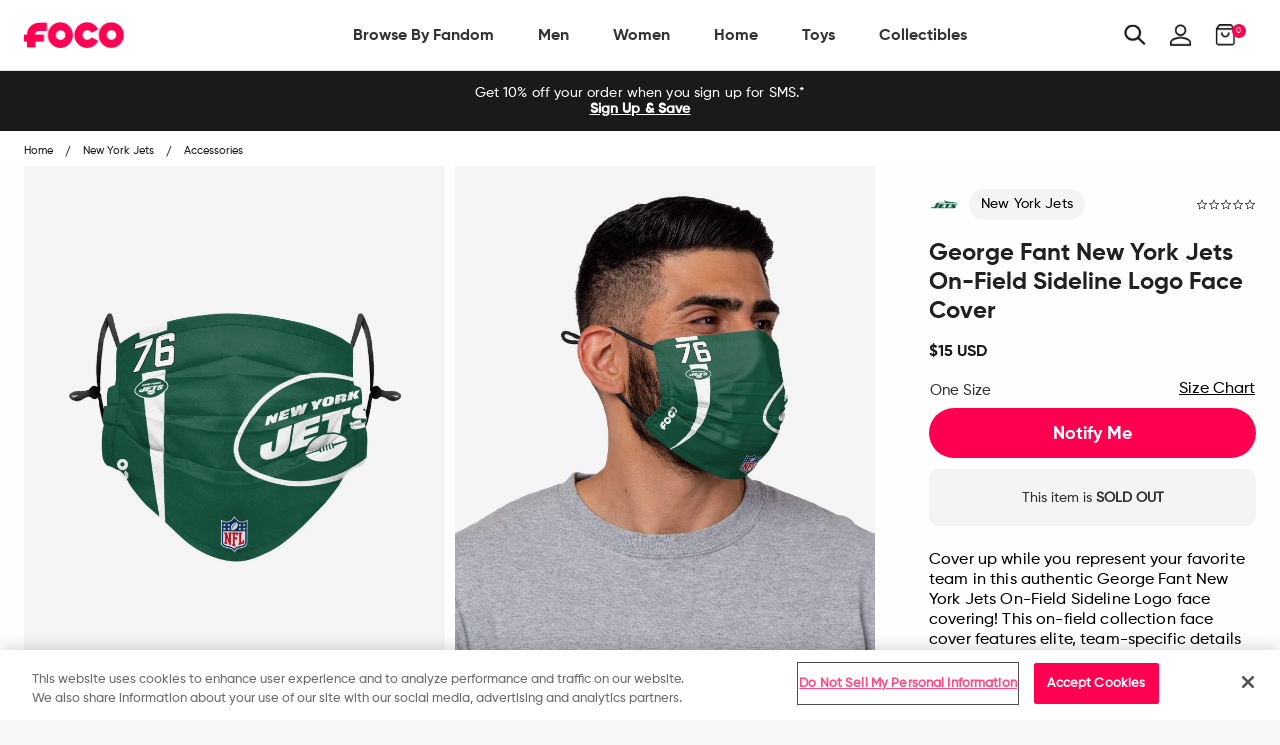

--- FILE ---
content_type: text/html; charset=utf-8
request_url: https://www.foco.com/products/george-fant-new-york-jets-on-field-sideline-logo-face-cover
body_size: 77698
content:
<!doctype html>
<!--[if IE 9]> <html class="ie9 no-js supports-no-cookies" lang="en"> <![endif]-->
<!--[if (gt IE 9)|!(IE)]><!--> <html class="no-js supports-no-cookies" lang="en"> <!--<![endif]-->
<head>

  <!-- OneTrust Cookies Consent Notice start for foco.com -->
  <script src="https://cdn.cookielaw.org/scripttemplates/otSDKStub.js"  type="text/javascript" charset="UTF-8" data-domain-script="abe517b7-9120-4bf1-9f15-20080296afdb-test" ></script>
  <script type="text/javascript">
      function OptanonWrapper() { }
  </script>
  <!-- OneTrust Cookies Consent Notice end for foco.com -->

  <!-- Google Tag Manager -->
<script>
    (function(w,d,s,l,i){w[l]=w[l]||[];w[l].push({"gtm.start":
    new Date().getTime(),event:"gtm.js"});var f=d.getElementsByTagName(s)[0],
    j=d.createElement(s),dl=l!="dataLayer"?"&l="+l:"";j.async=true;j.src=
    "https://www.googletagmanager.com/gtm.js?id="+i+dl;f.parentNode.insertBefore(j,f);
    })(window,document,"script","dataLayer","GTM-PSC4V9H");
</script>
<!-- End Google Tag Manager -->
<script>
    window.dataLayer = window.dataLayer || [];
</script>


  <meta charset="utf-8">
<meta http-equiv="X-UA-Compatible" content="IE=edge">
<!-- Disables auto-zoom on input fields on mobile devices --> 
<meta name="viewport" content="width=device-width, initial-scale=1, maximum-scale=1,user-scalable=0"/>
<meta name="theme-color" content="#ff0051">
<link rel="canonical" href="https://www.foco.com/products/george-fant-new-york-jets-on-field-sideline-logo-face-cover"><link rel="shortcut icon" href="//www.foco.com/cdn/shop/files/Favicon_2_32x32.png?v=1740026316" type="image/png">
<title>George Fant New York Jets On-Field Sideline Logo Face Cover FOCO</title>
  <meta name="description" content="Cover up while you represent your favorite team in this authentic George Fant New York Jets On-Field Sideline Logo face covering! This on-field collection face cover features elite, team-specific details to add authenticity to your look on gameday while you wear what the players wear!Features Team-colored design with b">



<meta property="og:site_name" content="FOCO">
<meta property="og:url" content="https://www.foco.com/products/george-fant-new-york-jets-on-field-sideline-logo-face-cover">
<meta property="og:title" content="George Fant New York Jets On-Field Sideline Logo Face Cover">
<meta property="og:type" content="product">
<meta property="og:description" content="Cover up while you represent your favorite team in this authentic George Fant New York Jets On-Field Sideline Logo face covering! This on-field collection face cover features elite, team-specific details to add authenticity to your look on gameday while you wear what the players wear!Features Team-colored design with b"><meta property="og:price:amount" content="15.00">
  <meta property="og:price:currency" content="USD"><meta property="og:image" content="http://www.foco.com/cdn/shop/products/MANFPLBLADFCNJ76_p_1024x1024.jpg?v=1762279214"><meta property="og:image" content="http://www.foco.com/cdn/shop/products/MANFPLBLADFCNJ76_s_1024x1024.jpg?v=1627639811"><meta property="og:image" content="http://www.foco.com/cdn/shop/products/MANFPLBLADFCNJ76_g3_1024x1024.jpg?v=1627639664">
<meta property="og:image:secure_url" content="https://www.foco.com/cdn/shop/products/MANFPLBLADFCNJ76_p_1024x1024.jpg?v=1762279214"><meta property="og:image:secure_url" content="https://www.foco.com/cdn/shop/products/MANFPLBLADFCNJ76_s_1024x1024.jpg?v=1627639811"><meta property="og:image:secure_url" content="https://www.foco.com/cdn/shop/products/MANFPLBLADFCNJ76_g3_1024x1024.jpg?v=1627639664">

<meta name="twitter:site" content="@focousa">
<meta name="twitter:card" content="summary_large_image">
<meta name="twitter:title" content="George Fant New York Jets On-Field Sideline Logo Face Cover">
<meta name="twitter:description" content="Cover up while you represent your favorite team in this authentic George Fant New York Jets On-Field Sideline Logo face covering! This on-field collection face cover features elite, team-specific details to add authenticity to your look on gameday while you wear what the players wear!Features Team-colored design with b">


<link href="//www.foco.com/cdn/shop/t/197/assets/theme.scss.css?v=7835881525831475551710858202" rel="stylesheet" type="text/css" media="all" />

<script>
  document.documentElement.className = document.documentElement.className.replace('no-js', 'js');

  window.theme = {
    strings: {
      addToCart: "Add to Bag",
      soldOut: "Sold Out",
      unavailable: "Unavailable"
    },
    moneyFormat: "${{amount}}",
    customer: {
      id: "",
      tags: [
        
      ]
    },
    shopSettings: {
      cart_ribbon_delay: 5000,
      cart_type: "page",
      mobile_width_max: 640,
      tablet_width_max: 1120,
      mobile_display: (window.innerWidth < 640),
      admin_bar: true
    }
  };
</script>



<!--[if (gt IE 9)|!(IE)]><!--><script src="//www.foco.com/cdn/shop/t/197/assets/vendor.js?v=18391718376956103471710858218" defer="defer"></script><!--<![endif]-->
<!--[if lt IE 9]><script src="//www.foco.com/cdn/shop/t/197/assets/vendor.js?v=18391718376956103471710858218"></script><![endif]-->

<!--[if (gt IE 9)|!(IE)]><!--><script src="//www.foco.com/cdn/shop/t/197/assets/theme.min.js?v=67227881309057585561710858202" defer="defer"></script><!--<![endif]-->
<!--[if lt IE 9]><script src="//www.foco.com/cdn/shop/t/197/assets/theme.min.js?v=67227881309057585561710858202"></script><![endif]-->


  <script type="text/javascript">(function e(){var e=document.createElement("script");e.type="text/javascript",e.async=true,e.src="//staticw2.yotpo.com/uWcA9chwWz6Z1kcfEidHOJSoOzJY9IJjMB8dclHL/widget.js";var t=document.getElementsByTagName("script")[0];t.parentNode.insertBefore(e,t)})();</script>

  







<link href="//www.foco.com/cdn/shop/t/197/assets/customer.scss.css?v=98175916348433058511710859161" rel="stylesheet" type="text/css" media="all" />
  
  
  
  <script type=application/ld+json>
{
    "@context": "http://schema.org",
    "@type":  "WebSite",
    "url": "https://www.foco.com",
    "potentialAction": {
        "@type": "SearchAction",
        "target": "https://www.foco.com/search?keyword={search_term_string}",
        "query-input": "required name=search_term_string"
    }
}
</script>
  <!---JSON SCHEMA ProfessionalService--->
<script type="application/ld+json">
  {
    "@context": "http://schema.org",
    "@type": "ProfessionalService",
    "name": "FOCO Inc.",
    "image": "https://cdn.shopify.com/s/files/1/2578/8918/files/foco-logo.svg",
    "url": "https://www.foco.com",
    "description": "FOCO is an international fan brand bringing your Officially Licensed fan gear for your favorite teams. Visit FOCO.com and become a member of the FOCO Squad.",
    "telephone": "+18482604260",
    "priceRange": "$",
    "hasMap": "https://www.google.com/maps/place/FOCO+Inc/@40.5312208,-74.5531375,17z/data=!4m13!1m7!3m6!1s0x89c3c05946bb3181:0x8f71241e905e0b1!2s2301+Cottontail+Ln,+Piscataway,+NJ+08854!3b1!8m2!3d40.5312208!4d-74.5509435!3m4!1s0x89c3c9c5ba5531d7:0xe6d0afa531fae7e8!8m2!3d40.531146!4d-74.55104",
    "sameAs": [
      "https://twitter.com/focousa",
      "https://www.facebook.com/FOCOUSA",
      "https://www.instagram.com/focousa"
    ],
    "openingHours": [
      "M-F 8:00am - 5:00pm EST"
    ],
    "address": {
      "@type": "PostalAddress",
      "streetAddress": "444 Hoes Lane, Building 6 Suite 302",
      "addressLocality": "Piscataway",
      "postalCode": "08854",
      "addressCountry": "US",
      "addressRegion": "NJ"
    },
    "contactPoint" : [
    { "@type" : "ContactPoint",
      "telephone" : "+18482604260",
      "email" : "CustomerCare@foco.com",
      "name" : "Customer Service",
      "contactType" : "customer service",
      "contactOption" : "TollFree",
      "areaServed" : "US, CAN",
      "availableLanguage" : "English"
    } , {
      "@type" : "ContactPoint",
      "telephone" : "+18482604260",
      "email" : "Media@foco.com",
      "name" : "Press Inquiries",
      "contactType" : "customer service",
      "contactOption" : "TollFree",
      "areaServed" : "US, CAN",
      "availableLanguage" : "English"
    } , {
      "@type" : "ContactPoint",
      "telephone" : "+18482604260",
      "email": "Wholesale@foco.com",
      "name" : "Wholesale",
      "contactType" : "sales",
      "contactOption" : "TollFree",
      "areaServed" : "US, CAN",
      "availableLanguage" : "English"
    }],
    "currenciesAccepted": "USD, CAD",
    "paymentAccepted":"Paypal, Credit Card, Apple Pay, GoogleCheckout",
    "location": {
      "@type": "Place",
      "geo": {
        "@type": "GeoCircle",
        "geoRadius": "50",
        "geoMidpoint": {
          "@type": "GeoCoordinates",
          "latitude": "40.5312208",
          "longitude": "-74.5531375"
        }
      }
    }
  }
</script>
  <script type="application/ld+json">
  {
    "@context": "http://schema.org",
    "@type": "Organization",
    "name": "FOCO Inc.",
    "image": "https://cdn.shopify.com/s/files/1/2578/8918/files/foco-logo.svg",
    "url": "",
    "contactPoint" : [
    { "@type" : "ContactPoint",
      "telephone" : "+18482604260",
      "name" : "Customer Service",
      "email" : "CustomerCare@foco.com",
      "contactType" : "customer service",
      "contactOption" : "TollFree",
      "areaServed" : "Nationwide",
      "availableLanguage" : "English"
    } , {
      "@type" : "ContactPoint",
      "telephone" : "+18482604260",
      "email" : "Media@foco.com",
      "name" : "Press Inquiries",
      "contactType" : "customer service",
      "contactOption" : "TollFree",
      "areaServed" : "Nationwide",
      "availableLanguage" : "English"
    } , {
      "@type" : "ContactPoint",
      "telephone" : "+18482604260",
      "email": "Wholesale@foco.com",
      "name" : "Wholesale",
      "contactType" : "sales",
      "contactOption" : "TollFree",
      "areaServed" : "Nationwide",
      "availableLanguage" : "English"
    }
    ],
    "sameAs": [
      "https://twitter.com/focousa",
      "https://www.facebook.com/FOCOUSA",
      "https://www.instagram.com/focousa"
    ]
  }
</script>
  <!---JSON SCHEMA SiteNavigationElement--->
<script type="application/ld+json">
  {
  "@context": "http://schema.org",
  "@type": "SiteNavigationElement",
  "url": "https://www.foco.com"
  }
</script>
  <!---JSON SCHEMA BreadcrumbList--->
<script type="application/ld+json">
{
    "@context":"http://schema.org",
    "@type":"BreadcrumbList",
    "@id":"https://www.foco.com",
    "itemListElement":[
        {
            "@type":"ListItem",
            "position":1,
            "item":{
                "@id":"FOCO",
                "url":"https://www.foco.com",
                "name":"FOCO"
            }
        }

        
        ,
        {
            "@type":"ListItem",
            "position":2,
            "item":{
                "@id":"George Fant New York Jets On-Field Sideline Logo Face Cover",
                    "url":"https://www.foco.com//products/george-fant-new-york-jets-on-field-sideline-logo-face-cover",
                    "name":"George Fant New York Jets On-Field Sideline Logo Face Cover"
            }
        }
        

        ]
    }
</script>

  <script>window.performance && window.performance.mark && window.performance.mark('shopify.content_for_header.start');</script><meta id="shopify-digital-wallet" name="shopify-digital-wallet" content="/25788918/digital_wallets/dialog">
<meta name="shopify-checkout-api-token" content="60ab12e1c181df154bce01bd6e0b463e">
<meta id="in-context-paypal-metadata" data-shop-id="25788918" data-venmo-supported="true" data-environment="production" data-locale="en_US" data-paypal-v4="true" data-currency="USD">
<link rel="alternate" hreflang="x-default" href="https://www.foco.com/products/george-fant-new-york-jets-on-field-sideline-logo-face-cover">
<link rel="alternate" hreflang="en-CA" href="https://ca.foco.com/products/george-fant-new-york-jets-on-field-sideline-logo-face-cover">
<link rel="alternate" hreflang="en-MX" href="https://mx.foco.com/products/george-fant-new-york-jets-on-field-sideline-logo-face-cover">
<link rel="alternate" hreflang="en-US" href="https://www.foco.com/products/george-fant-new-york-jets-on-field-sideline-logo-face-cover">
<link rel="alternate" type="application/json+oembed" href="https://www.foco.com/products/george-fant-new-york-jets-on-field-sideline-logo-face-cover.oembed">
<script async="async" src="/checkouts/internal/preloads.js?locale=en-US"></script>
<link rel="preconnect" href="https://shop.app" crossorigin="anonymous">
<script async="async" src="https://shop.app/checkouts/internal/preloads.js?locale=en-US&shop_id=25788918" crossorigin="anonymous"></script>
<script id="apple-pay-shop-capabilities" type="application/json">{"shopId":25788918,"countryCode":"US","currencyCode":"USD","merchantCapabilities":["supports3DS"],"merchantId":"gid:\/\/shopify\/Shop\/25788918","merchantName":"FOCO","requiredBillingContactFields":["postalAddress","email","phone"],"requiredShippingContactFields":["postalAddress","email","phone"],"shippingType":"shipping","supportedNetworks":["visa","masterCard","amex","discover","elo","jcb"],"total":{"type":"pending","label":"FOCO","amount":"1.00"},"shopifyPaymentsEnabled":true,"supportsSubscriptions":true}</script>
<script id="shopify-features" type="application/json">{"accessToken":"60ab12e1c181df154bce01bd6e0b463e","betas":["rich-media-storefront-analytics"],"domain":"www.foco.com","predictiveSearch":true,"shopId":25788918,"locale":"en"}</script>
<script>var Shopify = Shopify || {};
Shopify.shop = "focoinc.myshopify.com";
Shopify.locale = "en";
Shopify.currency = {"active":"USD","rate":"1.0"};
Shopify.country = "US";
Shopify.theme = {"name":"LIVE | 03-19-2024","id":133189632052,"schema_name":"GST","schema_version":"1.0.0","theme_store_id":null,"role":"main"};
Shopify.theme.handle = "null";
Shopify.theme.style = {"id":null,"handle":null};
Shopify.cdnHost = "www.foco.com/cdn";
Shopify.routes = Shopify.routes || {};
Shopify.routes.root = "/";</script>
<script type="module">!function(o){(o.Shopify=o.Shopify||{}).modules=!0}(window);</script>
<script>!function(o){function n(){var o=[];function n(){o.push(Array.prototype.slice.apply(arguments))}return n.q=o,n}var t=o.Shopify=o.Shopify||{};t.loadFeatures=n(),t.autoloadFeatures=n()}(window);</script>
<script>
  window.ShopifyPay = window.ShopifyPay || {};
  window.ShopifyPay.apiHost = "shop.app\/pay";
  window.ShopifyPay.redirectState = null;
</script>
<script id="shop-js-analytics" type="application/json">{"pageType":"product"}</script>
<script defer="defer" async type="module" src="//www.foco.com/cdn/shopifycloud/shop-js/modules/v2/client.init-shop-cart-sync_BT-GjEfc.en.esm.js"></script>
<script defer="defer" async type="module" src="//www.foco.com/cdn/shopifycloud/shop-js/modules/v2/chunk.common_D58fp_Oc.esm.js"></script>
<script defer="defer" async type="module" src="//www.foco.com/cdn/shopifycloud/shop-js/modules/v2/chunk.modal_xMitdFEc.esm.js"></script>
<script type="module">
  await import("//www.foco.com/cdn/shopifycloud/shop-js/modules/v2/client.init-shop-cart-sync_BT-GjEfc.en.esm.js");
await import("//www.foco.com/cdn/shopifycloud/shop-js/modules/v2/chunk.common_D58fp_Oc.esm.js");
await import("//www.foco.com/cdn/shopifycloud/shop-js/modules/v2/chunk.modal_xMitdFEc.esm.js");

  window.Shopify.SignInWithShop?.initShopCartSync?.({"fedCMEnabled":true,"windoidEnabled":true});

</script>
<script defer="defer" async type="module" src="//www.foco.com/cdn/shopifycloud/shop-js/modules/v2/client.payment-terms_Ci9AEqFq.en.esm.js"></script>
<script defer="defer" async type="module" src="//www.foco.com/cdn/shopifycloud/shop-js/modules/v2/chunk.common_D58fp_Oc.esm.js"></script>
<script defer="defer" async type="module" src="//www.foco.com/cdn/shopifycloud/shop-js/modules/v2/chunk.modal_xMitdFEc.esm.js"></script>
<script type="module">
  await import("//www.foco.com/cdn/shopifycloud/shop-js/modules/v2/client.payment-terms_Ci9AEqFq.en.esm.js");
await import("//www.foco.com/cdn/shopifycloud/shop-js/modules/v2/chunk.common_D58fp_Oc.esm.js");
await import("//www.foco.com/cdn/shopifycloud/shop-js/modules/v2/chunk.modal_xMitdFEc.esm.js");

  
</script>
<script>
  window.Shopify = window.Shopify || {};
  if (!window.Shopify.featureAssets) window.Shopify.featureAssets = {};
  window.Shopify.featureAssets['shop-js'] = {"shop-cart-sync":["modules/v2/client.shop-cart-sync_DZOKe7Ll.en.esm.js","modules/v2/chunk.common_D58fp_Oc.esm.js","modules/v2/chunk.modal_xMitdFEc.esm.js"],"init-fed-cm":["modules/v2/client.init-fed-cm_B6oLuCjv.en.esm.js","modules/v2/chunk.common_D58fp_Oc.esm.js","modules/v2/chunk.modal_xMitdFEc.esm.js"],"shop-cash-offers":["modules/v2/client.shop-cash-offers_D2sdYoxE.en.esm.js","modules/v2/chunk.common_D58fp_Oc.esm.js","modules/v2/chunk.modal_xMitdFEc.esm.js"],"shop-login-button":["modules/v2/client.shop-login-button_QeVjl5Y3.en.esm.js","modules/v2/chunk.common_D58fp_Oc.esm.js","modules/v2/chunk.modal_xMitdFEc.esm.js"],"pay-button":["modules/v2/client.pay-button_DXTOsIq6.en.esm.js","modules/v2/chunk.common_D58fp_Oc.esm.js","modules/v2/chunk.modal_xMitdFEc.esm.js"],"shop-button":["modules/v2/client.shop-button_DQZHx9pm.en.esm.js","modules/v2/chunk.common_D58fp_Oc.esm.js","modules/v2/chunk.modal_xMitdFEc.esm.js"],"avatar":["modules/v2/client.avatar_BTnouDA3.en.esm.js"],"init-windoid":["modules/v2/client.init-windoid_CR1B-cfM.en.esm.js","modules/v2/chunk.common_D58fp_Oc.esm.js","modules/v2/chunk.modal_xMitdFEc.esm.js"],"init-shop-for-new-customer-accounts":["modules/v2/client.init-shop-for-new-customer-accounts_C_vY_xzh.en.esm.js","modules/v2/client.shop-login-button_QeVjl5Y3.en.esm.js","modules/v2/chunk.common_D58fp_Oc.esm.js","modules/v2/chunk.modal_xMitdFEc.esm.js"],"init-shop-email-lookup-coordinator":["modules/v2/client.init-shop-email-lookup-coordinator_BI7n9ZSv.en.esm.js","modules/v2/chunk.common_D58fp_Oc.esm.js","modules/v2/chunk.modal_xMitdFEc.esm.js"],"init-shop-cart-sync":["modules/v2/client.init-shop-cart-sync_BT-GjEfc.en.esm.js","modules/v2/chunk.common_D58fp_Oc.esm.js","modules/v2/chunk.modal_xMitdFEc.esm.js"],"shop-toast-manager":["modules/v2/client.shop-toast-manager_DiYdP3xc.en.esm.js","modules/v2/chunk.common_D58fp_Oc.esm.js","modules/v2/chunk.modal_xMitdFEc.esm.js"],"init-customer-accounts":["modules/v2/client.init-customer-accounts_D9ZNqS-Q.en.esm.js","modules/v2/client.shop-login-button_QeVjl5Y3.en.esm.js","modules/v2/chunk.common_D58fp_Oc.esm.js","modules/v2/chunk.modal_xMitdFEc.esm.js"],"init-customer-accounts-sign-up":["modules/v2/client.init-customer-accounts-sign-up_iGw4briv.en.esm.js","modules/v2/client.shop-login-button_QeVjl5Y3.en.esm.js","modules/v2/chunk.common_D58fp_Oc.esm.js","modules/v2/chunk.modal_xMitdFEc.esm.js"],"shop-follow-button":["modules/v2/client.shop-follow-button_CqMgW2wH.en.esm.js","modules/v2/chunk.common_D58fp_Oc.esm.js","modules/v2/chunk.modal_xMitdFEc.esm.js"],"checkout-modal":["modules/v2/client.checkout-modal_xHeaAweL.en.esm.js","modules/v2/chunk.common_D58fp_Oc.esm.js","modules/v2/chunk.modal_xMitdFEc.esm.js"],"shop-login":["modules/v2/client.shop-login_D91U-Q7h.en.esm.js","modules/v2/chunk.common_D58fp_Oc.esm.js","modules/v2/chunk.modal_xMitdFEc.esm.js"],"lead-capture":["modules/v2/client.lead-capture_BJmE1dJe.en.esm.js","modules/v2/chunk.common_D58fp_Oc.esm.js","modules/v2/chunk.modal_xMitdFEc.esm.js"],"payment-terms":["modules/v2/client.payment-terms_Ci9AEqFq.en.esm.js","modules/v2/chunk.common_D58fp_Oc.esm.js","modules/v2/chunk.modal_xMitdFEc.esm.js"]};
</script>
<script>(function() {
  var isLoaded = false;
  function asyncLoad() {
    if (isLoaded) return;
    isLoaded = true;
    var urls = ["https:\/\/assets1.adroll.com\/shopify\/latest\/j\/shopify_rolling_bootstrap_v2.js?adroll_adv_id=6LIBTCWG6BCYRBLTOEQHEA\u0026adroll_pix_id=NVGKQZU2RVGXPKPDI6KZ2T\u0026shop=focoinc.myshopify.com","https:\/\/cdn.attn.tv\/foco\/dtag.js?shop=focoinc.myshopify.com","\/\/cdn.shopify.com\/proxy\/d8e51a23b1f8bd9e3d28ff71b16518417b2b182413803735d21ae124bf974bde\/bingshoppingtool-t2app-prod.trafficmanager.net\/api\/ShopifyMT\/v1\/uet\/tracking_script?shop=focoinc.myshopify.com\u0026sp-cache-control=cHVibGljLCBtYXgtYWdlPTkwMA"];
    for (var i = 0; i < urls.length; i++) {
      var s = document.createElement('script');
      s.type = 'text/javascript';
      s.async = true;
      s.src = urls[i];
      var x = document.getElementsByTagName('script')[0];
      x.parentNode.insertBefore(s, x);
    }
  };
  if(window.attachEvent) {
    window.attachEvent('onload', asyncLoad);
  } else {
    window.addEventListener('load', asyncLoad, false);
  }
})();</script>
<script id="__st">var __st={"a":25788918,"offset":-18000,"reqid":"ec5fd0c2-2e05-4901-9b2f-d04664d897a2-1769306996","pageurl":"www.foco.com\/products\/george-fant-new-york-jets-on-field-sideline-logo-face-cover","u":"a4d9cedac641","p":"product","rtyp":"product","rid":4817117642834};</script>
<script>window.ShopifyPaypalV4VisibilityTracking = true;</script>
<script id="captcha-bootstrap">!function(){'use strict';const t='contact',e='account',n='new_comment',o=[[t,t],['blogs',n],['comments',n],[t,'customer']],c=[[e,'customer_login'],[e,'guest_login'],[e,'recover_customer_password'],[e,'create_customer']],r=t=>t.map((([t,e])=>`form[action*='/${t}']:not([data-nocaptcha='true']) input[name='form_type'][value='${e}']`)).join(','),a=t=>()=>t?[...document.querySelectorAll(t)].map((t=>t.form)):[];function s(){const t=[...o],e=r(t);return a(e)}const i='password',u='form_key',d=['recaptcha-v3-token','g-recaptcha-response','h-captcha-response',i],f=()=>{try{return window.sessionStorage}catch{return}},m='__shopify_v',_=t=>t.elements[u];function p(t,e,n=!1){try{const o=window.sessionStorage,c=JSON.parse(o.getItem(e)),{data:r}=function(t){const{data:e,action:n}=t;return t[m]||n?{data:e,action:n}:{data:t,action:n}}(c);for(const[e,n]of Object.entries(r))t.elements[e]&&(t.elements[e].value=n);n&&o.removeItem(e)}catch(o){console.error('form repopulation failed',{error:o})}}const l='form_type',E='cptcha';function T(t){t.dataset[E]=!0}const w=window,h=w.document,L='Shopify',v='ce_forms',y='captcha';let A=!1;((t,e)=>{const n=(g='f06e6c50-85a8-45c8-87d0-21a2b65856fe',I='https://cdn.shopify.com/shopifycloud/storefront-forms-hcaptcha/ce_storefront_forms_captcha_hcaptcha.v1.5.2.iife.js',D={infoText:'Protected by hCaptcha',privacyText:'Privacy',termsText:'Terms'},(t,e,n)=>{const o=w[L][v],c=o.bindForm;if(c)return c(t,g,e,D).then(n);var r;o.q.push([[t,g,e,D],n]),r=I,A||(h.body.append(Object.assign(h.createElement('script'),{id:'captcha-provider',async:!0,src:r})),A=!0)});var g,I,D;w[L]=w[L]||{},w[L][v]=w[L][v]||{},w[L][v].q=[],w[L][y]=w[L][y]||{},w[L][y].protect=function(t,e){n(t,void 0,e),T(t)},Object.freeze(w[L][y]),function(t,e,n,w,h,L){const[v,y,A,g]=function(t,e,n){const i=e?o:[],u=t?c:[],d=[...i,...u],f=r(d),m=r(i),_=r(d.filter((([t,e])=>n.includes(e))));return[a(f),a(m),a(_),s()]}(w,h,L),I=t=>{const e=t.target;return e instanceof HTMLFormElement?e:e&&e.form},D=t=>v().includes(t);t.addEventListener('submit',(t=>{const e=I(t);if(!e)return;const n=D(e)&&!e.dataset.hcaptchaBound&&!e.dataset.recaptchaBound,o=_(e),c=g().includes(e)&&(!o||!o.value);(n||c)&&t.preventDefault(),c&&!n&&(function(t){try{if(!f())return;!function(t){const e=f();if(!e)return;const n=_(t);if(!n)return;const o=n.value;o&&e.removeItem(o)}(t);const e=Array.from(Array(32),(()=>Math.random().toString(36)[2])).join('');!function(t,e){_(t)||t.append(Object.assign(document.createElement('input'),{type:'hidden',name:u})),t.elements[u].value=e}(t,e),function(t,e){const n=f();if(!n)return;const o=[...t.querySelectorAll(`input[type='${i}']`)].map((({name:t})=>t)),c=[...d,...o],r={};for(const[a,s]of new FormData(t).entries())c.includes(a)||(r[a]=s);n.setItem(e,JSON.stringify({[m]:1,action:t.action,data:r}))}(t,e)}catch(e){console.error('failed to persist form',e)}}(e),e.submit())}));const S=(t,e)=>{t&&!t.dataset[E]&&(n(t,e.some((e=>e===t))),T(t))};for(const o of['focusin','change'])t.addEventListener(o,(t=>{const e=I(t);D(e)&&S(e,y())}));const B=e.get('form_key'),M=e.get(l),P=B&&M;t.addEventListener('DOMContentLoaded',(()=>{const t=y();if(P)for(const e of t)e.elements[l].value===M&&p(e,B);[...new Set([...A(),...v().filter((t=>'true'===t.dataset.shopifyCaptcha))])].forEach((e=>S(e,t)))}))}(h,new URLSearchParams(w.location.search),n,t,e,['guest_login'])})(!0,!0)}();</script>
<script integrity="sha256-4kQ18oKyAcykRKYeNunJcIwy7WH5gtpwJnB7kiuLZ1E=" data-source-attribution="shopify.loadfeatures" defer="defer" src="//www.foco.com/cdn/shopifycloud/storefront/assets/storefront/load_feature-a0a9edcb.js" crossorigin="anonymous"></script>
<script crossorigin="anonymous" defer="defer" src="//www.foco.com/cdn/shopifycloud/storefront/assets/shopify_pay/storefront-65b4c6d7.js?v=20250812"></script>
<script data-source-attribution="shopify.dynamic_checkout.dynamic.init">var Shopify=Shopify||{};Shopify.PaymentButton=Shopify.PaymentButton||{isStorefrontPortableWallets:!0,init:function(){window.Shopify.PaymentButton.init=function(){};var t=document.createElement("script");t.src="https://www.foco.com/cdn/shopifycloud/portable-wallets/latest/portable-wallets.en.js",t.type="module",document.head.appendChild(t)}};
</script>
<script data-source-attribution="shopify.dynamic_checkout.buyer_consent">
  function portableWalletsHideBuyerConsent(e){var t=document.getElementById("shopify-buyer-consent"),n=document.getElementById("shopify-subscription-policy-button");t&&n&&(t.classList.add("hidden"),t.setAttribute("aria-hidden","true"),n.removeEventListener("click",e))}function portableWalletsShowBuyerConsent(e){var t=document.getElementById("shopify-buyer-consent"),n=document.getElementById("shopify-subscription-policy-button");t&&n&&(t.classList.remove("hidden"),t.removeAttribute("aria-hidden"),n.addEventListener("click",e))}window.Shopify?.PaymentButton&&(window.Shopify.PaymentButton.hideBuyerConsent=portableWalletsHideBuyerConsent,window.Shopify.PaymentButton.showBuyerConsent=portableWalletsShowBuyerConsent);
</script>
<script data-source-attribution="shopify.dynamic_checkout.cart.bootstrap">document.addEventListener("DOMContentLoaded",(function(){function t(){return document.querySelector("shopify-accelerated-checkout-cart, shopify-accelerated-checkout")}if(t())Shopify.PaymentButton.init();else{new MutationObserver((function(e,n){t()&&(Shopify.PaymentButton.init(),n.disconnect())})).observe(document.body,{childList:!0,subtree:!0})}}));
</script>
<link id="shopify-accelerated-checkout-styles" rel="stylesheet" media="screen" href="https://www.foco.com/cdn/shopifycloud/portable-wallets/latest/accelerated-checkout-backwards-compat.css" crossorigin="anonymous">
<style id="shopify-accelerated-checkout-cart">
        #shopify-buyer-consent {
  margin-top: 1em;
  display: inline-block;
  width: 100%;
}

#shopify-buyer-consent.hidden {
  display: none;
}

#shopify-subscription-policy-button {
  background: none;
  border: none;
  padding: 0;
  text-decoration: underline;
  font-size: inherit;
  cursor: pointer;
}

#shopify-subscription-policy-button::before {
  box-shadow: none;
}

      </style>

<script>window.performance && window.performance.mark && window.performance.mark('shopify.content_for_header.end');</script>
<script>window.BOLD = window.BOLD || {};
    window.BOLD.common = window.BOLD.common || {};
    window.BOLD.common.Shopify = window.BOLD.common.Shopify || {};
    window.BOLD.common.Shopify.shop = {
      domain: 'www.foco.com',
      permanent_domain: 'focoinc.myshopify.com',
      url: 'https://www.foco.com',
      secure_url: 'https://www.foco.com',
      money_format: "${{amount}}",
      currency: "USD"
    };
    window.BOLD.common.Shopify.customer = {
      id: null,
      tags: null,
    };
    window.BOLD.common.Shopify.cart = {"note":null,"attributes":{},"original_total_price":0,"total_price":0,"total_discount":0,"total_weight":0.0,"item_count":0,"items":[],"requires_shipping":false,"currency":"USD","items_subtotal_price":0,"cart_level_discount_applications":[],"checkout_charge_amount":0};
    window.BOLD.common.template = 'product';window.BOLD.common.Shopify.formatMoney = function(money, format) {
        function n(t, e) {
            return "undefined" == typeof t ? e : t
        }
        function r(t, e, r, i) {
            if (e = n(e, 2),
                r = n(r, ","),
                i = n(i, "."),
            isNaN(t) || null == t)
                return 0;
            t = (t / 100).toFixed(e);
            var o = t.split(".")
                , a = o[0].replace(/(\d)(?=(\d\d\d)+(?!\d))/g, "$1" + r)
                , s = o[1] ? i + o[1] : "";
            return a + s
        }
        "string" == typeof money && (money = money.replace(".", ""));
        var i = ""
            , o = /\{\{\s*(\w+)\s*\}\}/
            , a = format || window.BOLD.common.Shopify.shop.money_format || window.Shopify.money_format || "$ {{ amount }}";
        switch (a.match(o)[1]) {
            case "amount":
                i = r(money, 2, ",", ".");
                break;
            case "amount_no_decimals":
                i = r(money, 0, ",", ".");
                break;
            case "amount_with_comma_separator":
                i = r(money, 2, ".", ",");
                break;
            case "amount_no_decimals_with_comma_separator":
                i = r(money, 0, ".", ",");
                break;
            case "amount_with_space_separator":
                i = r(money, 2, " ", ",");
                break;
            case "amount_no_decimals_with_space_separator":
                i = r(money, 0, " ", ",");
                break;
            case "amount_with_apostrophe_separator":
                i = r(money, 2, "'", ".");
                break;
        }
        return a.replace(o, i);
    };
    window.BOLD.common.Shopify.saveProduct = function (handle, product) {
      if (typeof handle === 'string' && typeof window.BOLD.common.Shopify.products[handle] === 'undefined') {
        if (typeof product === 'number') {
          window.BOLD.common.Shopify.handles[product] = handle;
          product = { id: product };
        }
        window.BOLD.common.Shopify.products[handle] = product;
      }
    };
    window.BOLD.common.Shopify.saveVariant = function (variant_id, variant) {
      if (typeof variant_id === 'number' && typeof window.BOLD.common.Shopify.variants[variant_id] === 'undefined') {
        window.BOLD.common.Shopify.variants[variant_id] = variant;
      }
    };window.BOLD.common.Shopify.products = window.BOLD.common.Shopify.products || {};
    window.BOLD.common.Shopify.variants = window.BOLD.common.Shopify.variants || {};
    window.BOLD.common.Shopify.handles = window.BOLD.common.Shopify.handles || {};window.BOLD.common.Shopify.handle = "george-fant-new-york-jets-on-field-sideline-logo-face-cover"
window.BOLD.common.Shopify.saveProduct("george-fant-new-york-jets-on-field-sideline-logo-face-cover", 4817117642834);window.BOLD.common.Shopify.saveVariant(32938147840082, { product_id: 4817117642834, product_handle: "george-fant-new-york-jets-on-field-sideline-logo-face-cover", price: 1500, group_id: '', csp_metafield: {}});window.BOLD.apps_installed = {"Brain":1,"Product Bundles":2,"Product Upsell":3} || {};window.BOLD.common.Shopify.metafields = window.BOLD.common.Shopify.metafields || {};window.BOLD.common.Shopify.metafields["bold_rp"] = {};window.BOLD.common.Shopify.metafields["bold_csp_defaults"] = {};</script><link href="//www.foco.com/cdn/shop/t/197/assets/bold-brain-widget.css?v=12280912722225961271710857954" rel="stylesheet" type="text/css" media="all" />

  
  <!-- This is an extra jquery, but it's version 3.3.1, we load 2.2.3 in vendor, can I get rid of this Jon? -->
  <script src="//code.jquery.com/jquery-3.3.1.min.js"></script>

  <!-- Algolia head -->
    





<script type="text/template" id="template_algolia_money_format">${{amount}}
</script>
<script type="text/template" id="template_algolia_current_collection_id">{
    "currentCollectionID": 
}
</script>
<script type="text/template" id="template_algolia_autocomplete"><div class="
  aa-columns-container

  [[# with.articles ]] aa-with-articles [[/ with.articles ]]
  [[^ with.articles ]] aa-without-articles [[/ with.articles ]]

  [[# with.collections ]] aa-with-collections [[/ with.collections ]]
  [[^ with.collections ]] aa-without-collections [[/ with.collections ]]

  [[# with.footer ]] aa-with-footer [[/ with.footer ]]
  [[^ with.footer ]] aa-without-footer [[/ with.footer ]]

  [[# with.poweredBy ]] aa-with-powered-by [[/ with.poweredBy ]]
  [[^ with.poweredBy ]] aa-without-powered-by [[/ with.poweredBy ]]

  [[# with.products ]] aa-with-products [[/ with.products ]]
  [[^ with.products ]] aa-without-products [[/ with.products ]]

  [[# with.pages ]] aa-with-pages [[/ with.pages ]]
  [[^ with.pages ]] aa-without-pages [[/ with.pages ]]
">
  <div class="aa-dataset-products aa-right-column"></div>

  <div class="aa-left-column">
    <div class="aa-collections">
      <div class="aa-collections-header">
        Collections
      </div>
      <div class="aa-dataset-collections"></div>
    </div>

    <div class="aa-articles">
      <div class="aa-articles-header">
        Blog posts
      </div>
      <div class="aa-dataset-articles"></div>
    </div>

    <div class="aa-pages">
      <div class="aa-pages-header">
        Pages
      </div>
      <div class="aa-dataset-pages"></div>
    </div>

    <div class="aa-powered-by">
      <a
        class="aa-powered-by-logo"
        href="https://www.algolia.com/?utm_source=shopify&utm_medium=link&utm_campaign=autocomplete-[[ storeName ]]"
      ></a>
    </div>
  </div>
</div>
</script>
<script type="text/template" id="template_algolia_autocomplete.css">.algolia-autocomplete {
  box-sizing: border-box;

  background: white;
  border: 1px solid #CCC;
  border-top: 2px solid [[ colors.main ]];

  z-index: 10000 !important;

  color: black;

  text-align: left;
}

.aa-dropdown-menu .aa-highlight {
  color: black;
  font-weight: bold;
}

.aa-dropdown-menu .aa-cursor {
  cursor: pointer;
  background: #f8f8f8;
}

/* Resets */
.aa-dropdown-menu div,
.aa-dropdown-menu p,
.aa-dropdown-menu span,
.aa-dropdown-menu a {
  box-sizing: border-box;

  margin: 0;
  padding: 0;

  line-height: 1;
  font-size: initial;
}

/* Links */
.aa-dropdown-menu a,
.aa-dropdown-menu a:hover,
.aa-dropdown-menu a:focus,
.aa-dropdown-menu a:active {
  font-weight: initial;
  font-style: initial;
  text-decoration: initial;

  color: [[ colors.main ]];
}

.aa-dropdown-menu a:hover,
.aa-dropdown-menu a:focus,
.aa-dropdown-menu a:active {
  text-decoration: underline;
}

/* Column layout */
.aa-dropdown-menu .aa-left-column,
.aa-dropdown-menu .aa-right-column {
  position: relative;

  padding: 24px 24px 0 24px;
}

.aa-dropdown-menu-size-xs .aa-left-column,
.aa-dropdown-menu-size-xs .aa-right-column,
.aa-dropdown-menu-size-sm .aa-left-column,
.aa-dropdown-menu-size-sm .aa-right-column {
  padding: 24px 12px 0 12px;
}

.aa-dropdown-menu .aa-with-powered-by .aa-left-column {
  padding-bottom: 48px;
}

.aa-dropdown-menu-size-xs .aa-left-column,
.aa-dropdown-menu-size-sm .aa-left-column {
  padding-top: 0;
  padding-bottom: 32px;
}

.aa-dropdown-menu-size-xs .aa-without-powered-by .aa-left-column,
.aa-dropdown-menu-size-sm .aa-without-powered-by .aa-left-column {
  padding-bottom: 0;
}

.aa-dropdown-menu-size-lg .aa-columns-container {
  direction: rtl;

  width: 100%;

  display: table;
  table-layout: fixed;
}

.aa-dropdown-menu-size-lg .aa-left-column,
.aa-dropdown-menu-size-lg .aa-right-column {
  display: table-cell;
  direction: ltr;
  vertical-align: top;
}

.aa-dropdown-menu-size-lg .aa-left-column {
  width: 30%;
}

.aa-dropdown-menu-size-lg .aa-without-articles.aa-without-collections .aa-left-column {
  display: none;
}

.aa-dropdown-menu-size-lg .aa-without-products .aa-left-column {
  width: 100%;
}

.aa-dropdown-menu-size-lg .aa-right-column {
  width: 70%;
  border-left: 1px solid #ebebeb;

  padding-bottom: 64px;
}

.aa-dropdown-menu-size-lg .aa-without-footer .aa-right-column {
  padding-bottom: 0;
}

.aa-dropdown-menu-size-lg .aa-without-articles.aa-without-collections .aa-right-column {
  width: 100%;
  border-left: none;
}

.aa-dropdown-menu-size-lg .aa-without-products .aa-right-column {
  display: none;
}

/* Products group */
.aa-dropdown-menu .aa-dataset-products .aa-suggestions:after {
  content: '';
  display: block;
  clear: both;
}

.aa-dropdown-menu .aa-without-products .aa-dataset-products {
  display: none;
}

.aa-dropdown-menu .aa-products-empty {
  margin-bottom: 16px;
}

.aa-dropdown-menu .aa-products-empty .aa-no-result {
  color: [[ colors.secondary ]];
}

.aa-dropdown-menu .aa-products-empty .aa-see-all {
  margin-top: 8px;
}

/* Product */
.aa-dropdown-menu .aa-dataset-products .aa-suggestion {
  float: left;

  width: 50%;

  margin-bottom: 16px;
  margin-top: -4px; /* -$v_padding */
}

.aa-dropdown-menu-size-xs .aa-dataset-products .aa-suggestion,
.aa-dropdown-menu-size-sm .aa-dataset-products .aa-suggestion {
  width: 100%;
}

.aa-dropdown-menu .aa-product {
  position: relative;
  min-height: 56px; /* $img_size + 2 * $v_padding */

  padding: 4px 16px; /* $v_padding, $h_padding */
}

.aa-dropdown-menu .aa-product-picture {
  position: absolute;

  width: 48px; /* $img_size */
  height: 48px; /* $img_size */

  top: 4px; /* $v_padding */
  left: 16px; /* $h_padding */

  background-position: center center;
  background-size: contain;
  background-repeat: no-repeat;
}

.aa-dropdown-menu .aa-product-text {
  margin-left: 64px; /* $img_size + $h_padding */
}

.aa-dropdown-menu-size-xs .aa-product {
  padding: 4px;
}

.aa-dropdown-menu-size-xs .aa-product-picture {
  display: none;
}

.aa-dropdown-menu-size-xs .aa-product-text {
  margin: 0;
}

.aa-dropdown-menu .aa-product-info {
  font-size: 0.85em;
  color: [[ colors.secondary ]];
}

.aa-dropdown-menu .aa-product-info .aa-highlight {
  font-size: 1em;
}

.aa-dropdown-menu .aa-product-price {
  color: [[ colors.main ]];
}

.aa-dropdown-menu .aa-product-title,
.aa-dropdown-menu .aa-product-info {
  width: 100%;

  margin-top: -0.4em;

  white-space: nowrap;
  overflow: hidden;
  text-overflow: ellipsis;

  line-height: 1.5;
}

/* Collections, Articles & Pages */
.aa-dropdown-menu .aa-without-collections .aa-collections {
  display: none;
}

.aa-dropdown-menu .aa-without-articles .aa-articles {
  display: none;
}

.aa-dropdown-menu .aa-without-pages .aa-pages {
  display: none;
}

.aa-dropdown-menu .aa-collections,
.aa-dropdown-menu .aa-articles,
.aa-dropdown-menu .aa-pages {
  margin-bottom: 24px;
}

.aa-dropdown-menu .aa-collections-empty .aa-no-result,
.aa-dropdown-menu .aa-articles-empty .aa-no-result,
.aa-dropdown-menu .aa-pages-empty .aa-no-result {
  opacity: 0.7;
}

.aa-dropdown-menu .aa-collections-header,
.aa-dropdown-menu .aa-articles-header,
.aa-dropdown-menu .aa-pages-header {
  margin-bottom: 8px;

  text-transform: uppercase;
  font-weight: bold;
  font-size: 0.8em;

  color: [[ colors.secondary ]];
}

.aa-dropdown-menu .aa-collection,
.aa-dropdown-menu .aa-article,
.aa-dropdown-menu .aa-page {
  padding: 4px;
}

/* Footer */

.aa-dropdown-menu .aa-footer {
  display: block;

  width: 100%;

  position: absolute;
  left: 0;
  bottom: 0;

  padding: 16px 48px;

  background-color: #f8f8f8;
}

.aa-dropdown-menu-size-xs .aa-footer,
.aa-dropdown-menu-size-sm .aa-footer,
.aa-dropdown-menu-size-md .aa-footer {
  display: none;
}

/* Powered By */

.aa-dropdown-menu .aa-without-powered-by .aa-powered-by {
  display: none;
}

.aa-dropdown-menu .aa-powered-by {
  width: 100%;

  position: absolute;
  left: 0;
  bottom: 16px;

  text-align: center;
  font-size: 0.8em;
  color: [[ colors.secondary ]];
}

.aa-dropdown-menu .aa-powered-by-logo {
  display: inline-block;

  width: 142px;
  height: 24px;

  margin-bottom: -6px;

  background-position: center center;
  background-size: contain;
  background-repeat: no-repeat;
  background-image: url([data-uri]);
}
</script>
<script type="text/template" id="template_algolia_autocomplete_pages_empty"><div class="aa-pages-empty">
  <div class="aa-no-result">
    [[ translations.noPageFound ]]
  </div>
</div>
</script>
<script type="text/template" id="template_algolia_autocomplete_page"><div class="aa-page">
  <div class="aa-picture" style="background-image: url('[[# helpers.iconImage ]][[/ helpers.iconImage ]]')"></div>
  <div class="aa-text">
    <span class="aa-title">[[& _highlightResult.title.value ]]</span>
  </div>
</div>
</script>
<script type="text/template" id="template_algolia_autocomplete_collection"><div class="aa-collection">
  <div class="aa-picture" style="background-image: url('[[# helpers.iconImage ]][[/ helpers.iconImage ]]')"></div>
  <div class="aa-text">
    <span class="aa-title">[[& _highlightResult.title.value ]]</span>
  </div>
</div>
</script>
<script type="text/template" id="template_algolia_autocomplete_collections_empty"><div class="aa-collections-empty">
  <div class="aa-no-result">
    [[ translations.noCollectionFound ]]
  </div>
</div>
</script>
<script type="text/template" id="template_algolia_autocomplete_article"><div class="aa-article">
  <div class="aa-text">
    <span class="aa-title">[[& _highlightResult.title.value ]]</span>
  </div>
</div>
</script>
<script type="text/template" id="template_algolia_autocomplete_articles_empty"><div class="aa-articles-empty">
  <div class="aa-no-result">
    No article found
  </div>
</div>
</script>
<script type="text/template" id="template_algolia_autocomplete_product"><div data-algolia-index="[[ _index ]]" data-algolia-position="[[ _position ]]" data-algolia-queryid="[[ queryID ]]" data-algolia-objectid="[[ objectID ]]" class="aa-product">
  <div class="aa-product-picture" style="background-image: url('[[# helpers.thumbImage ]][[/ helpers.thumbImage ]]')"></div>
  <div class="aa-product-text">
    <p class="aa-product-title">
      [[# helpers.fullHTMLTitle ]][[/ helpers.fullHTMLTitle ]]
    </p>
    <p class="aa-product-info">
      [[# product_type ]]
        [[& _highlightResult.product_type.value ]]
      [[/ product_type ]]
    </p>
    <p class="aa-product-price">
      [[# helpers.autocompletePrice ]][[/ helpers.autocompletePrice ]]
    </p>
  </div>
</div>
</script>
<script type="text/template" id="template_algolia_autocomplete_products_empty"><div class="aa-products-empty">
  <p class="aa-no-result">
    [[# helpers.no_result_for ]] "[[ query ]]" [[/ helpers.no_result_for]]
  </p>

  <p class="aa-see-all">
    <a href="/search?q=">
      [[ translations.allProducts ]]
    </a>
  </p>
</div>
</script>
<script type="text/template" id="template_algolia_autocomplete_footer"><div class="aa-footer">
  [[ translations.allProducts ]]
  <a class="aa-footer-link" href="/search?q=[[ query ]]">
    [[ translations.matching ]]
    <span class="aa-query">
      "[[ query ]]"
    </span>
  </a>
  (<span class="aa-nbhits">[[# helpers.formatNumber ]][[ nbHits ]][[/ helpers.formatNumber ]]</span>)
</div>
</script>
<script type="text/template" id="template_algolia_instant_search"><div class="ais-page">
    <div class="collection-header-wrapper">
        <div class="collection-info-wrapper">
            <div class="collection-title">
                
            </div>
            <div class="ais-stats-container" id="ais-stats-container"></div>
        </div>
        <div class="ais-search-header">
            
            <div class="ais-facets-button" style="display:none">
              Show filters
            </div>
            <div class="filter-controler-container">
                <a href="#" title="Filter by">
                    <span>Filter</span>
                    <i>
                        <svg xmlns="http://www.w3.org/2000/svg" width="14.176" height="13.76" viewBox="0 0 14.176 13.76">
                            <g id="Group_33" data-name="Group 33" transform="translate(0 0)">
                                <g id="Group_30" data-name="Group 30" transform="translate(0 0)">
                                    <line id="Line_113" data-name="Line 113" x1="9.384" transform="translate(0 2.092)" fill="none" stroke="#000" stroke-miterlimit="10" stroke-width="1.5"/>
                                    <line id="Line_114" data-name="Line 114" x1="3.224" transform="translate(10.952 2.092)" fill="none" stroke="#000" stroke-miterlimit="10" stroke-width="1.5"/>
                                    <line id="Line_115" data-name="Line 115" y2="4.184" transform="translate(10.952)" fill="none" stroke="#000" stroke-miterlimit="10" stroke-width="1.5"/>
                                </g>
                                <g id="Group_31" data-name="Group 31" transform="translate(0 4.788)">
                                    <line id="Line_116" data-name="Line 116" x1="2.213" transform="translate(0 2.092)" fill="none" stroke="#000" stroke-miterlimit="10" stroke-width="1.5"/>
                                    <line id="Line_117" data-name="Line 117" x1="10.234" transform="translate(3.942 2.092)" fill="none" stroke="#000" stroke-miterlimit="10" stroke-width="1.5"/>
                                    <line id="Line_118" data-name="Line 118" y2="4.184" transform="translate(3.942)" fill="none" stroke="#000" stroke-miterlimit="10" stroke-width="1.5"/>
                                </g>
                                <g id="Group_32" data-name="Group 32" transform="translate(0 9.576)">
                                    <line id="Line_119" data-name="Line 119" x1="5.147" transform="translate(0 2.092)" fill="none" stroke="#000" stroke-miterlimit="10" stroke-width="1.5"/>
                                    <line id="Line_120" data-name="Line 120" x1="7.053" transform="translate(7.122 2.092)" fill="none" stroke="#000" stroke-miterlimit="10" stroke-width="1.5"/>
                                    <line id="Line_121" data-name="Line 121" y2="4.184" transform="translate(7.122 0)" fill="none" stroke="#000" stroke-miterlimit="10" stroke-width="1.5"/>
                                </g>
                            </g>
                        </svg>
                    </i>
                </a>
            </div>
            <div class="mobile-ais-stats-container"></div>
            <div class="ais-sort">
                <i class="mobile-sort-icon">
                    <svg xmlns="http://www.w3.org/2000/svg" width="15.999" height="13.174" viewBox="0 0 15.999 13.174">
                        <g id="Group_29" data-name="Group 29" transform="translate(0.53 0.235)">
                            <path id="Path_13" data-name="Path 13" d="M179.809,75.316l-3.344-3.344-3.5,3.5" transform="translate(-164.871 -71.146)" fill="#fff" stroke="#000" stroke-miterlimit="10" stroke-width="1.5"/>
                            <line id="Line_111" data-name="Line 111" y1="11.877" transform="translate(11.594 0.829)" fill="#fff" stroke="#000" stroke-miterlimit="10" stroke-width="1.5"/>
                            <path id="Path_14" data-name="Path 14" d="M146.261,50.014l3.344,3.344,3.5-3.5" transform="translate(-146.261 -41.478)" fill="#fff" stroke="#000" stroke-miterlimit="10" stroke-width="1.5"/>
                            <line id="Line_112" data-name="Line 112" y2="11.877" transform="translate(3.344 0)" fill="#fff" stroke="#000" stroke-miterlimit="10" stroke-width="1.5"/>
                        </g>
                    </svg>
                </i>
                <span>[[ translations.sortBy ]]</span>
                <i class="sort-icon">
                    <svg xmlns="http://www.w3.org/2000/svg" width="15.999" height="13.174" viewBox="0 0 15.999 13.174">
                        <g id="Group_29" data-name="Group 29" transform="translate(0.53 0.235)">
                            <path id="Path_13" data-name="Path 13" d="M179.809,75.316l-3.344-3.344-3.5,3.5" transform="translate(-164.871 -71.146)" fill="#fff" stroke="#000" stroke-miterlimit="10" stroke-width="1.5"/>
                            <line id="Line_111" data-name="Line 111" y1="11.877" transform="translate(11.594 0.829)" fill="#fff" stroke="#000" stroke-miterlimit="10" stroke-width="1.5"/>
                            <path id="Path_14" data-name="Path 14" d="M146.261,50.014l3.344,3.344,3.5-3.5" transform="translate(-146.261 -41.478)" fill="#fff" stroke="#000" stroke-miterlimit="10" stroke-width="1.5"/>
                            <line id="Line_112" data-name="Line 112" y2="11.877" transform="translate(3.344 0)" fill="#fff" stroke="#000" stroke-miterlimit="10" stroke-width="1.5"/>
                        </g>
                    </svg>
                </i>
                <span class="ais-sort-orders-container"></span>
            </div>
        </div>
    </div>
      <div class="ais-facets is_stuck">
          <div class="menu-wrapper">
            <div class="filters-title-wrapper">
                <h3>
                  Filters
                  <span class="close-filters">
                    <svg enable-background="new 0 0 100 100" id="Layer_1" version="1.1" viewBox="0 0 100 100" xml:space="preserve" xmlns="http://www.w3.org/2000/svg" xmlns:xlink="http://www.w3.org/1999/xlink"><polygon fill="#010101" points="77.6,21.1 49.6,49.2 21.5,21.1 19.6,23 47.6,51.1 19.6,79.2 21.5,81.1 49.6,53 77.6,81.1 79.6,79.2   51.5,51.1 79.6,23 "/></svg>
                  </span>
                </h3>
                <div class="mobile-line"></div>
            </div>
            <div class="ais-clear-refinements-container"></div>
            <div class="ais-current-refined-values-container"></div>
            <div id="hierarchical-categories"></div>
          [[# facets ]]
            <div class="ais-facet-[[ type ]] ais-facet-[[ escapedName ]]">
                  <div class="ais-range-slider--header ais-facet--header ais-header">
                    [[ title ]]
                    <div class="chevron"></div>
                  </div>
                  <div class="ais-facet-[[ escapedName ]]-container"></div>
            </div>
          [[/ facets ]]
          </div>
            <div class="actions-container" style="display: none">
                <button class="action-button button-clear" data-action="clear-filters">Clear</button>
                <button class="action-button button-apply" data-action="apply-filters">Apply</button>
            </div>
        </div>
      <div class="ais-block">
          <div class="ais-input">
            <div class="ais-input--label">
              [[ translations.search ]]
            </div>
            <div class="ais-search-box-container"></div>
            <div class="ais-input-button">
              <div class="ais-clear-input-icon"></div>
              <a title="Search by Algolia - Click to know more" href="https://www.algolia.com/?utm_source=shopify&utm_medium=link&utm_campaign=instantsearch-[[ storeName ]]">
                <div class="ais-algolia-icon"></div>
              </a>
            </div>
          </div>
	<div class="ais-search-header" style="margin: 0; padding: 0; display: none;">
      <div class="ais-stats-container"></div>
      <div class="ais-change-display" style="display: none;">
        <span class="ais-change-display-block ais-change-display-selected"><i class="fa fa-th-large"></i></span>
        <span class="ais-change-display-list"><i class="fa fa-th-list"></i></span>
      </div>
      
    </div>









          <div class="ais-hits-container ais-results-as-block"></div>
        </div>
      <div class="ais-pagination-container"></div>
</div>
</script>
<script type="text/template" id="template_algolia_instant_search.css">.ais-page .aa-highlight {
  color: black;
  font-weight: bold;
}

/* Resets */
.ais-page div,
.ais-page p,
.ais-page span,
.ais-page a,
.ais-page ul,
.ais-page li,
.ais-page input {
  box-sizing: border-box;

  margin: 0;
  padding: 0;

  line-height: 1;
  font-size: initial;
}

.ais-page input {
  padding-left: 24px !important;
}

/* Links */
.ais-page .ais-link,
.ais-page a,
.ais-page a:hover,
.ais-page a:focus,
.ais-page a:active {
  font-weight: initial;
  font-style: initial;
  text-decoration: initial;

  color: [[ colors.main ]];

  cursor: pointer;
}

.ais-page a:hover,
.ais-page a:focus,
.ais-page a:active,
.ais-page .ais-link:hover {
  text-decoration: underline;
}

/* Columns */
.ais-page .ais-facets {
  width: 25%;
  float: left;
  padding-right: 8px;
}

.ais-page .ais-block {
  width: 75%;
  float: right;
  padding-left: 8px;
}

.ais-results-size-xs .ais-page .ais-facets,
.ais-results-size-xs .ais-page .ais-block,
.ais-results-size-sm .ais-page .ais-facets,
.ais-results-size-sm .ais-page .ais-block {
  width: 100%;
  padding-left: 0px;
}

.ais-page .ais-Pagination-list {
  clear: both;
}

/* Refine button */
.ais-page .ais-facets-button {
  display: none;

  margin: 16px 0;
  padding: 8px;

  border: 1px solid #e0e0e0;
  text-align: center;

  cursor: pointer;
}

.ais-results-size-xs .ais-page .ais-facets-button,
.ais-results-size-sm .ais-page .ais-facets-button {
  display: block;
}

.ais-results-size-xs .ais-page .ais-facets,
.ais-results-size-sm .ais-page .ais-facets {
  display: none;
}

.ais-results-size-xs .ais-page .ais-facets__shown,
.ais-results-size-sm .ais-page .ais-facets__shown {
  display: block;
}

.ais-facet-conjunctive {
    padding-bottom: 10px;
}

/* Facets */
.ais-page .ais-facet {
  color: #636363;
}

.ais-page .ais-facet a,
.ais-page .ais-facet a:hover,
.ais-page .ais-facet a:focus,
.ais-page .ais-facet a:active {
  color: #666;
}

.ais-page .ais-facet--header {
  padding: 6px 8px;
  padding-top: 16px !important;
  background: #f4f4f4;
  border-top: 1px solid #ddd;
  font-size: 0.95em;
  color: #757575;
  text-transform: uppercase;
}
.ais-page .ais-current-refined-values--header.ais-facet--header {
  padding-bottom: 6px !important;
  @media screen and (max-width: 1023px) {
    border-top: 0;
  }
}

@media screen and (max-width: 1023px) {
  .ais-page .ais-facet-conjunctive.ais-facet-product_type .ais-facet--header {
	border-top: 0;
  }
}

.ais-page .ais-facet--body {
  padding: 8px;
}

.ais-page .ais-facet--item {
  position: relative;
  width: 100%;
  padding: 6px 50px 6px 0;
  cursor: pointer;
}

.ais-page .ais-facet--label {
  display: inline-block;
  margin-top: -0.15em;
  margin-bottom: -0.15em;
  width: 100%;
  white-space: nowrap;
  overflow: hidden;
  text-overflow: ellipsis;

  cursor: pointer;

  line-height: 1.3;
}

.ais-page .ais-facet--count {
  [[#distinct]]
    display: none;
  [[/distinct]]

  position: absolute;

  top: 6px;
  right: 0px;

  color: [[ colors.secondary ]];
}

.ais-page .ais-RefinementList-item--selected label {
  font-weight: bold;
  color: #000;
}

.ais-page .ais-RefinementList-item--selected,
.ais-page .ais-facet--item:hover {
  margin-left: -8px;
  padding-left: 4px;
  padding-right: 42px;

  border-left: 4px solid [[ colors.main ]];
}

.ais-page .ais-RefinementList-item--selected .ais-facet--count,
.ais-page .ais-facet--item:hover .ais-facet--count {
  right: -8px;
}

.ais-page .ais-CurrentRefinements {
  position: relative;
}

.ais-page .ais-CurrentRefinements--header {
  padding-right: 72px;
}


.ais-page .ais-ClearRefinements-button {
  border: 0;
  background: 0;
  color: #666;
}

.ais-page .ais-ClearRefinements-button:hover {
  text-decoration: underline;
}

.ais-page .ais-CurrentRefinements-label {
  display: table;

  width: 100%;
  margin: 4px 0;

  border: 1px solid #e0e0e0;

  cursor: pointer;
}

.ais-page .ais-CurrentRefinements-label:before {
  content: '\2a2f';
  display: table-cell;
  vertical-align: middle;

  width: 0;
  padding: 1px 6px 7px 6px;

  background: #e0e0e0;
}

.ais-page .ais-CurrentRefinements-label div {
  display: inline;
}

.ais-page .ais-CurrentRefinements-label > div {
  display: table-cell;
  vertical-align: middle;

  margin-top: -0.15em;
  margin-bottom: -0.15em;
  padding: 4px 6px;

  background: #f4f4f4;

  width: 100%;
  max-width: 1px;

  white-space: nowrap;
  overflow: hidden;
  text-overflow: ellipsis;

  line-height: 1.3;
}

.ais-page .ais-CurrentRefinements-label:hover {
  text-decoration: none;
}

.ais-page .ais-CurrentRefinements-label:hover > div {
  text-decoration: line-through;
}

.ais-page .ais-CurrentRefinements-label {
  font-weight: bold;
}

.ais-RangeSlider .rheostat-tooltip {
  display: none;
  background: transparent;
  position: absolute;
  font-size: 0.8em;
  transform: translate(-50%, -100%);
  left: 50%;
  line-height: 1.5em;
  text-align: center;
}

.ais-page .ais-current-refined-values--link {
  display: table;
  width: 100%;
  margin: 4px 0;
  border: 1px solid #e0e0e0;
  cursor: pointer;
}

.ais-page .ais-current-refined-values--link:hover {
  text-decoration: none;
}

.ais-page .ais-current-refined-values--link:before {
  content: '\2a2f';
  display: table-cell;
  vertical-align: middle;
  width: 0;
  padding: 4px 6px;
  background: #e0e0e0;
}

.ais-page .ais-current-refined-values--link div {
  display: inline;
}

.ais-page .ais-current-refined-values--link > div {
  display: table-cell;
  vertical-align: middle;
  margin-top: -0.15em;
  margin-bottom: -0.15em;
  padding: 4px 6px;
  background: #f4f4f4;
  width: 100%;
  max-width: 1px;
  white-space: nowrap;
  overflow: hidden;
  text-overflow: ellipsis;
  line-height: 1.3;
}

.ais-page .ais-current-refined-values--link:hover > div {
  text-decoration: line-through;
}

.ais-page .ais-current-refined-values--label {
  font-weight: bold;
}

.ais-RangeSlider .rheostat-handle:hover .rheostat-tooltip {
  display: block;
}

.ais-RangeSlider .rheostat-handle {
  background: #fff;
  border-radius: 50%;
  cursor: grab;
  height: 20px;
  outline: none;
  transform: translate(-50%, calc(-50% + -3px));
  border: 1px solid #ccc;
  width: 20px;
  z-index: 1;
}

.ais-RangeSlider .rheostat-value {
  padding-top: 15px;
  font-size: 0.8em;
  transform: translateX(-50%);
  position: absolute;
}

.ais-RangeSlider .rheostat-horizontal {
  cursor: pointer;
  margin: 16px 16px 24px;
}

.ais-RangeSlider .rheostat-background {
  background-color: rgba(65, 66, 71, 0.08);
  border: 1px solid #ddd;
  height: 6px;
}

.ais-RangeSlider .rheostat-progress {
  background-color: [[ colors.main ]];
  cursor: pointer;
  height: 4px;
  top: 1px;
  position: absolute;
}

.ais-RangeSlider .rheostat-marker-horizontal {
  background: #ddd;
  width: 1px;
  height: 5px;
  pointer-events: none;
}

.ais-RangeSlider .rheostat-marker-large {
  background: #ddd;
  width: 2px;
  height: 12px;
}

/* Search box */

.ais-page .ais-input {
  display: table;
  width: 100%;

  border: 2px solid [[ colors.main ]];
}

.ais-page .ais-input--label {
  display: table-cell;
  vertical-align: middle;

  width: 0;

  padding: 8px;
  padding-right: 24px;

  white-space: nowrap;
  color: white;
  background: [[ colors.main ]];
}

.ais-results-size-xs .ais-page .ais-input--label {
  display: none;
}

.ais-page .ais-search-box-container {
  display: table-cell;
  width: 100%;
  vertical-align: middle;
}

.ais-page .ais-SearchBox-input {
  width: 100%;
  padding: 8px 16px 8px 4px;

  border: none;
}

.ais-page .ais-SearchBox-input::-ms-clear {
  display: none;
  width: 0;
  height: 0;
}

.ais-page .ais-SearchBox-input,
.ais-page .ais-SearchBox-input:focus {
  outline: 0;
  box-shadow: none;

  height: 32px;
  padding: 0 8px;
}

.ais-page .ais-input-button {
  display: table-cell;
  vertical-align: middle;

  width: 0;
  padding: 4px 8px;
}

.ais-page .ais-clear-input-icon,
.ais-page .ais-algolia-icon {
  background-size: contain;
  background-position: center center;
  background-repeat: no-repeat;

  cursor: pointer;
}

.ais-page .ais-clear-input-icon {
  display: none;

  width: 16px;
  height: 16px;

  background-image: url('[data-uri]');
}

.ais-page .ais-algolia-icon {
  width: 24px;
  height: 24px;

  background-image: url([data-uri]);
}

/* Search header */
.ais-page .ais-search-header {
  margin: 16px 0 8px 0;
  padding: 0.6em 0.9em 0.4em 0.9em;

  background: #f4f4f4;
  color: [[ colors.secondary ]];
}

.ais-page .ais-search-header:after {
  content: '';
  clear: both;
  display: block;
}

.ais-page .ais-search-header {
  font-size: 0.85em;
}

.ais-page .ais-search-header * {
  font-size: inherit;
  line-height: 1.6;
}

/* Stats */
.ais-page .ais-Stats {
  float: left;
}

.ais-page .ais-stats--nb-results {
  font-weight: bold;
}

.ais-results-size-xs .ais-page .ais-Stats {
  float: none;
}

/* Display mode */
.ais-page .ais-change-display {
  float: right;

  margin-left: 10px;

  cursor: pointer;
}

.ais-page .ais-change-display-block:hover,
.ais-page .ais-change-display-list:hover,
.ais-page .ais-change-display-selected {
  color: [[ colors.main ]];
}

/* Sort orders */
.ais-page .ais-sort {
  float: right;
}

.ais-results-size-xs .ais-page .ais-sort {
  float: none;
}

.ais-page .ais-SortBy {
  display: inline-block;
}

.ais-page .ais-SortBy-select {
  height: 1.6em;
  padding: 0px .4em;
  margin-top: -0.1em;
}

/* Hits */
.ais-page .ais-Hits:after {
  content: '';
  clear: both;
  display: block;
}

.ais-page .ais-hit-empty {
  margin-top: 60px;
  text-align: center;
}

.ais-page .ais-highlight {
  position: relative;
  z-index: 1;

  font-weight: bold;
}

.ais-page .ais-highlight:before {
  content: '';
  position: absolute;

  z-index: -1;

  width: 100%;
  height: 100%;

  background: [[ colors.main ]];
  opacity: 0.1;
}

.ais-page .ais-hit {
  position: relative;
  float: left;
  margin: 8px 0 16px 0;
  border: 1px solid #e0e0e0;
  cursor: pointer;
}

.ais-page .ais-hit:hover {
  border-color: [[ colors.main ]];
}

.ais-page .ais-hit--details > * {
  width: 100%;

  margin-top: -0.15em;
  margin-bottom: -0.15em;

  white-space: nowrap;
  overflow: hidden;
  text-overflow: ellipsis;

  line-height: 1.3;
}

.ais-page .ais-hit--title {
  color: [[ colors.main ]];
}

.ais-page .ais-hit--subtitle {
  font-size: 0.9em;
  color: [[ colors.secondary ]];
}

.ais-page .ais-hit--subtitle * {
  font-size: inherit;
}

.ais-page .ais-hit--price {
  color: [[ colors.main ]];
}

.ais-page .ais-hit--price-striked {
  color: #908E8F;
  text-decoration: line-through;
}

.ais-page .ais-hit--price-striked span {
  color: #908E8F;
}

.ais-page .ais-hit--price-discount {
  color: [[ colors.secondary ]];
}

.ais-page .ais-hit--cart-button {
  display: inline-block;

  width: auto;
  padding: 8px 16px;
  margin-top: 8px;

  color: [[ colors.secondary ]];
  background: #e0e0e0;

  font-size: 0.9em;
  text-transform: uppercase;
}

.ais-page .ais-hit--cart-button:not(.ais-hit--cart-button__disabled):hover {
  background-color: [[ colors.main ]];
  color: white;
  text-decoration: none;
}

.ais-page .ais-hit--cart-button__disabled {
  background: #ccc;
}

.ais-page .ais-results-as-list .ais-hit {
  padding: 30px 25px; /* $v_padding $h_padding */
  width: 100%;
  min-height: 170px; /* $img_size + 2 * $v_padding */
}

.ais-page .ais-results-as-list .ais-hit--picture {
  position: absolute;
  top: 30px; /* $v_padding */
  left: 25px; /* $h_padding */
  width: 250px; /* $img_size */
  height: 250px; /* $img_size */
  background-position: center center;
  background-size: contain;
  background-repeat: no-repeat;
}

.ais-page .ais-results-as-list .ais-hit--details {
  margin-left: 160px; /* $img_size + 2 * $h_padding */
}

.ais-page .ais-results-as-block .ais-hit {
  padding: 30px 25px; /* $v_padding $h_padding */

  text-align: center;
}

.ais-results-size-xs .ais-page .ais-results-as-block .ais-hit {
  width: 98%;
  margin-left: 2%;
}

.ais-results-size-sm .ais-page .ais-results-as-block .ais-hit,
.ais-results-size-md .ais-page .ais-results-as-block .ais-hit {
  width: 49% !important;
  margin-left: 0%;
}

.ais-results-size-sm
  .ais-page
  .ais-results-as-block
  .ais-InfiniteHits-item:nth-of-type(2n + 1)
  .ais-hit,
.ais-results-size-md
  .ais-page
  .ais-results-as-block
  .ais-InfiniteHits-item:nth-of-type(2n + 1)
  .ais-hit {
  margin-left: 0;
}

.ais-results-size-lg .ais-page .ais-results-as-block .ais-hit {
  width: 30%;
  margin-left: 5%;
  min-height: 385px;
}

@media screen and (min-width: 1600px) {
  .ais-results-size-lg .ais-page .ais-results-as-block .ais-hit {
    min-height: 475px;
  }
}

@media screen and (min-width: 2000px) {
  .ais-results-size-lg .ais-page .ais-results-as-block .ais-hit {
    min-height: 550px;
  }
}

.ais-results-size-lg
  .ais-page
  .ais-results-as-block
  .ais-Hits-item:nth-of-type(3n + 1)
  .ais-hit {
  margin-left: 0;
}

.ais-page .ais-results-as-block .ais-hit--picture {
  position: absolute;
  top: 30px; /* $v_padding */
  left: 50%;
  margin-left: -20px; /* -$img_size / 2 */

  width: 260px; /* $img_size */
  height: 260px; /* $img_size */

  background-position: center center;
  background-size: contain;
  background-repeat: no-repeat;
  border: 10px solid #f4f4f4;
}

.ais-page .ais-results-as-block .ais-hit--details {
  margin-top: 20px; /* $img_size + $v_padding */
}

/* Pagination */
.ais-page .ais-Pagination-list {
  text-align: center;
}

.ais-page .ais-Pagination-item {
  display: inline-block;

  width: 32px;
  height: 32px;

  margin: 0px 5px;

  border: 1px solid #e0e0e0;
  border-radius: 2px;

  text-align: center;
}

.ais-page .ais-Pagination--active {
  border-color: [[ colors.main ]];
}

.ais-page .ais-Pagination-item--disabled {
  visibility: hidden;
}

.ais-page .ais-Pagination-link {
  display: inline-block;

  width: 100%;
  height: 100%;

  padding: 5px 0;

  font-size: 0.9em;
  color: [[ colors.main ]];
}
</script>
<script type="text/template" id="template_algolia_instant_search_stats">[[# hasNoResults ]]
    [[# helpers.translation ]]noResultFound[[/ helpers.translation ]]
[[/ hasNoResults ]]

[[# hasOneResult ]]
  <span class="ais-stats--nb-results">
    [[# helpers.translation ]]oneResultFound[[/ helpers.translation ]]
  </span>
[[/ hasOneResult ]]

[[# hasManyResults ]]
  <span class="ais-stats--nb-results">
    [[# helpers.formatNumber ]][[ nbHits ]][[/ helpers.formatNumber ]]
    [[# helpers.translation ]]resultsFound[[/ helpers.translation ]]
  </span>
[[/ hasManyResults ]]

</script>
<script type="text/template" id="template_algolia_instant_search_facet_item"><label class="[[ cssClasses.label ]]">
  [[# type.disjunctive ]]
    <input type="checkbox" class="[[ cssClasses.checkbox ]]" [[# isRefined ]]checked[[/ isRefined ]]/>
  [[/ type.disjunctive ]]
  [[& label ]]
  <span class="[[ cssClasses.count ]]">
    [[# helpers.formatNumber ]]
      [[ count ]]
    [[/ helpers.formatNumber ]]
  </span>
</label>
</script>
<script type="text/template" id="template_algolia_instant_search_current_refined_values_item">[[# label ]]
  <div class="ais-current-refined-values--label">[[ label ]]</div>[[^ operator ]]:[[/ operator]]
[[/ label ]]

[[# operator ]]
  [[& displayOperator ]]
  [[# helpers.formatNumber ]][[ name ]][[/ helpers.formatNumber ]]
[[/ operator ]]
[[^ operator ]]
  [[# exclude ]]-[[/ exclude ]][[ name ]]
[[/ operator ]]
</script>
<script type="text/template" id="template_algolia_instant_search_product"><div data-algolia-index="[[ index ]]" data-algolia-position="[[ productPosition ]]" data-algolia-queryid="[[ queryID ]]" data-algolia-objectid="[[ objectID ]]" class="ais-hit ais-product" data-handle="[[ handle ]]" data-variant-id="[[ objectID ]]" data-distinct="[[ _distinct ]]">
  <div class="prod-img-pad">
    <a data-algolia-index="[[ index ]]" data-algolia-position="[[ productPosition ]]" data-algolia-queryid="[[ queryID ]]" data-algolia-objectid="[[ objectID ]]" href="[[# helpers.instantsearchLink ]][[/ helpers.instantsearchLink ]]" onclick="void(0)" title="[[# helpers.fullTitle ]][[/ helpers.fullTitle ]]">
      <img src="[[# helpers.largeImage ]][[/ helpers.largeImage ]]">
    </a>
  </div>
 
  <div class="ais-hit--details">
    <p class="ais-hit--title">
      <a data-algolia-index="[[ index ]]" data-algolia-position="[[ productPosition ]]" data-algolia-queryid="[[ queryID ]]" data-algolia-objectid="[[ objectID ]]" href="[[# helpers.instantsearchLink ]][[/ helpers.instantsearchLink ]]" onclick="void(0)" title="[[# helpers.fullTitle ]][[/ helpers.fullTitle ]]">
        [[# helpers.fullEscapedHTMLTitle ]][[/ helpers.fullEscapedHTMLTitle ]]
      </a>
    </p>
    <p class="ais-hit--subtitle" title="[[ product_type ]][[# vendor ]] by [[ vendor ]][[/ vendor ]]">
      [[& _highlightResult.product_type.value ]]
      [[# vendor ]] by [[& _highlightResult.vendor.value ]][[/ vendor ]]
    </p>
    <p class="ais-hit--price">[[# helpers.instantsearchPrice ]][[/ helpers.instantsearchPrice ]] 
      [[^ can_order ]]
      [[# sold_out ]]
        <span class="ais-hit--out-of-stock">
              Sold Out
        </span>
      [[/ sold_out ]]
      [[/ can_order ]]
      [[# can_order ]]
      [[# badge ]]
        <span class="ais-hit--badge [[ badge ]] product-badge">[[ badgeText ]]</span>
      [[/ badge ]]
      [[/ can_order ]]
    </p>
    <!-- Extra info examples - Remove the display: none to show them -->
    <p class="ais-hit--info" style="display: none">
      [[# sku ]]
        <span class="algolia-sku">[[& _highlightResult.sku.value ]]</span>
      [[/ sku ]]
      [[# barcode ]]
        <span class="algolia-barcode">[[& _highlightResult.barcode.value ]]</span>
      [[/ barcode ]]
      [[# weight ]]
        <span class="algolia-weight">[[ weight ]]</span>
      [[/ weight ]]
      [[^ taxable ]]
        <span class="algolia-taxable">Tax free</span>
      [[/ taxable ]]
    </p>
    <!-- Tags example - Remove the display: none to show them -->
    <p class="ais-hit--tags" style="display: none">
      [[# _highlightResult.tags ]]
        <span class="ais-hit--tag">[[& value ]]</span>
      [[/ _highlightResult.tags ]]
    </p>
    [[^ _distinct ]]
      <form id="algolia-add-to-cart-[[ objectID ]]" style="display: none;" action="/cart/add" method="post" enctype="multipart/form-data">
        <input type="hidden" name="id" value="[[ objectID ]]" />
      </form>
      <p class="ais-hit--cart">
        [[# can_order ]]
          <span class="ais-hit--cart-button" data-form-id="algolia-add-to-cart-[[ objectID ]]">
            [[ translations.addToCart ]]
          </span>
        [[/ can_order ]]
        [[^ can_order ]]
          <span class="ais-hit--cart-button ais-hit--cart-button__disabled">
            [[ translations.outOfStock ]]
          </span>
        [[/ can_order ]]
      </p>
    [[/ _distinct ]]
  </div>
</div>
</script>
<script type="text/template" id="template_algolia_instant_search_no_result"><div class="ais-hit-empty">
  <div class="ais-hit-empty--title">[[ translations.noResultFound ]]</div>
  <div class="ais-hit-empty--clears">
    [[# helpers.try_clear_or_change_input ]]
      <a class="ais-hit-empty--clear-filters ais-link"> </a>
      <a class="ais-hit-empty--clear-input ais-link"> </a>
    [[/ helpers.try_clear_or_change_input ]]
  </div>
</div>
</script>
<link href="//www.foco.com/cdn/shop/t/197/assets/algolia_dependency_font-awesome-4-4-0.min.css?v=36583777724753847531710858262" rel="stylesheet" type="text/css" media="all" />
<script src="//www.foco.com/cdn/shop/t/197/assets/algolia_externals.js?v=137318963518432372341710857929" defer></script>
<script src="//www.foco.com/cdn/shop/t/197/assets/algolia_config.js?v=47385068904440881991710858262" type="text/javascript"></script>
<script src="//www.foco.com/cdn/shop/t/197/assets/algolia_init.js?v=27179212436128572181710858262" type="text/javascript"></script>
<script src="//www.foco.com/cdn/shop/t/197/assets/algolia_analytics.js?v=24221747322820921351710858262" defer></script>
<script src="//www.foco.com/cdn/shop/t/197/assets/algolia_translations.js?v=16287055998935464471710858262" defer></script>
<script src="//www.foco.com/cdn/shop/t/197/assets/algolia_helpers.js?v=10005391290925805831710858262" defer></script>
<script src="//www.foco.com/cdn/shop/t/197/assets/algolia_autocomplete.js?v=174351103801109109181710858262" defer></script>
<script src="//www.foco.com/cdn/shop/t/197/assets/algolia_facets.js?v=64924523698582763271710858262" defer></script>
<script src="//www.foco.com/cdn/shop/t/197/assets/algolia_sort_orders.js?v=66237125660405380101710858262" defer></script>
<script src="//www.foco.com/cdn/shop/t/197/assets/algolia_instant_search.js?v=89859799354716377991710858262" defer></script>
  <!-- /Algolia head -->

  
  <!-- SEO Meta Manager -->
  <title>
    George Fant New York Jets On-Field Sideline Logo Face Cover
</title>


    <meta name="description" content="Cover up while you represent your favorite team in this authentic George Fant New York Jets On-Field Sideline Logo face covering! This on-field collection face cover features elite, team-specific details to add authenticity to your look on gameday while you wear what the players wear!Features Team-colored design with b">


  <!-- Geolocation Redirects -->
  <meta class='geo-ip' content='[base64]'><script async src='//www.foco.com/apps/easylocation/easylocation-1.0.2.min.js'></script>

<meta name="p:domain_verify" content="6d0703a08ce4492c999d4db42aee20c5"/>



<meta class='geo-ip' content='[base64]'><script async src='//www.foco.com/apps/easylocation/easylocation-1.0.2.min.js'></script>
  
  <style type="text/css">
    .ais-facet-named_tags\.data--team, .ais-facet-named_tags\.hierarchicalCategories_lvl0, .ais-facet-named_tags\.hierarchicalCategories_lvl1 {
      display: none !important;
    }
  </style>






























<!-- BEGIN app block: shopify://apps/geo-pro-geolocation/blocks/geopro/16fc5313-7aee-4e90-ac95-f50fc7c8b657 --><!-- This snippet is used to load Geo:Pro data on the storefront -->

<!-- This snippet initializes the plugin -->
<script async>
  try {
    const loadGeoPro=()=>{let e=e=>{if(!e||e.isCrawler||"success"!==e.message){window.geopro_cancel="1";return}let o=e.isAdmin?"el-geoip-location-admin":"el-geoip-location",s=Date.now()+864e5;localStorage.setItem(o,JSON.stringify({value:e.data,expires:s})),e.isAdmin&&localStorage.setItem("el-geoip-admin",JSON.stringify({value:"1",expires:s}))},o=new XMLHttpRequest;o.open("GET","https://geo.geoproapp.com?x-api-key=91e359ab7-2b63-539e-1de2-c4bf731367a7",!0),o.responseType="json",o.onload=()=>e(200===o.status?o.response:null),o.send()},load=!["el-geoip-location-admin","el-geoip-location"].some(e=>{try{let o=JSON.parse(localStorage.getItem(e));return o&&o.expires>Date.now()}catch(s){return!1}});load&&loadGeoPro();
  } catch(e) {
    console.warn('Geo:Pro error', e);
    window.geopro_cancel = '1';
  }
</script>
<script src="https://cdn.shopify.com/extensions/019b746b-26da-7a64-a671-397924f34f11/easylocation-195/assets/easylocation-storefront.min.js" type="text/javascript" async></script>


<!-- END app block --><!-- BEGIN app block: shopify://apps/impact-com/blocks/consent_mode/adac1a7f-d17f-4936-8a12-45628cdd8add --><script id="consent_script" defer>
  window.Shopify.loadFeatures(
    [
      {
        name: 'consent-tracking-api',
        version: '0.1',
      },
    ],
    error => {
      if (error) {
        // Rescue error
      }

      document.addEventListener("visitorConsentCollected", (event) => {
        // Do nothing
      });
    },
  );
</script>

<!-- END app block --><!-- BEGIN app block: shopify://apps/impact-com/blocks/utt/adac1a7f-d17f-4936-8a12-45628cdd8add -->

<script id="advocate_jwt_script" defer>
  (function() {
    if (window.advocateScriptInitialized) {
      console.log("Advocate script already loaded, skipping...");
      return;
    }

    window.advocateScriptInitialized = true;

    async function fetchJWT(shopUrl, customerId) {
      try {
        const response = await fetch(`https://saasler-impact.herokuapp.com/api/v1/advocate_widget_jwt?customer_id=${customerId}&shop_url=${shopUrl}`);

        const data = await response.json();

        window.impactToken = data.jwt;
      } catch (error) {
        console.error("Error fetching data: ", error);
      }
    }

    const shopUrl = Shopify.shop;
    const customerId = __st.cid;

    fetchJWT(shopUrl, customerId).then(() => {
      const uttUrl = "https://utt.impactcdn.com/A1443793-572a-4348-b55b-75a434dc221d1.js";

      (function(a,b,c,d,e,f,g){e['ire_o']=c;e[c]=e[c]||function(){(e[c].a=e[c].a||[]).push(arguments)};f=d.createElement(b);g=d.getElementsByTagName(b)[0];f.async=1;f.src=a;g.parentNode.insertBefore(f,g);})(`${uttUrl}`,'script','ire',document,window); ire('identify');
    });
  })();
</script>

<!-- END app block --><!-- BEGIN app block: shopify://apps/klaviyo-email-marketing-sms/blocks/klaviyo-onsite-embed/2632fe16-c075-4321-a88b-50b567f42507 -->












  <script async src="https://static.klaviyo.com/onsite/js/M4VwiG/klaviyo.js?company_id=M4VwiG"></script>
  <script>!function(){if(!window.klaviyo){window._klOnsite=window._klOnsite||[];try{window.klaviyo=new Proxy({},{get:function(n,i){return"push"===i?function(){var n;(n=window._klOnsite).push.apply(n,arguments)}:function(){for(var n=arguments.length,o=new Array(n),w=0;w<n;w++)o[w]=arguments[w];var t="function"==typeof o[o.length-1]?o.pop():void 0,e=new Promise((function(n){window._klOnsite.push([i].concat(o,[function(i){t&&t(i),n(i)}]))}));return e}}})}catch(n){window.klaviyo=window.klaviyo||[],window.klaviyo.push=function(){var n;(n=window._klOnsite).push.apply(n,arguments)}}}}();</script>

  
    <script id="viewed_product">
      if (item == null) {
        var _learnq = _learnq || [];

        var MetafieldReviews = null
        var MetafieldYotpoRating = null
        var MetafieldYotpoCount = null
        var MetafieldLooxRating = null
        var MetafieldLooxCount = null
        var okendoProduct = null
        var okendoProductReviewCount = null
        var okendoProductReviewAverageValue = null
        try {
          // The following fields are used for Customer Hub recently viewed in order to add reviews.
          // This information is not part of __kla_viewed. Instead, it is part of __kla_viewed_reviewed_items
          MetafieldReviews = {};
          MetafieldYotpoRating = null
          MetafieldYotpoCount = null
          MetafieldLooxRating = null
          MetafieldLooxCount = null

          okendoProduct = null
          // If the okendo metafield is not legacy, it will error, which then requires the new json formatted data
          if (okendoProduct && 'error' in okendoProduct) {
            okendoProduct = null
          }
          okendoProductReviewCount = okendoProduct ? okendoProduct.reviewCount : null
          okendoProductReviewAverageValue = okendoProduct ? okendoProduct.reviewAverageValue : null
        } catch (error) {
          console.error('Error in Klaviyo onsite reviews tracking:', error);
        }

        var item = {
          Name: "George Fant New York Jets On-Field Sideline Logo Face Cover",
          ProductID: 4817117642834,
          Categories: ["All","All - Accessories","All - Compare At Exempt"],
          ImageURL: "https://www.foco.com/cdn/shop/products/MANFPLBLADFCNJ76_p_grande.jpg?v=1762279214",
          URL: "https://www.foco.com/products/george-fant-new-york-jets-on-field-sideline-logo-face-cover",
          Brand: "FOCO",
          Price: "$15.00",
          Value: "15.00",
          CompareAtPrice: "$0.00"
        };
        _learnq.push(['track', 'Viewed Product', item]);
        _learnq.push(['trackViewedItem', {
          Title: item.Name,
          ItemId: item.ProductID,
          Categories: item.Categories,
          ImageUrl: item.ImageURL,
          Url: item.URL,
          Metadata: {
            Brand: item.Brand,
            Price: item.Price,
            Value: item.Value,
            CompareAtPrice: item.CompareAtPrice
          },
          metafields:{
            reviews: MetafieldReviews,
            yotpo:{
              rating: MetafieldYotpoRating,
              count: MetafieldYotpoCount,
            },
            loox:{
              rating: MetafieldLooxRating,
              count: MetafieldLooxCount,
            },
            okendo: {
              rating: okendoProductReviewAverageValue,
              count: okendoProductReviewCount,
            }
          }
        }]);
      }
    </script>
  




  <script>
    window.klaviyoReviewsProductDesignMode = false
  </script>







<!-- END app block --><!-- BEGIN app block: shopify://apps/minmaxify-order-limits/blocks/app-embed-block/3acfba32-89f3-4377-ae20-cbb9abc48475 --><script type="text/javascript" src="https://limits.minmaxify.com/focoinc.myshopify.com?v=139c&r=20260123212909" async></script>

<!-- END app block --><!-- BEGIN app block: shopify://apps/adroll-advertising-marketing/blocks/adroll-pixel/c60853ed-1adb-4359-83ae-4ed43ed0b559 -->
  <!-- AdRoll Customer: not found -->



  
  
  <!-- AdRoll Advertisable: 6LIBTCWG6BCYRBLTOEQHEA -->
  <!-- AdRoll Pixel: NVGKQZU2RVGXPKPDI6KZ2T -->
  <script async src="https://assets1.adroll.com/shopify/latest/j/shopify_rolling_bootstrap_v2.js?adroll_adv_id=6LIBTCWG6BCYRBLTOEQHEA&adroll_pix_id=NVGKQZU2RVGXPKPDI6KZ2T"></script>



<!-- END app block --><!-- BEGIN app block: shopify://apps/attentive/blocks/attn-tag/8df62c72-8fe4-407e-a5b3-72132be30a0d --><script type="text/javascript" src="https://cdn.attn.tv/foco/dtag.js?source=app-embed" defer="defer"></script>


<!-- END app block --><script src="https://cdn.shopify.com/extensions/019bb80a-466a-71df-980f-88082c38b6cf/8a22979f73c40a316bbd935441390f3cf0e21b81-25284/assets/algolia_autocomplete.js" type="text/javascript" defer="defer"></script>
<link href="https://monorail-edge.shopifysvc.com" rel="dns-prefetch">
<script>(function(){if ("sendBeacon" in navigator && "performance" in window) {try {var session_token_from_headers = performance.getEntriesByType('navigation')[0].serverTiming.find(x => x.name == '_s').description;} catch {var session_token_from_headers = undefined;}var session_cookie_matches = document.cookie.match(/_shopify_s=([^;]*)/);var session_token_from_cookie = session_cookie_matches && session_cookie_matches.length === 2 ? session_cookie_matches[1] : "";var session_token = session_token_from_headers || session_token_from_cookie || "";function handle_abandonment_event(e) {var entries = performance.getEntries().filter(function(entry) {return /monorail-edge.shopifysvc.com/.test(entry.name);});if (!window.abandonment_tracked && entries.length === 0) {window.abandonment_tracked = true;var currentMs = Date.now();var navigation_start = performance.timing.navigationStart;var payload = {shop_id: 25788918,url: window.location.href,navigation_start,duration: currentMs - navigation_start,session_token,page_type: "product"};window.navigator.sendBeacon("https://monorail-edge.shopifysvc.com/v1/produce", JSON.stringify({schema_id: "online_store_buyer_site_abandonment/1.1",payload: payload,metadata: {event_created_at_ms: currentMs,event_sent_at_ms: currentMs}}));}}window.addEventListener('pagehide', handle_abandonment_event);}}());</script>
<script id="web-pixels-manager-setup">(function e(e,d,r,n,o){if(void 0===o&&(o={}),!Boolean(null===(a=null===(i=window.Shopify)||void 0===i?void 0:i.analytics)||void 0===a?void 0:a.replayQueue)){var i,a;window.Shopify=window.Shopify||{};var t=window.Shopify;t.analytics=t.analytics||{};var s=t.analytics;s.replayQueue=[],s.publish=function(e,d,r){return s.replayQueue.push([e,d,r]),!0};try{self.performance.mark("wpm:start")}catch(e){}var l=function(){var e={modern:/Edge?\/(1{2}[4-9]|1[2-9]\d|[2-9]\d{2}|\d{4,})\.\d+(\.\d+|)|Firefox\/(1{2}[4-9]|1[2-9]\d|[2-9]\d{2}|\d{4,})\.\d+(\.\d+|)|Chrom(ium|e)\/(9{2}|\d{3,})\.\d+(\.\d+|)|(Maci|X1{2}).+ Version\/(15\.\d+|(1[6-9]|[2-9]\d|\d{3,})\.\d+)([,.]\d+|)( \(\w+\)|)( Mobile\/\w+|) Safari\/|Chrome.+OPR\/(9{2}|\d{3,})\.\d+\.\d+|(CPU[ +]OS|iPhone[ +]OS|CPU[ +]iPhone|CPU IPhone OS|CPU iPad OS)[ +]+(15[._]\d+|(1[6-9]|[2-9]\d|\d{3,})[._]\d+)([._]\d+|)|Android:?[ /-](13[3-9]|1[4-9]\d|[2-9]\d{2}|\d{4,})(\.\d+|)(\.\d+|)|Android.+Firefox\/(13[5-9]|1[4-9]\d|[2-9]\d{2}|\d{4,})\.\d+(\.\d+|)|Android.+Chrom(ium|e)\/(13[3-9]|1[4-9]\d|[2-9]\d{2}|\d{4,})\.\d+(\.\d+|)|SamsungBrowser\/([2-9]\d|\d{3,})\.\d+/,legacy:/Edge?\/(1[6-9]|[2-9]\d|\d{3,})\.\d+(\.\d+|)|Firefox\/(5[4-9]|[6-9]\d|\d{3,})\.\d+(\.\d+|)|Chrom(ium|e)\/(5[1-9]|[6-9]\d|\d{3,})\.\d+(\.\d+|)([\d.]+$|.*Safari\/(?![\d.]+ Edge\/[\d.]+$))|(Maci|X1{2}).+ Version\/(10\.\d+|(1[1-9]|[2-9]\d|\d{3,})\.\d+)([,.]\d+|)( \(\w+\)|)( Mobile\/\w+|) Safari\/|Chrome.+OPR\/(3[89]|[4-9]\d|\d{3,})\.\d+\.\d+|(CPU[ +]OS|iPhone[ +]OS|CPU[ +]iPhone|CPU IPhone OS|CPU iPad OS)[ +]+(10[._]\d+|(1[1-9]|[2-9]\d|\d{3,})[._]\d+)([._]\d+|)|Android:?[ /-](13[3-9]|1[4-9]\d|[2-9]\d{2}|\d{4,})(\.\d+|)(\.\d+|)|Mobile Safari.+OPR\/([89]\d|\d{3,})\.\d+\.\d+|Android.+Firefox\/(13[5-9]|1[4-9]\d|[2-9]\d{2}|\d{4,})\.\d+(\.\d+|)|Android.+Chrom(ium|e)\/(13[3-9]|1[4-9]\d|[2-9]\d{2}|\d{4,})\.\d+(\.\d+|)|Android.+(UC? ?Browser|UCWEB|U3)[ /]?(15\.([5-9]|\d{2,})|(1[6-9]|[2-9]\d|\d{3,})\.\d+)\.\d+|SamsungBrowser\/(5\.\d+|([6-9]|\d{2,})\.\d+)|Android.+MQ{2}Browser\/(14(\.(9|\d{2,})|)|(1[5-9]|[2-9]\d|\d{3,})(\.\d+|))(\.\d+|)|K[Aa][Ii]OS\/(3\.\d+|([4-9]|\d{2,})\.\d+)(\.\d+|)/},d=e.modern,r=e.legacy,n=navigator.userAgent;return n.match(d)?"modern":n.match(r)?"legacy":"unknown"}(),u="modern"===l?"modern":"legacy",c=(null!=n?n:{modern:"",legacy:""})[u],f=function(e){return[e.baseUrl,"/wpm","/b",e.hashVersion,"modern"===e.buildTarget?"m":"l",".js"].join("")}({baseUrl:d,hashVersion:r,buildTarget:u}),m=function(e){var d=e.version,r=e.bundleTarget,n=e.surface,o=e.pageUrl,i=e.monorailEndpoint;return{emit:function(e){var a=e.status,t=e.errorMsg,s=(new Date).getTime(),l=JSON.stringify({metadata:{event_sent_at_ms:s},events:[{schema_id:"web_pixels_manager_load/3.1",payload:{version:d,bundle_target:r,page_url:o,status:a,surface:n,error_msg:t},metadata:{event_created_at_ms:s}}]});if(!i)return console&&console.warn&&console.warn("[Web Pixels Manager] No Monorail endpoint provided, skipping logging."),!1;try{return self.navigator.sendBeacon.bind(self.navigator)(i,l)}catch(e){}var u=new XMLHttpRequest;try{return u.open("POST",i,!0),u.setRequestHeader("Content-Type","text/plain"),u.send(l),!0}catch(e){return console&&console.warn&&console.warn("[Web Pixels Manager] Got an unhandled error while logging to Monorail."),!1}}}}({version:r,bundleTarget:l,surface:e.surface,pageUrl:self.location.href,monorailEndpoint:e.monorailEndpoint});try{o.browserTarget=l,function(e){var d=e.src,r=e.async,n=void 0===r||r,o=e.onload,i=e.onerror,a=e.sri,t=e.scriptDataAttributes,s=void 0===t?{}:t,l=document.createElement("script"),u=document.querySelector("head"),c=document.querySelector("body");if(l.async=n,l.src=d,a&&(l.integrity=a,l.crossOrigin="anonymous"),s)for(var f in s)if(Object.prototype.hasOwnProperty.call(s,f))try{l.dataset[f]=s[f]}catch(e){}if(o&&l.addEventListener("load",o),i&&l.addEventListener("error",i),u)u.appendChild(l);else{if(!c)throw new Error("Did not find a head or body element to append the script");c.appendChild(l)}}({src:f,async:!0,onload:function(){if(!function(){var e,d;return Boolean(null===(d=null===(e=window.Shopify)||void 0===e?void 0:e.analytics)||void 0===d?void 0:d.initialized)}()){var d=window.webPixelsManager.init(e)||void 0;if(d){var r=window.Shopify.analytics;r.replayQueue.forEach((function(e){var r=e[0],n=e[1],o=e[2];d.publishCustomEvent(r,n,o)})),r.replayQueue=[],r.publish=d.publishCustomEvent,r.visitor=d.visitor,r.initialized=!0}}},onerror:function(){return m.emit({status:"failed",errorMsg:"".concat(f," has failed to load")})},sri:function(e){var d=/^sha384-[A-Za-z0-9+/=]+$/;return"string"==typeof e&&d.test(e)}(c)?c:"",scriptDataAttributes:o}),m.emit({status:"loading"})}catch(e){m.emit({status:"failed",errorMsg:(null==e?void 0:e.message)||"Unknown error"})}}})({shopId: 25788918,storefrontBaseUrl: "https://www.foco.com",extensionsBaseUrl: "https://extensions.shopifycdn.com/cdn/shopifycloud/web-pixels-manager",monorailEndpoint: "https://monorail-edge.shopifysvc.com/unstable/produce_batch",surface: "storefront-renderer",enabledBetaFlags: ["2dca8a86"],webPixelsConfigList: [{"id":"1423015988","configuration":"{\"partnerId\": \"124124\", \"environment\": \"prod\", \"countryCode\": \"US\", \"logLevel\": \"none\"}","eventPayloadVersion":"v1","runtimeContext":"STRICT","scriptVersion":"3add57fd2056b63da5cf857b4ed8b1f3","type":"APP","apiClientId":5829751,"privacyPurposes":["ANALYTICS","MARKETING","SALE_OF_DATA"],"dataSharingAdjustments":{"protectedCustomerApprovalScopes":[]}},{"id":"1322287156","configuration":"{\"accountID\":\"M4VwiG\",\"webPixelConfig\":\"eyJlbmFibGVBZGRlZFRvQ2FydEV2ZW50cyI6IHRydWV9\"}","eventPayloadVersion":"v1","runtimeContext":"STRICT","scriptVersion":"524f6c1ee37bacdca7657a665bdca589","type":"APP","apiClientId":123074,"privacyPurposes":["ANALYTICS","MARKETING"],"dataSharingAdjustments":{"protectedCustomerApprovalScopes":["read_customer_address","read_customer_email","read_customer_name","read_customer_personal_data","read_customer_phone"]}},{"id":"399278132","configuration":"{\"advertisableEid\":\"6LIBTCWG6BCYRBLTOEQHEA\",\"pixelEid\":\"NVGKQZU2RVGXPKPDI6KZ2T\"}","eventPayloadVersion":"v1","runtimeContext":"STRICT","scriptVersion":"ba1ef5286d067b01e04bdc37410b8082","type":"APP","apiClientId":1005866,"privacyPurposes":[],"dataSharingAdjustments":{"protectedCustomerApprovalScopes":["read_customer_address","read_customer_email","read_customer_name","read_customer_personal_data","read_customer_phone"]}},{"id":"379191348","configuration":"{\"config\":\"{\\\"google_tag_ids\\\":[\\\"G-CT6V1EP1SD\\\",\\\"AW-786067334\\\"],\\\"gtag_events\\\":[{\\\"type\\\":\\\"search\\\",\\\"action_label\\\":[\\\"G-CT6V1EP1SD\\\",\\\"AW-786067334\\\/diuGCJ6VyMgZEIbf6fYC\\\"]},{\\\"type\\\":\\\"begin_checkout\\\",\\\"action_label\\\":[\\\"G-CT6V1EP1SD\\\",\\\"AW-786067334\\\/rmwzCKSVyMgZEIbf6fYC\\\"]},{\\\"type\\\":\\\"view_item\\\",\\\"action_label\\\":[\\\"G-CT6V1EP1SD\\\",\\\"AW-786067334\\\/-_JNCJuVyMgZEIbf6fYC\\\"]},{\\\"type\\\":\\\"purchase\\\",\\\"action_label\\\":[\\\"G-CT6V1EP1SD\\\",\\\"AW-786067334\\\/OhsVCJWVyMgZEIbf6fYC\\\"]},{\\\"type\\\":\\\"page_view\\\",\\\"action_label\\\":[\\\"G-CT6V1EP1SD\\\",\\\"AW-786067334\\\/9ze5CJiVyMgZEIbf6fYC\\\"]},{\\\"type\\\":\\\"add_payment_info\\\",\\\"action_label\\\":[\\\"G-CT6V1EP1SD\\\",\\\"AW-786067334\\\/DgklCKeVyMgZEIbf6fYC\\\"]},{\\\"type\\\":\\\"add_to_cart\\\",\\\"action_label\\\":[\\\"G-CT6V1EP1SD\\\",\\\"AW-786067334\\\/AkjTCKGVyMgZEIbf6fYC\\\",\\\"AW-786067334\\\/gvxvCKz1oKEBEIbf6fYC\\\"]}],\\\"enable_monitoring_mode\\\":false}\"}","eventPayloadVersion":"v1","runtimeContext":"OPEN","scriptVersion":"b2a88bafab3e21179ed38636efcd8a93","type":"APP","apiClientId":1780363,"privacyPurposes":[],"dataSharingAdjustments":{"protectedCustomerApprovalScopes":["read_customer_address","read_customer_email","read_customer_name","read_customer_personal_data","read_customer_phone"]}},{"id":"241696820","configuration":"{\"campaignID\":\"10075\",\"externalExecutionURL\":\"https:\/\/engine.saasler.com\/api\/v1\/webhook_executions\/facf777086f396bfa0ae1ea22c91d73c\"}","eventPayloadVersion":"v1","runtimeContext":"STRICT","scriptVersion":"d89aa9260a7e3daa33c6dca1e641a0ca","type":"APP","apiClientId":3546795,"privacyPurposes":[],"dataSharingAdjustments":{"protectedCustomerApprovalScopes":["read_customer_email","read_customer_personal_data"]}},{"id":"239468596","configuration":"{\"env\":\"prod\"}","eventPayloadVersion":"v1","runtimeContext":"LAX","scriptVersion":"1a41e1eca09c95376c0b4a84ae3b11ef","type":"APP","apiClientId":3977633,"privacyPurposes":["ANALYTICS","MARKETING"],"dataSharingAdjustments":{"protectedCustomerApprovalScopes":["read_customer_address","read_customer_email","read_customer_name","read_customer_personal_data","read_customer_phone"]}},{"id":"147128372","configuration":"{\"pixel_id\":\"742514402615746\",\"pixel_type\":\"facebook_pixel\",\"metaapp_system_user_token\":\"-\"}","eventPayloadVersion":"v1","runtimeContext":"OPEN","scriptVersion":"ca16bc87fe92b6042fbaa3acc2fbdaa6","type":"APP","apiClientId":2329312,"privacyPurposes":["ANALYTICS","MARKETING","SALE_OF_DATA"],"dataSharingAdjustments":{"protectedCustomerApprovalScopes":["read_customer_address","read_customer_email","read_customer_name","read_customer_personal_data","read_customer_phone"]}},{"id":"76087348","configuration":"{\"tagID\":\"2613133674864\"}","eventPayloadVersion":"v1","runtimeContext":"STRICT","scriptVersion":"18031546ee651571ed29edbe71a3550b","type":"APP","apiClientId":3009811,"privacyPurposes":["ANALYTICS","MARKETING","SALE_OF_DATA"],"dataSharingAdjustments":{"protectedCustomerApprovalScopes":["read_customer_address","read_customer_email","read_customer_name","read_customer_personal_data","read_customer_phone"]}},{"id":"10551348","configuration":"{\"myshopifyDomain\":\"focoinc.myshopify.com\"}","eventPayloadVersion":"v1","runtimeContext":"STRICT","scriptVersion":"23b97d18e2aa74363140dc29c9284e87","type":"APP","apiClientId":2775569,"privacyPurposes":["ANALYTICS","MARKETING","SALE_OF_DATA"],"dataSharingAdjustments":{"protectedCustomerApprovalScopes":["read_customer_address","read_customer_email","read_customer_name","read_customer_phone","read_customer_personal_data"]}},{"id":"shopify-app-pixel","configuration":"{}","eventPayloadVersion":"v1","runtimeContext":"STRICT","scriptVersion":"0450","apiClientId":"shopify-pixel","type":"APP","privacyPurposes":["ANALYTICS","MARKETING"]},{"id":"shopify-custom-pixel","eventPayloadVersion":"v1","runtimeContext":"LAX","scriptVersion":"0450","apiClientId":"shopify-pixel","type":"CUSTOM","privacyPurposes":["ANALYTICS","MARKETING"]}],isMerchantRequest: false,initData: {"shop":{"name":"FOCO","paymentSettings":{"currencyCode":"USD"},"myshopifyDomain":"focoinc.myshopify.com","countryCode":"US","storefrontUrl":"https:\/\/www.foco.com"},"customer":null,"cart":null,"checkout":null,"productVariants":[{"price":{"amount":15.0,"currencyCode":"USD"},"product":{"title":"George Fant New York Jets On-Field Sideline Logo Face Cover","vendor":"FOCO","id":"4817117642834","untranslatedTitle":"George Fant New York Jets On-Field Sideline Logo Face Cover","url":"\/products\/george-fant-new-york-jets-on-field-sideline-logo-face-cover","type":"Accessories"},"id":"32938147840082","image":{"src":"\/\/www.foco.com\/cdn\/shop\/products\/MANFPLBLADFCNJ76_p.jpg?v=1762279214"},"sku":"MANFPLBLADFCNJ76","title":"Default Title","untranslatedTitle":"Default Title"}],"purchasingCompany":null},},"https://www.foco.com/cdn","fcfee988w5aeb613cpc8e4bc33m6693e112",{"modern":"","legacy":""},{"shopId":"25788918","storefrontBaseUrl":"https:\/\/www.foco.com","extensionBaseUrl":"https:\/\/extensions.shopifycdn.com\/cdn\/shopifycloud\/web-pixels-manager","surface":"storefront-renderer","enabledBetaFlags":"[\"2dca8a86\"]","isMerchantRequest":"false","hashVersion":"fcfee988w5aeb613cpc8e4bc33m6693e112","publish":"custom","events":"[[\"page_viewed\",{}],[\"product_viewed\",{\"productVariant\":{\"price\":{\"amount\":15.0,\"currencyCode\":\"USD\"},\"product\":{\"title\":\"George Fant New York Jets On-Field Sideline Logo Face Cover\",\"vendor\":\"FOCO\",\"id\":\"4817117642834\",\"untranslatedTitle\":\"George Fant New York Jets On-Field Sideline Logo Face Cover\",\"url\":\"\/products\/george-fant-new-york-jets-on-field-sideline-logo-face-cover\",\"type\":\"Accessories\"},\"id\":\"32938147840082\",\"image\":{\"src\":\"\/\/www.foco.com\/cdn\/shop\/products\/MANFPLBLADFCNJ76_p.jpg?v=1762279214\"},\"sku\":\"MANFPLBLADFCNJ76\",\"title\":\"Default Title\",\"untranslatedTitle\":\"Default Title\"}}]]"});</script><script>
  window.ShopifyAnalytics = window.ShopifyAnalytics || {};
  window.ShopifyAnalytics.meta = window.ShopifyAnalytics.meta || {};
  window.ShopifyAnalytics.meta.currency = 'USD';
  var meta = {"product":{"id":4817117642834,"gid":"gid:\/\/shopify\/Product\/4817117642834","vendor":"FOCO","type":"Accessories","handle":"george-fant-new-york-jets-on-field-sideline-logo-face-cover","variants":[{"id":32938147840082,"price":1500,"name":"George Fant New York Jets On-Field Sideline Logo Face Cover","public_title":null,"sku":"MANFPLBLADFCNJ76"}],"remote":false},"page":{"pageType":"product","resourceType":"product","resourceId":4817117642834,"requestId":"ec5fd0c2-2e05-4901-9b2f-d04664d897a2-1769306996"}};
  for (var attr in meta) {
    window.ShopifyAnalytics.meta[attr] = meta[attr];
  }
</script>
<script class="analytics">
  (function () {
    var customDocumentWrite = function(content) {
      var jquery = null;

      if (window.jQuery) {
        jquery = window.jQuery;
      } else if (window.Checkout && window.Checkout.$) {
        jquery = window.Checkout.$;
      }

      if (jquery) {
        jquery('body').append(content);
      }
    };

    var hasLoggedConversion = function(token) {
      if (token) {
        return document.cookie.indexOf('loggedConversion=' + token) !== -1;
      }
      return false;
    }

    var setCookieIfConversion = function(token) {
      if (token) {
        var twoMonthsFromNow = new Date(Date.now());
        twoMonthsFromNow.setMonth(twoMonthsFromNow.getMonth() + 2);

        document.cookie = 'loggedConversion=' + token + '; expires=' + twoMonthsFromNow;
      }
    }

    var trekkie = window.ShopifyAnalytics.lib = window.trekkie = window.trekkie || [];
    if (trekkie.integrations) {
      return;
    }
    trekkie.methods = [
      'identify',
      'page',
      'ready',
      'track',
      'trackForm',
      'trackLink'
    ];
    trekkie.factory = function(method) {
      return function() {
        var args = Array.prototype.slice.call(arguments);
        args.unshift(method);
        trekkie.push(args);
        return trekkie;
      };
    };
    for (var i = 0; i < trekkie.methods.length; i++) {
      var key = trekkie.methods[i];
      trekkie[key] = trekkie.factory(key);
    }
    trekkie.load = function(config) {
      trekkie.config = config || {};
      trekkie.config.initialDocumentCookie = document.cookie;
      var first = document.getElementsByTagName('script')[0];
      var script = document.createElement('script');
      script.type = 'text/javascript';
      script.onerror = function(e) {
        var scriptFallback = document.createElement('script');
        scriptFallback.type = 'text/javascript';
        scriptFallback.onerror = function(error) {
                var Monorail = {
      produce: function produce(monorailDomain, schemaId, payload) {
        var currentMs = new Date().getTime();
        var event = {
          schema_id: schemaId,
          payload: payload,
          metadata: {
            event_created_at_ms: currentMs,
            event_sent_at_ms: currentMs
          }
        };
        return Monorail.sendRequest("https://" + monorailDomain + "/v1/produce", JSON.stringify(event));
      },
      sendRequest: function sendRequest(endpointUrl, payload) {
        // Try the sendBeacon API
        if (window && window.navigator && typeof window.navigator.sendBeacon === 'function' && typeof window.Blob === 'function' && !Monorail.isIos12()) {
          var blobData = new window.Blob([payload], {
            type: 'text/plain'
          });

          if (window.navigator.sendBeacon(endpointUrl, blobData)) {
            return true;
          } // sendBeacon was not successful

        } // XHR beacon

        var xhr = new XMLHttpRequest();

        try {
          xhr.open('POST', endpointUrl);
          xhr.setRequestHeader('Content-Type', 'text/plain');
          xhr.send(payload);
        } catch (e) {
          console.log(e);
        }

        return false;
      },
      isIos12: function isIos12() {
        return window.navigator.userAgent.lastIndexOf('iPhone; CPU iPhone OS 12_') !== -1 || window.navigator.userAgent.lastIndexOf('iPad; CPU OS 12_') !== -1;
      }
    };
    Monorail.produce('monorail-edge.shopifysvc.com',
      'trekkie_storefront_load_errors/1.1',
      {shop_id: 25788918,
      theme_id: 133189632052,
      app_name: "storefront",
      context_url: window.location.href,
      source_url: "//www.foco.com/cdn/s/trekkie.storefront.8d95595f799fbf7e1d32231b9a28fd43b70c67d3.min.js"});

        };
        scriptFallback.async = true;
        scriptFallback.src = '//www.foco.com/cdn/s/trekkie.storefront.8d95595f799fbf7e1d32231b9a28fd43b70c67d3.min.js';
        first.parentNode.insertBefore(scriptFallback, first);
      };
      script.async = true;
      script.src = '//www.foco.com/cdn/s/trekkie.storefront.8d95595f799fbf7e1d32231b9a28fd43b70c67d3.min.js';
      first.parentNode.insertBefore(script, first);
    };
    trekkie.load(
      {"Trekkie":{"appName":"storefront","development":false,"defaultAttributes":{"shopId":25788918,"isMerchantRequest":null,"themeId":133189632052,"themeCityHash":"969230601678654790","contentLanguage":"en","currency":"USD"},"isServerSideCookieWritingEnabled":true,"monorailRegion":"shop_domain","enabledBetaFlags":["65f19447"]},"Session Attribution":{},"S2S":{"facebookCapiEnabled":true,"source":"trekkie-storefront-renderer","apiClientId":580111}}
    );

    var loaded = false;
    trekkie.ready(function() {
      if (loaded) return;
      loaded = true;

      window.ShopifyAnalytics.lib = window.trekkie;

      var originalDocumentWrite = document.write;
      document.write = customDocumentWrite;
      try { window.ShopifyAnalytics.merchantGoogleAnalytics.call(this); } catch(error) {};
      document.write = originalDocumentWrite;

      window.ShopifyAnalytics.lib.page(null,{"pageType":"product","resourceType":"product","resourceId":4817117642834,"requestId":"ec5fd0c2-2e05-4901-9b2f-d04664d897a2-1769306996","shopifyEmitted":true});

      var match = window.location.pathname.match(/checkouts\/(.+)\/(thank_you|post_purchase)/)
      var token = match? match[1]: undefined;
      if (!hasLoggedConversion(token)) {
        setCookieIfConversion(token);
        window.ShopifyAnalytics.lib.track("Viewed Product",{"currency":"USD","variantId":32938147840082,"productId":4817117642834,"productGid":"gid:\/\/shopify\/Product\/4817117642834","name":"George Fant New York Jets On-Field Sideline Logo Face Cover","price":"15.00","sku":"MANFPLBLADFCNJ76","brand":"FOCO","variant":null,"category":"Accessories","nonInteraction":true,"remote":false},undefined,undefined,{"shopifyEmitted":true});
      window.ShopifyAnalytics.lib.track("monorail:\/\/trekkie_storefront_viewed_product\/1.1",{"currency":"USD","variantId":32938147840082,"productId":4817117642834,"productGid":"gid:\/\/shopify\/Product\/4817117642834","name":"George Fant New York Jets On-Field Sideline Logo Face Cover","price":"15.00","sku":"MANFPLBLADFCNJ76","brand":"FOCO","variant":null,"category":"Accessories","nonInteraction":true,"remote":false,"referer":"https:\/\/www.foco.com\/products\/george-fant-new-york-jets-on-field-sideline-logo-face-cover"});
      }
    });


        var eventsListenerScript = document.createElement('script');
        eventsListenerScript.async = true;
        eventsListenerScript.src = "//www.foco.com/cdn/shopifycloud/storefront/assets/shop_events_listener-3da45d37.js";
        document.getElementsByTagName('head')[0].appendChild(eventsListenerScript);

})();</script>
<script
  defer
  src="https://www.foco.com/cdn/shopifycloud/perf-kit/shopify-perf-kit-3.0.4.min.js"
  data-application="storefront-renderer"
  data-shop-id="25788918"
  data-render-region="gcp-us-central1"
  data-page-type="product"
  data-theme-instance-id="133189632052"
  data-theme-name="GST"
  data-theme-version="1.0.0"
  data-monorail-region="shop_domain"
  data-resource-timing-sampling-rate="10"
  data-shs="true"
  data-shs-beacon="true"
  data-shs-export-with-fetch="true"
  data-shs-logs-sample-rate="1"
  data-shs-beacon-endpoint="https://www.foco.com/api/collect"
></script>
</head>

<body id="george-fant-new-york-jets-on-field-sideline-logo-face-cover" class="template-product relative-header">
  <div style="display:none; height: 0;"><a href="/pages/accessibility">Click to view our Accessibility Statement</a></div>
  
  
  
  <div class="off-canvas position-right position-medium- position-small-" id="menu-drawer" data-off-canvas data-transition="overlap" data-options="contentScroll:false;">
 
    <button class="close-button close-left" aria-label="Close menu" type="button" data-close>
      <img src="//www.foco.com/cdn/shop/t/197/assets/x.svg?v=176013692864015659541710858238">
    </button>
    
    
      <div class="nav-wrapper">
				
				<nav class="m-nav" role="navigation">
						<div class="nav-toggle">
								<span class="nav-back"></span>
								<span class="">
  								
                    
                        <a class="nav-account-login" href="/account/login">Login / Sign Up</a>
                    
                  
                </span>
						</div>
						<ul>
								
                <li class="has-dropdown">
                    <a href="#" class="nav-link">
                      
                      Men
                    </a>
                    
                      <ul>
                        
                          <li>
                          
                            <a href="/pages/men" class="nav-link">
                            
                            
                                View All Men</a>
                            
                          </li>
                        
                          <li class="has-dropdown">
                          
                            <a href="#" class="nav-link">
                            
                            
                                Clothing</a>
                            
                              <ul class="menu vertical nested">
                                
                                  <li id="view-all-clothing">
                                    <a href="/collections/mens-clothing" class="nav-link">
                                    
                                      View All Clothing
                                    </a>
                                  </li>
                                
                                  <li id="overalls">
                                    <a href="/collections/apparel-overalls?refinementList%5Bnamed_tags.data--gender%5D%5B0%5D=Men" class="nav-link">
                                    
                                      Overalls
                                    </a>
                                  </li>
                                
                                  <li id="tops-shirts">
                                    <a href="/collections/mens-clothing?refinementList%5Bnamed_tags.data--sub_category1%5D%5B0%5D=Tops%20%26%20Shirts" class="nav-link">
                                    
                                      Tops & Shirts
                                    </a>
                                  </li>
                                
                                  <li id="beach-swimwear">
                                    <a href="/collections/mens-clothing?refinementList%5Bnamed_tags.data--sub_category1%5D%5B0%5D=Beach%20%26%20Swimwear" class="nav-link">
                                    
                                      Beach & Swimwear
                                    </a>
                                  </li>
                                
                                  <li id="hoodies-sweatshirts">
                                    <a href="/collections/mens-clothing?refinementList%5Bnamed_tags.data--sub_category1%5D%5B0%5D=Hoodies%20%26%20Sweatshirts" class="nav-link">
                                    
                                      Hoodies & Sweatshirts
                                    </a>
                                  </li>
                                
                                  <li id="jackets-vests">
                                    <a href="/collections/mens-clothing?refinementList%5Bnamed_tags.data--sub_category1%5D%5B0%5D=Jackets%20%26%20Vests" class="nav-link">
                                    
                                      Jackets & Vests
                                    </a>
                                  </li>
                                
                                  <li id="lounge-sleepwear">
                                    <a href="/collections/mens-clothing?refinementList%5Bnamed_tags.data--sub_category1%5D%5B0%5D=Lounge%20%26%20Sleepwear" class="nav-link">
                                    
                                      Lounge & Sleepwear
                                    </a>
                                  </li>
                                
                                  <li id="matching-sets">
                                    <a href="/collections/apparel-matching-sets" class="nav-link">
                                    
                                      Matching Sets
                                    </a>
                                  </li>
                                
                                  <li id="pants-leggings">
                                    <a href="/collections/mens-clothing?refinementList%5Bnamed_tags.data--sub_category1%5D%5B0%5D=Pants%20%26%20Leggings" class="nav-link">
                                    
                                      Pants & Leggings
                                    </a>
                                  </li>
                                
                                  <li id="shorts">
                                    <a href="/collections/mens-clothing?refinementList%5Bnamed_tags.data--sub_category1%5D%5B0%5D=Shorts" class="nav-link">
                                    
                                      Shorts
                                    </a>
                                  </li>
                                
                                  <li id="sweaters">
                                    <a href="/collections/mens-clothing?refinementList%5Bnamed_tags.data--sub_category1%5D%5B0%5D=Sweaters" class="nav-link">
                                    
                                      Sweaters
                                    </a>
                                  </li>
                                
                              </ul>
                            
                          </li>
                        
                          <li class="has-dropdown">
                          
                            <a href="#" class="nav-link">
                            
                            
                                Accessories</a>
                            
                              <ul class="menu vertical nested">
                                
                                  <li id="view-all-accessories">
                                    <a href="/collections/mens-accessories" class="nav-link">
                                    
                                      View All Accessories
                                    </a>
                                  </li>
                                
                                  <li id="bracelets">
                                    <a href="/collections/accessories-bracelets" class="nav-link">
                                    
                                      Bracelets
                                    </a>
                                  </li>
                                
                                  <li id="face-covers">
                                    <a href="/collections/accessories-face-covers" class="nav-link">
                                    
                                      Face Covers
                                    </a>
                                  </li>
                                
                                  <li id="gaiters-neck-warmers">
                                    <a href="/collections/accessories-gaiters-neck-warmers" class="nav-link">
                                    
                                      Gaiters & Neck Warmers
                                    </a>
                                  </li>
                                
                                  <li id="gloves-mittens">
                                    <a href="/collections/mens-accessories?refinementList%5Bnamed_tags.data--sub_category1%5D%5B0%5D=Gloves%20%26%20Mittens" class="nav-link">
                                    
                                      Gloves & Mittens
                                    </a>
                                  </li>
                                
                                  <li id="hats-caps">
                                    <a href="/collections/mens-accessories?refinementList%5Bnamed_tags.data--sub_category1%5D%5B0%5D=Hats%20%26%20Caps" class="nav-link">
                                    
                                      Hats & Caps
                                    </a>
                                  </li>
                                
                                  <li id="scarves">
                                    <a href="/collections/mens-accessories?refinementList%5Bnamed_tags.data--sub_category1%5D%5B0%5D=Scarves" class="nav-link">
                                    
                                      Scarves
                                    </a>
                                  </li>
                                
                                  <li id="socks">
                                    <a href="/collections/mens-bags?refinementList%5Bnamed_tags.data--sub_category1%5D%5B0%5D=Backpacks" class="nav-link">
                                    
                                      Socks
                                    </a>
                                  </li>
                                
                                  <li id="sunglasses">
                                    <a href="/collections/mens-accessories?refinementList%5Bnamed_tags.data--sub_category1%5D%5B0%5D=Sunglasses" class="nav-link">
                                    
                                      Sunglasses
                                    </a>
                                  </li>
                                
                              </ul>
                            
                          </li>
                        
                          <li class="has-dropdown">
                          
                            <a href="#" class="nav-link">
                            
                            
                                Bags</a>
                            
                              <ul class="menu vertical nested">
                                
                                  <li id="view-all-bags">
                                    <a href="/collections/mens-bags" class="nav-link">
                                    
                                      View All Bags
                                    </a>
                                  </li>
                                
                                  <li id="backpacks">
                                    <a href="/collections/mens-bags?refinementList%5Bnamed_tags.data--sub_category1%5D%5B0%5D=Backpacks" class="nav-link">
                                    
                                      Backpacks
                                    </a>
                                  </li>
                                
                                  <li id="belt-bags">
                                    <a href="/collections/bags-fanny-packs" class="nav-link">
                                    
                                      Belt Bags
                                    </a>
                                  </li>
                                
                                  <li id="coolers-lunch-bags">
                                    <a href="/collections/mens-bags?refinementList%5Bnamed_tags.data--sub_category1%5D%5B0%5D=Coolers%20%26%20Lunch%20Bags" class="nav-link">
                                    
                                      Coolers & Lunch Bags
                                    </a>
                                  </li>
                                
                                  <li id="drawstring-backpacks">
                                    <a href="/collections/mens-bags?refinementList%5Bnamed_tags.data--sub_category1%5D%5B0%5D=Drawstring%20Backpacks" class="nav-link">
                                    
                                      Drawstring Backpacks
                                    </a>
                                  </li>
                                
                                  <li id="duffles">
                                    <a href="/collections/mens-bags?refinementList%5Bnamed_tags.data--sub_category1%5D%5B0%5D=Duffles" class="nav-link">
                                    
                                      Duffles
                                    </a>
                                  </li>
                                
                                  <li id="tool-bags">
                                    <a href="/collections/bags-tool-bags" class="nav-link">
                                    
                                      Tool Bags
                                    </a>
                                  </li>
                                
                                  <li id="totes">
                                    <a href="/collections/bags-totes" class="nav-link">
                                    
                                      Totes
                                    </a>
                                  </li>
                                
                              </ul>
                            
                          </li>
                        
                          <li class="has-dropdown">
                          
                            <a href="#" class="nav-link">
                            
                            
                                Shoes</a>
                            
                              <ul class="menu vertical nested">
                                
                                  <li id="view-all-shoes">
                                    <a href="/collections/mens-shoes" class="nav-link">
                                    
                                      View All Shoes
                                    </a>
                                  </li>
                                
                                  <li id="boots">
                                    <a href="/collections/mens-shoes?refinementList%5Bnamed_tags.data--sub_category2%5D%5B0%5D=Boots" class="nav-link">
                                    
                                      Boots
                                    </a>
                                  </li>
                                
                                  <li id="clogs">
                                    <a href="/collections/footwear-clogs" class="nav-link">
                                    
                                      Clogs
                                    </a>
                                  </li>
                                
                                  <li id="moccasins">
                                    <a href="/collections/mens-shoes?refinementList%5Bnamed_tags.data--sub_category2%5D%5B0%5D=Moccasins" class="nav-link">
                                    
                                      Moccasins
                                    </a>
                                  </li>
                                
                                  <li id="sandals-flip-flops">
                                    <a href="/collections/mens-shoes?refinementList%5Bnamed_tags.data--sub_category1%5D%5B0%5D=Flip%20Flops%20%26%20Sandals" class="nav-link">
                                    
                                      Sandals & Flip Flops
                                    </a>
                                  </li>
                                
                                  <li id="slides">
                                    <a href="/collections/mens-shoes?refinementList%5Bnamed_tags.data--sub_category2%5D%5B0%5D=Slides" class="nav-link">
                                    
                                      Slides
                                    </a>
                                  </li>
                                
                                  <li id="slippers">
                                    <a href="/collections/mens-shoes?refinementList%5Bnamed_tags.data--sub_category1%5D%5B0%5D=Slippers" class="nav-link">
                                    
                                      Slippers
                                    </a>
                                  </li>
                                
                                  <li id="sneakers">
                                    <a href="/collections/mens-shoes?refinementList%5Bnamed_tags.data--sub_category1%5D%5B0%5D=Shoes" class="nav-link">
                                    
                                      Sneakers
                                    </a>
                                  </li>
                                
                                  <li id="water-shoes">
                                    <a href="/collections/footwear-water-shoes" class="nav-link">
                                    
                                      Water Shoes
                                    </a>
                                  </li>
                                
                              </ul>
                            
                          </li>
                        
                      </ul>
                    
                  </li>
            
                <li class="has-dropdown">
                    <a href="/collections/wonder-con-2018" class="nav-link">
                      
                      Women
                    </a>
                    
                      <ul>
                        
                          <li>
                          
                            <a href="/pages/women" class="nav-link">
                            
                            
                                View All Women</a>
                            
                          </li>
                        
                          <li class="has-dropdown">
                          
                            <a href="#" class="nav-link">
                            
                            
                                Clothing</a>
                            
                              <ul class="menu vertical nested">
                                
                                  <li id="view-all-clothing">
                                    <a href="/collections/womens-clothing" class="nav-link">
                                    
                                      View All Clothing
                                    </a>
                                  </li>
                                
                                  <li id="tops-shirts">
                                    <a href="/collections/womens-clothing?refinementList%5Bnamed_tags.data--sub_category1%5D%5B0%5D=Tops%20%26%20Shirts" class="nav-link">
                                    
                                      Tops & Shirts
                                    </a>
                                  </li>
                                
                                  <li id="sweaters">
                                    <a href="/collections/womens-clothing?refinementList%5Bnamed_tags.data--sub_category1%5D%5B0%5D=Sweaters" class="nav-link">
                                    
                                      Sweaters
                                    </a>
                                  </li>
                                
                                  <li id="hoodies-sweatshirts">
                                    <a href="/collections/womens-clothing?refinementList%5Bnamed_tags.data--sub_category1%5D%5B0%5D=Hoodies%20%26%20Sweatshirts" class="nav-link">
                                    
                                      Hoodies & Sweatshirts
                                    </a>
                                  </li>
                                
                                  <li id="jackets-vests">
                                    <a href="/collections/womens-clothing?refinementList%5Bnamed_tags.data--sub_category1%5D%5B0%5D=Jackets%20%26%20Vests" class="nav-link">
                                    
                                      Jackets & Vests
                                    </a>
                                  </li>
                                
                                  <li id="shorts">
                                    <a href="/collections/womens-clothing?refinementList%5Bnamed_tags.data--sub_category1%5D%5B0%5D=Shorts" class="nav-link">
                                    
                                      Shorts
                                    </a>
                                  </li>
                                
                                  <li id="pants-leggings">
                                    <a href="/collections/womens-clothing?refinementList%5Bnamed_tags.data--sub_category1%5D%5B0%5D=Pants%20%26%20Leggings" class="nav-link">
                                    
                                      Pants & Leggings
                                    </a>
                                  </li>
                                
                                  <li id="beach-swimwear">
                                    <a href="/collections/womens-clothing?refinementList%5Bnamed_tags.data--sub_category1%5D%5B0%5D=Beach%20%26%20Swimwear" class="nav-link">
                                    
                                      Beach & Swimwear
                                    </a>
                                  </li>
                                
                                  <li id="lounge-sleepwear">
                                    <a href="/collections/womens-clothing?refinementList%5Bnamed_tags.data--sub_category1%5D%5B0%5D=Lounge%20%26%20Sleepwear" class="nav-link">
                                    
                                      Lounge & Sleepwear
                                    </a>
                                  </li>
                                
                                  <li id="sports-bras">
                                    <a href="/collections/womens-clothing?refinementList%5Bnamed_tags.data--sub_category1%5D%5B0%5D=Sports%20Bras" class="nav-link">
                                    
                                      Sports Bras
                                    </a>
                                  </li>
                                
                                  <li id="overalls">
                                    <a href="/collections/apparel-overalls?refinementList%5Bnamed_tags.data--gender%5D%5B0%5D=Women" class="nav-link">
                                    
                                      Overalls
                                    </a>
                                  </li>
                                
                              </ul>
                            
                          </li>
                        
                          <li class="has-dropdown">
                          
                            <a href="#" class="nav-link">
                            
                            
                                Accessories</a>
                            
                              <ul class="menu vertical nested">
                                
                                  <li id="view-all-accessories">
                                    <a href="/collections/womens-accessories" class="nav-link">
                                    
                                      View All Accessories
                                    </a>
                                  </li>
                                
                                  <li id="bracelets">
                                    <a href="/collections/accessories-bracelets" class="nav-link">
                                    
                                      Bracelets
                                    </a>
                                  </li>
                                
                                  <li id="face-covers">
                                    <a href="/collections/accessories-face-covers" class="nav-link">
                                    
                                      Face Covers
                                    </a>
                                  </li>
                                
                                  <li id="gaiters-neck-warmers">
                                    <a href="/collections/accessories-gaiters-neck-warmers" class="nav-link">
                                    
                                      Gaiters & Neck Warmers
                                    </a>
                                  </li>
                                
                                  <li id="gloves-mittens">
                                    <a href="/collections/womens-accessories?refinementList%5Bnamed_tags.data--sub_category1%5D%5B0%5D=Gloves%20%26%20Mittens" class="nav-link">
                                    
                                      Gloves & Mittens
                                    </a>
                                  </li>
                                
                                  <li id="hats-caps">
                                    <a href="/collections/womens-accessories?refinementList%5Bnamed_tags.data--sub_category1%5D%5B0%5D=Hats%20%26%20Caps" class="nav-link">
                                    
                                      Hats & Caps
                                    </a>
                                  </li>
                                
                                  <li id="scarves">
                                    <a href="/collections/womens-accessories?refinementList%5Bnamed_tags.data--sub_category1%5D%5B0%5D=Scarves" class="nav-link">
                                    
                                      Scarves
                                    </a>
                                  </li>
                                
                                  <li id="sunglasses">
                                    <a href="/collections/womens-accessories?refinementList%5Bnamed_tags.data--sub_category1%5D%5B0%5D=Sunglasses" class="nav-link">
                                    
                                      Sunglasses
                                    </a>
                                  </li>
                                
                                  <li id="hair-accessories">
                                    <a href="/collections/womens-accessories?refinementList%5Bnamed_tags.data--sub_category1%5D%5B0%5D=Hair%20Accessories" class="nav-link">
                                    
                                      Hair Accessories
                                    </a>
                                  </li>
                                
                              </ul>
                            
                          </li>
                        
                          <li class="has-dropdown">
                          
                            <a href="#" class="nav-link">
                            
                            
                                Bags</a>
                            
                              <ul class="menu vertical nested">
                                
                                  <li id="view-all-bags">
                                    <a href="/collections/womens-bags" class="nav-link">
                                    
                                      View All Bags
                                    </a>
                                  </li>
                                
                                  <li id="backpacks">
                                    <a href="/collections/womens-bags?refinementList%5Bnamed_tags.data--sub_category1%5D%5B0%5D=Backpacks" class="nav-link">
                                    
                                      Backpacks
                                    </a>
                                  </li>
                                
                                  <li id="drawstring-backpacks">
                                    <a href="/collections/womens-bags?refinementList%5Bnamed_tags.data--sub_category1%5D%5B0%5D=Drawstring%20Backpacks" class="nav-link">
                                    
                                      Drawstring Backpacks
                                    </a>
                                  </li>
                                
                                  <li id="duffles">
                                    <a href="/collections/womens-bags?refinementList%5Bnamed_tags.data--sub_category1%5D%5B0%5D=Duffles" class="nav-link">
                                    
                                      Duffles
                                    </a>
                                  </li>
                                
                                  <li id="coolers-lunch-bags">
                                    <a href="/collections/womens-bags?refinementList%5Bnamed_tags.data--sub_category1%5D%5B0%5D=Coolers%20%26%20Lunch%20Bags" class="nav-link">
                                    
                                      Coolers & Lunch Bags
                                    </a>
                                  </li>
                                
                                  <li id="totes">
                                    <a href="/collections/womens-bags?refinementList%5Bnamed_tags.data--sub_category1%5D%5B0%5D=Totes" class="nav-link">
                                    
                                      Totes
                                    </a>
                                  </li>
                                
                                  <li id="wallets-purses">
                                    <a href="/collections/womens-bags?refinementList%5Bnamed_tags.data--sub_category1%5D%5B0%5D=Purses" class="nav-link">
                                    
                                      Wallets & Purses
                                    </a>
                                  </li>
                                
                              </ul>
                            
                          </li>
                        
                          <li class="has-dropdown">
                          
                            <a href="#" class="nav-link">
                            
                            
                                Shoes</a>
                            
                              <ul class="menu vertical nested">
                                
                                  <li id="view-all-shoes">
                                    <a href="/collections/womens-shoes" class="nav-link">
                                    
                                      View All Shoes
                                    </a>
                                  </li>
                                
                                  <li id="flats">
                                    <a href="/collections/womens-shoes?refinementList%5Bnamed_tags.data--sub_category1%5D%5B0%5D=Flats" class="nav-link">
                                    
                                      Flats
                                    </a>
                                  </li>
                                
                                  <li id="flip-flops-sandals">
                                    <a href="/collections/womens-shoes?refinementList%5Bnamed_tags.data--sub_category1%5D%5B0%5D=Flip%20Flops%20%26%20Sandals" class="nav-link">
                                    
                                      Flip Flops & Sandals
                                    </a>
                                  </li>
                                
                                  <li id="slides">
                                    <a href="/collections/womens-shoes" class="nav-link">
                                    
                                      Slides
                                    </a>
                                  </li>
                                
                                  <li id="moccasin">
                                    <a href="/collections/womens-shoes?refinementList%5Bnamed_tags.data--sub_category2%5D%5B0%5D=Moccasins" class="nav-link">
                                    
                                      Moccasin
                                    </a>
                                  </li>
                                
                                  <li id="slippers">
                                    <a href="/collections/mens-shoes?refinementList%5Bnamed_tags.data--sub_category1%5D%5B0%5D=Slippers" class="nav-link">
                                    
                                      Slippers
                                    </a>
                                  </li>
                                
                                  <li id="sneakers">
                                    <a href="/collections/womens-shoes?refinementList%5Bnamed_tags.data--sub_category1%5D%5B0%5D=Shoes" class="nav-link">
                                    
                                      Sneakers
                                    </a>
                                  </li>
                                
                                  <li id="boots">
                                    <a href="/collections/womens-shoes?refinementList%5Bnamed_tags.data--sub_category2%5D%5B0%5D=Boots" class="nav-link">
                                    
                                      Boots
                                    </a>
                                  </li>
                                
                                  <li id="clogs">
                                    <a href="/collections/footwear-clogs" class="nav-link">
                                    
                                      Clogs
                                    </a>
                                  </li>
                                
                              </ul>
                            
                          </li>
                        
                      </ul>
                    
                  </li>
            
                <li class="has-dropdown">
                    <a href="#" class="nav-link">
                      
                      Kids
                    </a>
                    
                      <ul>
                        
                          <li>
                          
                            <a href="/collections/boys" class="nav-link">
                            
                            
                                Shop All Boys</a>
                            
                          </li>
                        
                          <li class="has-dropdown">
                          
                            <a href="#" class="nav-link">
                            
                            
                                Boys</a>
                            
                              <ul class="menu vertical nested">
                                
                                  <li id="big-kids-xs-xl">
                                    <a href="/collections/boys?refinementList%5Bnamed_tags.data--Size_Range%5D%5B0%5D=Big%20Kids%20%28XS-XL%29" class="nav-link">
                                    
                                      <img class="img-menu-defer-mob" src="" data-src="//www.foco.com/cdn/shop/t/197/assets/big-kids-xs-xl.svg?v=319208">
                                    
                                      Big Kids (XS – XL)
                                    </a>
                                  </li>
                                
                                  <li id="little-kids-4-7">
                                    <a href="/collections/boys?refinementList%5Bnamed_tags.data--Size_Range%5D%5B0%5D=Little%20Kids%20%284-7%29" class="nav-link">
                                    
                                      <img class="img-menu-defer-mob" src="" data-src="//www.foco.com/cdn/shop/t/197/assets/little-kids-4-7.svg?v=319208">
                                    
                                      Little Kids (4 - 7)
                                    </a>
                                  </li>
                                
                                  <li id="baby-toddler-0m-4t">
                                    <a href="/collections/boys?refinementList%5Bnamed_tags.data--Size_Range%5D%5B0%5D=Baby%20%26%20Toddler%20%280M-4T%29" class="nav-link">
                                    
                                      <img class="img-menu-defer-mob" src="" data-src="//www.foco.com/cdn/shop/t/197/assets/baby-toddler-0m-4t.svg?v=319208">
                                    
                                      Baby & Toddler (0M - 4T)
                                    </a>
                                  </li>
                                
                              </ul>
                            
                          </li>
                        
                          <li>
                          
                            <a href="/collections/girls" class="nav-link">
                            
                            
                                Shop All Girls</a>
                            
                          </li>
                        
                          <li class="has-dropdown">
                          
                            <a href="#" class="nav-link">
                            
                            
                                Girls</a>
                            
                              <ul class="menu vertical nested">
                                
                                  <li id="big-kids-xs-xl">
                                    <a href="/collections/girls?refinementList%5Bnamed_tags.data--Size_Range%5D%5B0%5D=Big%20Kids%20%28XS-XL%29" class="nav-link">
                                    
                                      <img class="img-menu-defer-mob" src="" data-src="//www.foco.com/cdn/shop/t/197/assets/big-kids-xs-xl.svg?v=319208">
                                    
                                      Big Kids (XS – XL)
                                    </a>
                                  </li>
                                
                                  <li id="little-kids-4-7">
                                    <a href="/collections/girls?refinementList%5Bnamed_tags.data--Size_Range%5D%5B0%5D=Little%20Kids%20%284-7%29" class="nav-link">
                                    
                                      <img class="img-menu-defer-mob" src="" data-src="//www.foco.com/cdn/shop/t/197/assets/little-kids-4-7.svg?v=319208">
                                    
                                      Little Kids (4 - 7)
                                    </a>
                                  </li>
                                
                                  <li id="baby-toddler-0m-4t">
                                    <a href="/collections/girls?refinementList%5Bnamed_tags.data--Size_Range%5D%5B0%5D=Baby%20%26%20Toddler%20%280M-4T%29" class="nav-link">
                                    
                                      <img class="img-menu-defer-mob" src="" data-src="//www.foco.com/cdn/shop/t/197/assets/baby-toddler-0m-4t.svg?v=319208">
                                    
                                      Baby & Toddler (0M - 4T)
                                    </a>
                                  </li>
                                
                              </ul>
                            
                          </li>
                        
                      </ul>
                    
                  </li>
            
                <li class="has-dropdown">
                    <a href="/pages/home" class="nav-link">
                      
                      Home
                    </a>
                    
                      <ul>
                        
                          <li>
                          
                            <a href="/pages/home" class="nav-link">
                            
                            
                                View All Home</a>
                            
                          </li>
                        
                          <li class="has-dropdown">
                          
                            <a href="#" class="nav-link">
                            
                            
                                Holiday</a>
                            
                              <ul class="menu vertical nested">
                                
                                  <li id="view-all-holiday">
                                    <a href="/collections/home-holiday" class="nav-link">
                                    
                                      View All Holiday
                                    </a>
                                  </li>
                                
                                  <li id="nutcrackers">
                                    <a href="/collections/home-holiday-nutcrackers" class="nav-link">
                                    
                                      Nutcrackers
                                    </a>
                                  </li>
                                
                                  <li id="ornaments">
                                    <a href="/collections/home-holiday-ornaments" class="nav-link">
                                    
                                      Ornaments
                                    </a>
                                  </li>
                                
                                  <li id="santa-hats">
                                    <a href="/collections/home-holiday-santa-hats" class="nav-link">
                                    
                                      Santa Hats
                                    </a>
                                  </li>
                                
                                  <li id="stockings">
                                    <a href="/collections/home-holiday-stockings" class="nav-link">
                                    
                                      Stockings
                                    </a>
                                  </li>
                                
                                  <li id="villages">
                                    <a href="/collections/home?refinementList%5Bnamed_tags.data--sub_category1%5D%5B0%5D=Holiday&refinementList%5Bnamed_tags.data--sub_category2%5D%5B0%5D=Villages" class="nav-link">
                                    
                                      Villages
                                    </a>
                                  </li>
                                
                                  <li id="snow-globes">
                                    <a href="/collections/home?refinementList%5Bnamed_tags.data--sub_category1%5D%5B0%5D=Holiday&refinementList%5Bnamed_tags.data--sub_category2%5D%5B0%5D=Snow%20Globes" class="nav-link">
                                    
                                      Snow Globes
                                    </a>
                                  </li>
                                
                                  <li id="figurines">
                                    <a href="/collections/home?refinementList%5Bnamed_tags.data--sub_category1%5D%5B0%5D=Holiday&refinementList%5Bnamed_tags.data--sub_category2%5D%5B0%5D=Santa%20Figures" class="nav-link">
                                    
                                      Figurines
                                    </a>
                                  </li>
                                
                              </ul>
                            
                          </li>
                        
                          <li class="has-dropdown">
                          
                            <a href="#" class="nav-link">
                            
                            
                                Home Decor</a>
                            
                              <ul class="menu vertical nested">
                                
                                  <li id="flags">
                                    <a href="/collections/home?refinementList%5Bnamed_tags.data--sub_category2%5D%5B0%5D=Flags" class="nav-link">
                                    
                                      Flags
                                    </a>
                                  </li>
                                
                                  <li id="neon-signs">
                                    <a href="/collections/neon?sortBy=focoinc_shopify_products_published_at_desc&refinementList%5Bnamed_tags.data--sub_category1%5D%5B0%5D=Signs" class="nav-link">
                                    
                                      Neon Signs
                                    </a>
                                  </li>
                                
                                  <li id="wall-signs">
                                    <a href="/collections/home?refinementList%5Bnamed_tags.data--sub_category1%5D%5B0%5D=Signs" class="nav-link">
                                    
                                      Wall Signs
                                    </a>
                                  </li>
                                
                              </ul>
                            
                          </li>
                        
                          <li class="has-dropdown">
                          
                            <a href="#" class="nav-link">
                            
                            
                                Garden</a>
                            
                              <ul class="menu vertical nested">
                                
                                  <li id="view-all-garden">
                                    <a href="/collections/home-garden" class="nav-link">
                                    
                                      View All Garden
                                    </a>
                                  </li>
                                
                                  <li id="gnomes">
                                    <a href="/collections/home-garden-gnomes" class="nav-link">
                                    
                                      Gnomes
                                    </a>
                                  </li>
                                
                                  <li id="flags">
                                    <a href="/collections/home?refinementList%5Bnamed_tags.data--sub_category1%5D%5B0%5D=Garden&refinementList%5Bnamed_tags.data--sub_category2%5D%5B0%5D=Flags" class="nav-link">
                                    
                                      Flags
                                    </a>
                                  </li>
                                
                                  <li id="stones">
                                    <a href="/collections/home?refinementList%5Bnamed_tags.data--sub_category1%5D%5B0%5D=Garden&refinementList%5Bnamed_tags.data--sub_category2%5D%5B0%5D=Stones" class="nav-link">
                                    
                                      Stones
                                    </a>
                                  </li>
                                
                              </ul>
                            
                          </li>
                        
                          <li class="has-dropdown">
                          
                            <a href="#" class="nav-link">
                            
                            
                                Drinkware</a>
                            
                              <ul class="menu vertical nested">
                                
                                  <li id="bottles">
                                    <a href="/collections/home-drinkware-bottle" class="nav-link">
                                    
                                      Bottles
                                    </a>
                                  </li>
                                
                                  <li id="mugs">
                                    <a href="/collections/home?refinementList%5Bnamed_tags.data--sub_category1%5D%5B0%5D=Drinkware&refinementList%5Bnamed_tags.data--sub_category2%5D%5B0%5D=Mugs" class="nav-link">
                                    
                                      Mugs
                                    </a>
                                  </li>
                                
                                  <li id="tumblers">
                                    <a href="/collections/home-drinkware-tumblers" class="nav-link">
                                    
                                      Tumblers
                                    </a>
                                  </li>
                                
                                  <li id="drink-holder">
                                    <a href="/collections/home?refinementList%5Bnamed_tags.data--sub_category1%5D%5B0%5D=Drinkware" class="nav-link">
                                    
                                      Drink Holder
                                    </a>
                                  </li>
                                
                              </ul>
                            
                          </li>
                        
                          <li class="has-dropdown">
                          
                            <a href="/collections/home-bed-bath" class="nav-link">
                            
                            
                                Bed & Bath</a>
                            
                              <ul class="menu vertical nested">
                                
                                  <li id="blankets-throws">
                                    <a href="/collections/home-bed-bath-blankets-throws" class="nav-link">
                                    
                                      Blankets & Throws
                                    </a>
                                  </li>
                                
                                  <li id="beach-towels">
                                    <a href="/collections/home-bed-bath-beach-towels" class="nav-link">
                                    
                                      Beach Towels
                                    </a>
                                  </li>
                                
                              </ul>
                            
                          </li>
                        
                      </ul>
                    
                  </li>
            
                <li class="has-dropdown">
                    <a href="#" class="nav-link">
                      
                      Toys
                    </a>
                    
                      <ul>
                        
                          <li class="has-dropdown">
                          
                            <a href="#" class="nav-link">
                            
                            
                                PZLZ</a>
                            
                              <ul class="menu vertical nested">
                                
                                  <li id="view-all-pzlz">
                                    <a href="/collections/toys?q=&hPP=16&idx=focoinc_shopify_products&fR%5Bnamed_tags.data--sub_category1%5D%5B0%5D=PZLZ&is_v=1" class="nav-link">
                                    
                                      View All PZLZ
                                    </a>
                                  </li>
                                
                                  <li id="jigsaw-pzlz">
                                    <a href="/collections/toys-pzlz-jigsaw-pzlz" class="nav-link">
                                    
                                      Jigsaw PZLZ
                                    </a>
                                  </li>
                                
                                  <li id="stadiums-arenas">
                                    <a href="/collections/toys-pzlz-stadiums-arenas" class="nav-link">
                                    
                                      Stadiums & Arenas
                                    </a>
                                  </li>
                                
                                  <li id="mascots">
                                    <a href="/collections/toys?q=&hPP=16&idx=focoinc_shopify_products&fR%5Bnamed_tags.data--sub_category1%5D%5B0%5D=PZLZ&fR%5Bnamed_tags.data--sub_category2%5D%5B0%5D=Mascots&is_v=1" class="nav-link">
                                    
                                      Mascots
                                    </a>
                                  </li>
                                
                                  <li id="helmets">
                                    <a href="/collections/toys-pzlz-helmets" class="nav-link">
                                    
                                      Helmets
                                    </a>
                                  </li>
                                
                                  <li id="caps">
                                    <a href="/collections/toys-pzlz-caps" class="nav-link">
                                    
                                      Caps
                                    </a>
                                  </li>
                                
                                  <li id="logos">
                                    <a href="/collections/toys?q=&hPP=16&idx=focoinc_shopify_products&fR%5Bnamed_tags.data--sub_category1%5D%5B0%5D=PZLZ&fR%5Bnamed_tags.data--sub_category2%5D%5B0%5D=Logos&is_v=1" class="nav-link">
                                    
                                      Logos
                                    </a>
                                  </li>
                                
                                  <li id="holiday">
                                    <a href="/collections/toys-pzlz-holiday" class="nav-link">
                                    
                                      Holiday
                                    </a>
                                  </li>
                                
                                  <li id="span-bold-shop-by-league-bold-span">
                                    <a href="#" class="nav-link">
                                    
                                      <span><bold>Shop by League</bold></span>
                                    </a>
                                  </li>
                                
                                  <li id="nfl">
                                    <a href="/collections/toys-pzlz-nfl" class="nav-link">
                                    
                                      NFL
                                    </a>
                                  </li>
                                
                                  <li id="mlb">
                                    <a href="/collections/toys-pzlz-mlb" class="nav-link">
                                    
                                      MLB
                                    </a>
                                  </li>
                                
                                  <li id="college">
                                    <a href="/collections/toys-pzlz-college" class="nav-link">
                                    
                                      College
                                    </a>
                                  </li>
                                
                                  <li id="nba">
                                    <a href="/collections/toys-pzlz?refinementList%5Bnamed_tags.data--league%5D%5B0%5D=NBA" class="nav-link">
                                    
                                      NBA
                                    </a>
                                  </li>
                                
                                  <li id="nhl">
                                    <a href="/collections/toys-pzlz?refinementList%5Bnamed_tags.data--league%5D%5B0%5D=NHL" class="nav-link">
                                    
                                      NHL
                                    </a>
                                  </li>
                                
                              </ul>
                            
                          </li>
                        
                          <li>
                          
                            <a href="/collections/toys-jigsaw-pzlz" class="nav-link">
                            
                            
                                Jigsaw Puzzles</a>
                            
                          </li>
                        
                          <li>
                          
                            <a href="/collections/toys-fidgets" class="nav-link">
                            
                            
                                Fidgets</a>
                            
                          </li>
                        
                          <li>
                          
                            <a href="/collections/toys?refinementList%5Bnamed_tags.data--sub_category1%5D%5B0%5D=Cars" class="nav-link">
                            
                            
                                Cars</a>
                            
                          </li>
                        
                          <li>
                          
                            <a href="/collections/toys-plush" class="nav-link">
                            
                            
                                Plush</a>
                            
                          </li>
                        
                      </ul>
                    
                  </li>
            
                <li class="has-dropdown">
                    <a href="/collections/brxlz" class="nav-link">
                      
                      BRXLZ
                    </a>
                    
                      <ul>
                        
                          <li>
                          
                            <a href="/collections/brxlz" class="nav-link">
                            
                            
                                View All BRXLZ</a>
                            
                          </li>
                        
                          <li class="has-dropdown">
                          
                            <a href="#" class="nav-link">
                            
                            
                                Shop by League</a>
                            
                              <ul class="menu vertical nested">
                                
                                  <li id="nfl">
                                    <a href="/collections/brxlz-nfl" class="nav-link">
                                    
                                      <img class="img-menu-defer-mob" src="" data-src="//www.foco.com/cdn/shop/t/197/assets/nfl.svg?v=179752318803211900881710858119">
                                    
                                      NFL
                                    </a>
                                  </li>
                                
                                  <li id="mlb">
                                    <a href="/collections/brxlz-mlb" class="nav-link">
                                    
                                      <img class="img-menu-defer-mob" src="" data-src="//www.foco.com/cdn/shop/t/197/assets/mlb.svg?v=713107895848113541710858097">
                                    
                                      MLB
                                    </a>
                                  </li>
                                
                                  <li id="college">
                                    <a href="/collections/brxlz-college" class="nav-link">
                                    
                                      <img class="img-menu-defer-mob" src="" data-src="//www.foco.com/cdn/shop/t/197/assets/college.svg?v=98791671038040074521742828839">
                                    
                                      College
                                    </a>
                                  </li>
                                
                                  <li id="nba">
                                    <a href="/collections/brxlz-nba" class="nav-link">
                                    
                                      <img class="img-menu-defer-mob" src="" data-src="//www.foco.com/cdn/shop/t/197/assets/nba.svg?v=92753219237385692691710858106">
                                    
                                      NBA
                                    </a>
                                  </li>
                                
                                  <li id="nhl">
                                    <a href="/collections/brxlz-nhl" class="nav-link">
                                    
                                      <img class="img-menu-defer-mob" src="" data-src="//www.foco.com/cdn/shop/t/197/assets/nhl.svg?v=69232063127874942051710858119">
                                    
                                      NHL
                                    </a>
                                  </li>
                                
                                  <li id="mls">
                                    <a href="/collections/brxlz-mls" class="nav-link">
                                    
                                      <img class="img-menu-defer-mob" src="" data-src="//www.foco.com/cdn/shop/t/197/assets/mls.svg?v=130524597778321599291710858098">
                                    
                                      MLS
                                    </a>
                                  </li>
                                
                                  <li id="premier-league">
                                    <a href="/collections/brxlz?refinementList%5Bnamed_tags.data--league%5D%5B0%5D=Premier%20League" class="nav-link">
                                    
                                      <img class="img-menu-defer-mob" src="" data-src="//www.foco.com/cdn/shop/t/197/assets/premier-league.svg?v=95875382863106505651710858146">
                                    
                                      Premier League
                                    </a>
                                  </li>
                                
                                  <li id="nascar">
                                    <a href="/collections/brxlz-nascar" class="nav-link">
                                    
                                      <img class="img-menu-defer-mob" src="" data-src="//www.foco.com/cdn/shop/t/197/assets/nascar.svg?v=136922204280055024621710858103">
                                    
                                      NASCAR
                                    </a>
                                  </li>
                                
                              </ul>
                            
                          </li>
                        
                          <li>
                          
                            <a href="/collections/brxlz-stadiums-arenas" class="nav-link">
                            
                            
                                Stadiums & Arenas</a>
                            
                          </li>
                        
                          <li>
                          
                            <a href="/collections/brxlz-logos" class="nav-link">
                            
                            
                                Logos</a>
                            
                          </li>
                        
                          <li>
                          
                            <a href="/collections/brxlz-mini-players" class="nav-link">
                            
                            
                                Players</a>
                            
                          </li>
                        
                          <li>
                          
                            <a href="/collections/brxlz-mascots" class="nav-link">
                            
                            
                                Mascots</a>
                            
                          </li>
                        
                          <li>
                          
                            <a href="/collections/brxlz-characters" class="nav-link">
                            
                            
                                Characters</a>
                            
                          </li>
                        
                          <li>
                          
                            <a href="/collections/brxlz-mini-helmets" class="nav-link">
                            
                            
                                Mini Helmets</a>
                            
                          </li>
                        
                          <li>
                          
                            <a href="/collections/brxlz-mini-caps" class="nav-link">
                            
                            
                                Mini Caps</a>
                            
                          </li>
                        
                          <li>
                          
                            <a href="/collections/brxlz-footballs" class="nav-link">
                            
                            
                                Footballs</a>
                            
                          </li>
                        
                          <li>
                          
                            <a href="/collections/brxlz-baseballs" class="nav-link">
                            
                            
                                Baseballs</a>
                            
                          </li>
                        
                          <li>
                          
                            <a href="/collections/brxlz?refinementList%5Bnamed_tags.data--sub_category1%5D%5B0%5D=Mini%20Sneakers" class="nav-link">
                            
                            
                                Mini Sneakers</a>
                            
                          </li>
                        
                          <li>
                          
                            <a href="/collections/brxlz-cars" class="nav-link">
                            
                            
                                Cars</a>
                            
                          </li>
                        
                          <li>
                          
                            <a href="/collections/brxlz?refinementList%5Bnamed_tags.data--sub_category1%5D%5B0%5D=Other" class="nav-link">
                            
                            
                                Other</a>
                            
                          </li>
                        
                      </ul>
                    
                  </li>
            
                <li class="has-dropdown">
                    <a href="#" class="nav-link">
                      
                      Collectibles
                    </a>
                    
                      <ul>
                        
                          <li>
                          
                            <a href="/pages/collectibles" class="nav-link">
                            
                            
                                View All Collectibles</a>
                            
                          </li>
                        
                          <li class="has-dropdown">
                          
                            <a href="#" class="nav-link">
                            
                            
                                Bobbleheads</a>
                            
                              <ul class="menu vertical nested">
                                
                                  <li id="view-all-bobbleheads">
                                    <a href="/collections/collectibles?refinementList%5Bnamed_tags.data--sub_category1%5D%5B0%5D=Bobbleheads" class="nav-link">
                                    
                                      View All Bobbleheads
                                    </a>
                                  </li>
                                
                                  <li id="nfl">
                                    <a href="/collections/collectibles-bobbleheads-nfl" class="nav-link">
                                    
                                      NFL
                                    </a>
                                  </li>
                                
                                  <li id="mlb">
                                    <a href="/collections/collectibles-bobbleheads-mlb" class="nav-link">
                                    
                                      MLB
                                    </a>
                                  </li>
                                
                                  <li id="college">
                                    <a href="/collections/collectibles-bobbleheads-college" class="nav-link">
                                    
                                      College
                                    </a>
                                  </li>
                                
                                  <li id="nba">
                                    <a href="/collections/collectibles-bobbleheads-nba" class="nav-link">
                                    
                                      NBA
                                    </a>
                                  </li>
                                
                                  <li id="nhl">
                                    <a href="/collections/collectibles-bobbleheads-nhl" class="nav-link">
                                    
                                      NHL
                                    </a>
                                  </li>
                                
                                  <li id="mls">
                                    <a href="/collections/collectibles-bobbleheads-mls" class="nav-link">
                                    
                                      MLS
                                    </a>
                                  </li>
                                
                                  <li id="nascar">
                                    <a href="/collections/collectibles-bobbleheads-nascar" class="nav-link">
                                    
                                      NASCAR
                                    </a>
                                  </li>
                                
                                  <li id="wwe">
                                    <a href="/collections/collectibles-bobbleheads-wwe" class="nav-link">
                                    
                                      WWE
                                    </a>
                                  </li>
                                
                                  <li id="wnba">
                                    <a href="/collections/collectibles?refinementList%5Bnamed_tags.data--league%5D%5B0%5D=WNBA" class="nav-link">
                                    
                                      WNBA
                                    </a>
                                  </li>
                                
                                  <li id="boxing">
                                    <a href="/collections/boxing" class="nav-link">
                                    
                                      Boxing
                                    </a>
                                  </li>
                                
                                  <li id="milb">
                                    <a href="/collections/milb" class="nav-link">
                                    
                                      MiLB
                                    </a>
                                  </li>
                                
                                  <li id="golf">
                                    <a href="/collections/collectibles?refinementList%5Bnamed_tags.data--league%5D%5B0%5D=PGA&refinementList%5Bnamed_tags.data--sub_category1%5D%5B0%5D=Bobbleheads" class="nav-link">
                                    
                                      Golf
                                    </a>
                                  </li>
                                
                              </ul>
                            
                          </li>
                        
                          <li class="has-dropdown">
                          
                            <a href="/collections/collectibles?sortBy=focoinc_shopify_products_price_asc" class="nav-link">
                            
                            
                                Other</a>
                            
                              <ul class="menu vertical nested">
                                
                                  <li id="baseballs">
                                    <a href="/collections/collectibles?sortBy=focoinc_shopify_products_published_at_desc&refinementList%5Bnamed_tags.data--sub_category2%5D%5B0%5D=Baseballs" class="nav-link">
                                    
                                      Baseballs
                                    </a>
                                  </li>
                                
                                  <li id="bears">
                                    <a href="/collections/collectibles-team-beans-bears" class="nav-link">
                                    
                                      Bears
                                    </a>
                                  </li>
                                
                                  <li id="eekeez">
                                    <a href="/collections/collectibles?refinementList%5Bnamed_tags.data--sub_category1%5D%5B0%5D=Eekeez" class="nav-link">
                                    
                                      Eekeez
                                    </a>
                                  </li>
                                
                                  <li id="figurines">
                                    <a href="/collections/collectibles?refinementList%5Bnamed_tags.data--sub_category1%5D%5B0%5D=Figurines" class="nav-link">
                                    
                                      Figurines
                                    </a>
                                  </li>
                                
                                  <li id="gnomes">
                                    <a href="/collections/home?refinementList%5Bnamed_tags.data--sub_category2%5D%5B0%5D=Gnomes" class="nav-link">
                                    
                                      Gnomes
                                    </a>
                                  </li>
                                
                                  <li id="pins">
                                    <a href="/collections/collectibles-pins" class="nav-link">
                                    
                                      Pins
                                    </a>
                                  </li>
                                
                              </ul>
                            
                          </li>
                        
                          <li class="has-dropdown">
                          
                            <a href="/collections/collectibles" class="nav-link">
                            
                            
                                Collections</a>
                            
                              <ul class="menu vertical nested">
                                
                                  <li id="bigheads">
                                    <a href="/collections/bigheads" class="nav-link">
                                    
                                      Bigheads
                                    </a>
                                  </li>
                                
                                  <li id="mini-bigheads">
                                    <a href="/collections/mini-bigheads" class="nav-link">
                                    
                                      Mini Bigheads
                                    </a>
                                  </li>
                                
                                  <li id="mlb-all-star-bobbles-on-parade">
                                    <a href="/collections/collectibles-bobbleheads-mlb-all-star-bobbles-on-parade" class="nav-link">
                                    
                                      MLB All-Star Bobbles On Parade
                                    </a>
                                  </li>
                                
                                  <li id="mlb-city-connect">
                                    <a href="/collections/collectibles-bobbleheads-city-connect" class="nav-link">
                                    
                                      MLB City Connect
                                    </a>
                                  </li>
                                
                                  <li id="nba-city-edition">
                                    <a href="/collections/collectibles-bobbleheads-city-jersey" class="nav-link">
                                    
                                      NBA City Edition
                                    </a>
                                  </li>
                                
                                  <li id="peanuts">
                                    <a href="/collections/peanuts" class="nav-link">
                                    
                                      Peanuts
                                    </a>
                                  </li>
                                
                                  <li id="team-beans-bears">
                                    <a href="/collections/collectibles-team-beans-bears" class="nav-link">
                                    
                                      Team Beans Bears
                                    </a>
                                  </li>
                                
                                  <li id="then-now">
                                    <a href="/collections/collectibles-bobbleheads-then-and-now" class="nav-link">
                                    
                                      Then & Now
                                    </a>
                                  </li>
                                
                                  <li id="3-foot-bobbleheads">
                                    <a href="/collections/collectibles-3-ft-bobbleheads" class="nav-link">
                                    
                                      3 Foot Bobbleheads
                                    </a>
                                  </li>
                                
                              </ul>
                            
                          </li>
                        
                          <li>
                          
                            <a href="/collections/collectibles-sale" class="nav-link">
                            
                            
                                Sale</a>
                            
                          </li>
                        
                      </ul>
                    
                  </li>
            
                <li>
                    <a href="#" class="nav-link">
                      
                      <span><bold>Browse by Fandom</bold></span>
                    </a>
                    
                  </li>
            
                <li class="has-dropdown">
                    <a href="/collections/wonder-con-2018" class="nav-link">
                      
                          <img class="img-menu-defer-mob" src="" data-src="//www.foco.com/cdn/shop/t/197/assets/nfl.svg?v=179752318803211900881710858119">
                      
                      NFL
                    </a>
                    
                      <ul>
                        
                          <li>
                          
                            <a href="/pages/nfl" class="nav-link">
                            
                            
                              
                            
                                View All NFL</a>
                            
                          </li>
                        
                          <li>
                          
                            <a href="/collections/arizona-cardinals" class="nav-link">
                            
                            
                              
                              <img class="img-menu-defer-mob" src="" data-src="//www.foco.com/cdn/shop/t/197/assets/arizona-cardinals.svg?v=30597125274928865931710857934">
                              
                            
                                Arizona Cardinals</a>
                            
                          </li>
                        
                          <li>
                          
                            <a href="/collections/atlanta-falcons" class="nav-link">
                            
                            
                              
                              <img class="img-menu-defer-mob" src="" data-src="//www.foco.com/cdn/shop/t/197/assets/atlanta-falcons.svg?v=109227472682461621801710857943">
                              
                            
                                Atlanta Falcons</a>
                            
                          </li>
                        
                          <li>
                          
                            <a href="/collections/baltimore-ravens" class="nav-link">
                            
                            
                              
                              <img class="img-menu-defer-mob" src="" data-src="//www.foco.com/cdn/shop/t/197/assets/baltimore-ravens.svg?v=70521278738773135551710857948">
                              
                            
                                Baltimore Ravens</a>
                            
                          </li>
                        
                          <li>
                          
                            <a href="/collections/buffalo-bills" class="nav-link">
                            
                            
                              
                              <img class="img-menu-defer-mob" src="" data-src="//www.foco.com/cdn/shop/t/197/assets/buffalo-bills.svg?v=16589443977496808761710857962">
                              
                            
                                Buffalo Bills</a>
                            
                          </li>
                        
                          <li>
                          
                            <a href="/collections/carolina-panthers" class="nav-link">
                            
                            
                              
                              <img class="img-menu-defer-mob" src="" data-src="//www.foco.com/cdn/shop/t/197/assets/carolina-panthers.svg?v=31642983110623510891710857969">
                              
                            
                                Carolina Panthers</a>
                            
                          </li>
                        
                          <li>
                          
                            <a href="/collections/chicago-bears" class="nav-link">
                            
                            
                              
                              <img class="img-menu-defer-mob" src="" data-src="//www.foco.com/cdn/shop/t/197/assets/chicago-bears.svg?v=136233325133062090941710857978">
                              
                            
                                Chicago Bears</a>
                            
                          </li>
                        
                          <li>
                          
                            <a href="/collections/cincinnati-bengals" class="nav-link">
                            
                            
                              
                              <img class="img-menu-defer-mob" src="" data-src="//www.foco.com/cdn/shop/t/197/assets/cincinnati-bengals.svg?v=25287945482508616211710857983">
                              
                            
                                Cincinnati Bengals</a>
                            
                          </li>
                        
                          <li>
                          
                            <a href="/" class="nav-link">
                            
                            
                              
                              <img class="img-menu-defer-mob" src="" data-src="//www.foco.com/cdn/shop/t/197/assets/cleveland-browns.svg?v=39710581390595992731710857984">
                              
                            
                                Cleveland Browns</a>
                            
                          </li>
                        
                          <li>
                          
                            <a href="/collections/dallas-cowboys" class="nav-link">
                            
                            
                              
                              <img class="img-menu-defer-mob" src="" data-src="//www.foco.com/cdn/shop/t/197/assets/dallas-cowboys.svg?v=136305609007871319661710858001">
                              
                            
                                Dallas Cowboys</a>
                            
                          </li>
                        
                          <li>
                          
                            <a href="/collections/denver-broncos" class="nav-link">
                            
                            
                              
                              <img class="img-menu-defer-mob" src="" data-src="//www.foco.com/cdn/shop/t/197/assets/denver-broncos.svg?v=102432091217584081241710858006">
                              
                            
                                Denver Broncos</a>
                            
                          </li>
                        
                          <li>
                          
                            <a href="/collections/detroit-lions" class="nav-link">
                            
                            
                              
                              <img class="img-menu-defer-mob" src="" data-src="//www.foco.com/cdn/shop/t/197/assets/detroit-lions.svg?v=121277813234704243421710858007">
                              
                            
                                Detroit Lions</a>
                            
                          </li>
                        
                          <li>
                          
                            <a href="/collections/green-bay-packers" class="nav-link">
                            
                            
                              
                              <img class="img-menu-defer-mob" src="" data-src="//www.foco.com/cdn/shop/t/197/assets/green-bay-packers.svg?v=90673577757811611211710858034">
                              
                            
                                Green Bay Packers</a>
                            
                          </li>
                        
                          <li>
                          
                            <a href="/collections/houston-texans" class="nav-link">
                            
                            
                              
                              <img class="img-menu-defer-mob" src="" data-src="//www.foco.com/cdn/shop/t/197/assets/houston-texans.svg?v=106342792125111241791710858042">
                              
                            
                                Houston Texans</a>
                            
                          </li>
                        
                          <li>
                          
                            <a href="/collections/indianapolis-colts" class="nav-link">
                            
                            
                              
                              <img class="img-menu-defer-mob" src="" data-src="//www.foco.com/cdn/shop/t/197/assets/indianapolis-colts.svg?v=134024011130259470571710858047">
                              
                            
                                Indianapolis Colts</a>
                            
                          </li>
                        
                          <li>
                          
                            <a href="/collections/jacksonville-jaguars" class="nav-link">
                            
                            
                              
                              <img class="img-menu-defer-mob" src="" data-src="//www.foco.com/cdn/shop/t/197/assets/jacksonville-jaguars.svg?v=110031572395241170801710858054">
                              
                            
                                Jacksonville Jaguars</a>
                            
                          </li>
                        
                          <li>
                          
                            <a href="/collections/kansas-city-chiefs" class="nav-link">
                            
                            
                              
                              <img class="img-menu-defer-mob" src="" data-src="//www.foco.com/cdn/shop/t/197/assets/kansas-city-chiefs.svg?v=61366713864344505191710858057">
                              
                            
                                Kansas City Chiefs</a>
                            
                          </li>
                        
                          <li>
                          
                            <a href="/collections/las-vegas-raiders" class="nav-link">
                            
                            
                              
                              <img class="img-menu-defer-mob" src="" data-src="//www.foco.com/cdn/shop/t/197/assets/las-vegas-raiders.svg?v=178793432232787803131710858065">
                              
                            
                                Las Vegas Raiders</a>
                            
                          </li>
                        
                          <li>
                          
                            <a href="/collections/los-angeles-chargers" class="nav-link">
                            
                            
                              
                              <img class="img-menu-defer-mob" src="" data-src="//www.foco.com/cdn/shop/t/197/assets/los-angeles-chargers.svg?v=179510091389249568211710858070">
                              
                            
                                Los Angeles Chargers</a>
                            
                          </li>
                        
                          <li>
                          
                            <a href="/collections/los-angeles-rams" class="nav-link">
                            
                            
                              
                              <img class="img-menu-defer-mob" src="" data-src="//www.foco.com/cdn/shop/t/197/assets/los-angeles-rams.svg?v=47239751936334161301710858074">
                              
                            
                                Los Angeles Rams</a>
                            
                          </li>
                        
                          <li>
                          
                            <a href="/collections/miami-dolphins" class="nav-link">
                            
                            
                              
                              <img class="img-menu-defer-mob" src="" data-src="//www.foco.com/cdn/shop/t/197/assets/miami-dolphins.svg?v=39475819030084761861710858087">
                              
                            
                                Miami Dolphins</a>
                            
                          </li>
                        
                          <li>
                          
                            <a href="/collections/minnesota-vikings" class="nav-link">
                            
                            
                              
                              <img class="img-menu-defer-mob" src="" data-src="//www.foco.com/cdn/shop/t/197/assets/minnesota-vikings.svg?v=52118168913887893891710858095">
                              
                            
                                Minnesota Vikings</a>
                            
                          </li>
                        
                          <li>
                          
                            <a href="/collections/new-england-patriots" class="nav-link">
                            
                            
                              
                              <img class="img-menu-defer-mob" src="" data-src="//www.foco.com/cdn/shop/t/197/assets/new-england-patriots.svg?v=96051509027098452021710858109">
                              
                            
                                New England Patriots</a>
                            
                          </li>
                        
                          <li>
                          
                            <a href="/collections/new-orleans-saints" class="nav-link">
                            
                            
                              
                              <img class="img-menu-defer-mob" src="" data-src="//www.foco.com/cdn/shop/t/197/assets/new-orleans-saints.svg?v=156449294109490033461710858112">
                              
                            
                                New Orleans Saints</a>
                            
                          </li>
                        
                          <li>
                          
                            <a href="/collections/new-york-giants" class="nav-link">
                            
                            
                              
                              <img class="img-menu-defer-mob" src="" data-src="//www.foco.com/cdn/shop/t/197/assets/new-york-giants.svg?v=99236344979434696011710858114">
                              
                            
                                New York Giants</a>
                            
                          </li>
                        
                          <li>
                          
                            <a href="/collections/new-york-jets" class="nav-link">
                            
                            
                              
                              <img class="img-menu-defer-mob" src="" data-src="//www.foco.com/cdn/shop/t/197/assets/new-york-jets.svg?v=129974632876705033871713816942">
                              
                            
                                New York Jets</a>
                            
                          </li>
                        
                          <li>
                          
                            <a href="/collections/philadelphia-eagles" class="nav-link">
                            
                            
                              
                              <img class="img-menu-defer-mob" src="" data-src="//www.foco.com/cdn/shop/t/197/assets/philadelphia-eagles.svg?v=39254330756584139271710858138">
                              
                            
                                Philadelphia Eagles</a>
                            
                          </li>
                        
                          <li>
                          
                            <a href="/collections/pittsburgh-steelers" class="nav-link">
                            
                            
                              
                              <img class="img-menu-defer-mob" src="" data-src="//www.foco.com/cdn/shop/t/197/assets/pittsburgh-steelers.svg?v=133968882006397235351710858143">
                              
                            
                                Pittsburgh Steelers</a>
                            
                          </li>
                        
                          <li>
                          
                            <a href="/collections/san-francisco-49ers" class="nav-link">
                            
                            
                              
                              <img class="img-menu-defer-mob" src="" data-src="//www.foco.com/cdn/shop/t/197/assets/san-francisco-49ers.svg?v=165556510430055405571710858162">
                              
                            
                                San Francisco 49ers</a>
                            
                          </li>
                        
                          <li>
                          
                            <a href="/collections/seattle-seahawks" class="nav-link">
                            
                            
                              
                              <img class="img-menu-defer-mob" src="" data-src="//www.foco.com/cdn/shop/t/197/assets/seattle-seahawks.svg?v=78780001257392471081710858168">
                              
                            
                                Seattle Seahawks</a>
                            
                          </li>
                        
                          <li>
                          
                            <a href="/collections/tampa-bay-buccaneers" class="nav-link">
                            
                            
                              
                              <img class="img-menu-defer-mob" src="" data-src="//www.foco.com/cdn/shop/t/197/assets/tampa-bay-buccaneers.svg?v=73161656424342922341710858187">
                              
                            
                                Tampa Bay Buccaneers</a>
                            
                          </li>
                        
                          <li>
                          
                            <a href="/collections/tennessee-titans" class="nav-link">
                            
                            
                              
                              <img class="img-menu-defer-mob" src="" data-src="//www.foco.com/cdn/shop/t/197/assets/tennessee-titans.svg?v=46292686968221275381710858192">
                              
                            
                                Tennessee Titans</a>
                            
                          </li>
                        
                          <li>
                          
                            <a href="/collections/washington-commanders" class="nav-link">
                            
                            
                              
                              <img class="img-menu-defer-mob" src="" data-src="//www.foco.com/cdn/shop/t/197/assets/washington-commanders.svg?v=62708446586279197671710858223">
                              
                            
                                Washington Commanders</a>
                            
                          </li>
                        
                          <li>
                          
                            <a href="/collections/nfl" class="nav-link">
                            
                            
                              
                              <img class="img-menu-defer-mob" src="" data-src="//www.foco.com/cdn/shop/t/197/assets/shop-all-nfl.svg?v=319208">
                              
                            
                                Shop all NFL</a>
                            
                          </li>
                        
                      </ul>
                    
                  </li>
            
                <li class="has-dropdown">
                    <a href="#" class="nav-link">
                      
                          <img class="img-menu-defer-mob" src="" data-src="//www.foco.com/cdn/shop/t/197/assets/college.svg?v=98791671038040074521742828839">
                      
                      College
                    </a>
                    
                      <ul>
                        
                          <li>
                          
                            <a href="/pages/college" class="nav-link">
                            
                            
                              
                            
                                View All College</a>
                            
                          </li>
                        
                          <li class="has-dropdown">
                          
                            <a href="#" class="nav-link">
                            
                            
                              
                            
                                A-E</a>
                            
                              <ul class="menu vertical nested">
                                
                                  <li id="air-force-falcons">
                                    <a href="/collections/air-force-falcons" class="nav-link">
                                    
                                      <img class="img-menu-defer-mob" src="" data-src="//www.foco.com/cdn/shop/t/197/assets/air-force-falcons.svg?v=101788016252239285341710857917">
                                    
                                      Air Force Falcons
                                    </a>
                                  </li>
                                
                                  <li id="alabama-crimson-tide">
                                    <a href="/collections/alabama-crimson-tide" class="nav-link">
                                    
                                      <img class="img-menu-defer-mob" src="" data-src="//www.foco.com/cdn/shop/t/197/assets/alabama-crimson-tide.svg?v=113099925610137128611710857918">
                                    
                                      Alabama Crimson Tide
                                    </a>
                                  </li>
                                
                                  <li id="appalachian-state-mountaineers">
                                    <a href="/collections/appalachian-state-mountaineers" class="nav-link">
                                    
                                      <img class="img-menu-defer-mob" src="" data-src="//www.foco.com/cdn/shop/t/197/assets/appalachian-state-mountaineers.svg?v=61954535229147881941710857933">
                                    
                                      Appalachian State Mountaineers
                                    </a>
                                  </li>
                                
                                  <li id="arizona-state-sun-devils">
                                    <a href="/collections/arizona-state-sun-devils" class="nav-link">
                                    
                                      <img class="img-menu-defer-mob" src="" data-src="//www.foco.com/cdn/shop/t/197/assets/arizona-state-sun-devils.svg?v=17607257881267969261710857936">
                                    
                                      Arizona State Sun Devils
                                    </a>
                                  </li>
                                
                                  <li id="arizona-wildcats">
                                    <a href="/collections/arizona-wildcats" class="nav-link">
                                    
                                      <img class="img-menu-defer-mob" src="" data-src="//www.foco.com/cdn/shop/t/197/assets/arizona-wildcats.svg?v=82239110048741552191710857936">
                                    
                                      Arizona Wildcats
                                    </a>
                                  </li>
                                
                                  <li id="arkansas-razorbacks">
                                    <a href="/collections/arkansas-razorbacks" class="nav-link">
                                    
                                      <img class="img-menu-defer-mob" src="" data-src="//www.foco.com/cdn/shop/t/197/assets/arkansas-razorbacks.svg?v=111531027307684552601710857937">
                                    
                                      Arkansas Razorbacks
                                    </a>
                                  </li>
                                
                                  <li id="army-black-knights">
                                    <a href="/collections/army-black-knights" class="nav-link">
                                    
                                      <img class="img-menu-defer-mob" src="" data-src="//www.foco.com/cdn/shop/t/197/assets/army-black-knights.svg?v=62848238083976074691710857938">
                                    
                                      Army Black Knights
                                    </a>
                                  </li>
                                
                                  <li id="auburn-tigers">
                                    <a href="/collections/auburn-tigers" class="nav-link">
                                    
                                      <img class="img-menu-defer-mob" src="" data-src="//www.foco.com/cdn/shop/t/197/assets/auburn-tigers.svg?v=99705463543683423481710857945">
                                    
                                      Auburn Tigers
                                    </a>
                                  </li>
                                
                                  <li id="baylor-bears">
                                    <a href="/collections/baylor-bears" class="nav-link">
                                    
                                      <img class="img-menu-defer-mob" src="" data-src="//www.foco.com/cdn/shop/t/197/assets/baylor-bears.svg?v=13483049305170837241710857950">
                                    
                                      Baylor Bears
                                    </a>
                                  </li>
                                
                                  <li id="boise-state-broncos">
                                    <a href="/collections/boise-state-broncos" class="nav-link">
                                    
                                      <img class="img-menu-defer-mob" src="" data-src="//www.foco.com/cdn/shop/t/197/assets/boise-state-broncos.svg?v=102371034969895577521710857954">
                                    
                                      Boise State Broncos
                                    </a>
                                  </li>
                                
                                  <li id="byu-cougars">
                                    <a href="/collections/byu-cougars" class="nav-link">
                                    
                                      <img class="img-menu-defer-mob" src="" data-src="//www.foco.com/cdn/shop/t/197/assets/byu-cougars.svg?v=75476809996942259011710857965">
                                    
                                      BYU Cougars
                                    </a>
                                  </li>
                                
                                  <li id="cincinnati-bearcats">
                                    <a href="/collections/cincinnati-bearcats" class="nav-link">
                                    
                                      <img class="img-menu-defer-mob" src="" data-src="//www.foco.com/cdn/shop/t/197/assets/cincinnati-bearcats.svg?v=8434305768242474221710857982">
                                    
                                      Cincinnati Bearcats
                                    </a>
                                  </li>
                                
                                  <li id="connecticut-huskies">
                                    <a href="/collections/connecticut-huskies" class="nav-link">
                                    
                                      <img class="img-menu-defer-mob" src="" data-src="//www.foco.com/cdn/shop/t/197/assets/connecticut-huskies.svg?v=37341127831360911951710857994">
                                    
                                      Connecticut Huskies
                                    </a>
                                  </li>
                                
                                  <li id="clemson-tigers">
                                    <a href="/collections/clemson-tigers" class="nav-link">
                                    
                                      <img class="img-menu-defer-mob" src="" data-src="//www.foco.com/cdn/shop/t/197/assets/clemson-tigers.svg?v=146900660294744098081710857984">
                                    
                                      Clemson Tigers
                                    </a>
                                  </li>
                                
                                  <li id="davidson-wildcats">
                                    <a href="/collections/davidson-wildcats" class="nav-link">
                                    
                                      <img class="img-menu-defer-mob" src="" data-src="//www.foco.com/cdn/shop/t/197/assets/davidson-wildcats.svg?v=34152157014418690531710858004">
                                    
                                      Davidson Wildcats
                                    </a>
                                  </li>
                                
                                  <li id="delaware-fightin-blue-hens">
                                    <a href="/collections/delaware-fightin-blue-hens" class="nav-link">
                                    
                                      <img class="img-menu-defer-mob" src="" data-src="//www.foco.com/cdn/shop/t/197/assets/delaware-fightin-blue-hens.svg?v=2685350325225560401710858006">
                                    
                                      Delaware Fightin' Blue Hens
                                    </a>
                                  </li>
                                
                                  <li id="duke-blue-devils">
                                    <a href="/collections/duke-blue-devils" class="nav-link">
                                    
                                      <img class="img-menu-defer-mob" src="" data-src="//www.foco.com/cdn/shop/t/197/assets/duke-blue-devils.svg?v=61635743220902885891710858010">
                                    
                                      Duke Blue Devils
                                    </a>
                                  </li>
                                
                                  <li id="shop-all-college">
                                    <a href="/collections/college" class="nav-link">
                                    
                                      <img class="img-menu-defer-mob" src="" data-src="//www.foco.com/cdn/shop/t/197/assets/shop-all-college.svg?v=319208">
                                    
                                      Shop all College
                                    </a>
                                  </li>
                                
                              </ul>
                            
                          </li>
                        
                          <li class="has-dropdown">
                          
                            <a href="#" class="nav-link">
                            
                            
                              
                            
                                F-J</a>
                            
                              <ul class="menu vertical nested">
                                
                                  <li id="florida-a-m-rattlers">
                                    <a href="/collections/florida-a-m-rattlers" class="nav-link">
                                    
                                      <img class="img-menu-defer-mob" src="" data-src="//www.foco.com/cdn/shop/t/197/assets/florida-a-m-rattlers.svg?v=143313852845430018651710858020">
                                    
                                      Florida A&M Rattlers
                                    </a>
                                  </li>
                                
                                  <li id="florida-gators">
                                    <a href="/collections/florida-gators" class="nav-link">
                                    
                                      <img class="img-menu-defer-mob" src="" data-src="//www.foco.com/cdn/shop/t/197/assets/florida-gators.svg?v=142193523216940173161710858021">
                                    
                                      Florida Gators
                                    </a>
                                  </li>
                                
                                  <li id="florida-state-seminoles">
                                    <a href="/collections/florida-state-seminoles" class="nav-link">
                                    
                                      <img class="img-menu-defer-mob" src="" data-src="//www.foco.com/cdn/shop/t/197/assets/florida-state-seminoles.svg?v=157792266174239438871710858024">
                                    
                                      Florida State Seminoles
                                    </a>
                                  </li>
                                
                                  <li id="georgia-bulldogs">
                                    <a href="/collections/georgia-bulldogs" class="nav-link">
                                    
                                      <img class="img-menu-defer-mob" src="" data-src="//www.foco.com/cdn/shop/t/197/assets/georgia-bulldogs.svg?v=8684634850167469091710858030">
                                    
                                      Georgia Bulldogs
                                    </a>
                                  </li>
                                
                                  <li id="georgia-tech-yellow-jackets">
                                    <a href="/collections/georgia-tech-yellow-jackets" class="nav-link">
                                    
                                      <img class="img-menu-defer-mob" src="" data-src="//www.foco.com/cdn/shop/t/197/assets/georgia-tech-yellow-jackets.svg?v=8910723507874619901710858031">
                                    
                                      Georgia Tech Yellow Jackets
                                    </a>
                                  </li>
                                
                                  <li id="gonzaga-bulldogs">
                                    <a href="/collections/gonzaga-bulldogs" class="nav-link">
                                    
                                      <img class="img-menu-defer-mob" src="" data-src="//www.foco.com/cdn/shop/t/197/assets/gonzaga-bulldogs.svg?v=128380353975671091341710858033">
                                    
                                      Gonzaga Bulldogs
                                    </a>
                                  </li>
                                
                                  <li id="illinois-fighting-illini">
                                    <a href="/collections/illinois-fighting-illini" class="nav-link">
                                    
                                      <img class="img-menu-defer-mob" src="" data-src="//www.foco.com/cdn/shop/t/197/assets/illinois-fighting-illini.svg?v=21913640978574549151710858045">
                                    
                                      Illinois Fighting Illini
                                    </a>
                                  </li>
                                
                                  <li id="indiana-hoosiers">
                                    <a href="/collections/indiana-hoosiers" class="nav-link">
                                    
                                      <img class="img-menu-defer-mob" src="" data-src="//www.foco.com/cdn/shop/t/197/assets/indiana-hoosiers.svg?v=105223162125475561211710858047">
                                    
                                      Indiana Hoosiers
                                    </a>
                                  </li>
                                
                                  <li id="iowa-hawkeyes">
                                    <a href="/collections/iowa-hawkeyes" class="nav-link">
                                    
                                      <img class="img-menu-defer-mob" src="" data-src="//www.foco.com/cdn/shop/t/197/assets/iowa-hawkeyes.svg?v=155557242704858158691710858049">
                                    
                                      Iowa Hawkeyes
                                    </a>
                                  </li>
                                
                                  <li id="iowa-state-cyclones">
                                    <a href="/collections/iowa-state-cyclones" class="nav-link">
                                    
                                      <img class="img-menu-defer-mob" src="" data-src="//www.foco.com/cdn/shop/t/197/assets/iowa-state-cyclones.svg?v=144032738610414417891710858049">
                                    
                                      Iowa State Cyclones
                                    </a>
                                  </li>
                                
                                  <li id="shop-all-college">
                                    <a href="/collections/college" class="nav-link">
                                    
                                      <img class="img-menu-defer-mob" src="" data-src="//www.foco.com/cdn/shop/t/197/assets/shop-all-college.svg?v=319208">
                                    
                                      Shop all College
                                    </a>
                                  </li>
                                
                              </ul>
                            
                          </li>
                        
                          <li class="has-dropdown">
                          
                            <a href="#" class="nav-link">
                            
                            
                              
                            
                                K-O</a>
                            
                              <ul class="menu vertical nested">
                                
                                  <li id="kansas-jayhawks">
                                    <a href="/collections/kansas-jayhawks" class="nav-link">
                                    
                                      <img class="img-menu-defer-mob" src="" data-src="//www.foco.com/cdn/shop/t/197/assets/kansas-jayhawks.svg?v=13076733853386273951710858058">
                                    
                                      Kansas Jayhawks
                                    </a>
                                  </li>
                                
                                  <li id="kansas-state-wildcats">
                                    <a href="/collections/kansas-state-wildcats" class="nav-link">
                                    
                                      <img class="img-menu-defer-mob" src="" data-src="//www.foco.com/cdn/shop/t/197/assets/kansas-state-wildcats.svg?v=91319850794726089231710858058">
                                    
                                      Kansas State Wildcats
                                    </a>
                                  </li>
                                
                                  <li id="kentucky-wildcats">
                                    <a href="/collections/kentucky-wildcats" class="nav-link">
                                    
                                      <img class="img-menu-defer-mob" src="" data-src="//www.foco.com/cdn/shop/t/197/assets/kentucky-wildcats.svg?v=4783544670579343331710858060">
                                    
                                      Kentucky Wildcats
                                    </a>
                                  </li>
                                
                                  <li id="lsu-tigers">
                                    <a href="/collections/lsu-tigers" class="nav-link">
                                    
                                      <img class="img-menu-defer-mob" src="" data-src="//www.foco.com/cdn/shop/t/197/assets/lsu-tigers.svg?v=99475490959703387221710858078">
                                    
                                      LSU Tigers
                                    </a>
                                  </li>
                                
                                  <li id="louisville-cardinals">
                                    <a href="/collections/louisville-cardinals" class="nav-link">
                                    
                                      <img class="img-menu-defer-mob" src="" data-src="//www.foco.com/cdn/shop/t/197/assets/louisville-cardinals.svg?v=91274356993502608501710858076">
                                    
                                      Louisville Cardinals
                                    </a>
                                  </li>
                                
                                  <li id="maryland-terrapins">
                                    <a href="/collections/maryland-terrapins" class="nav-link">
                                    
                                      <img class="img-menu-defer-mob" src="" data-src="//www.foco.com/cdn/shop/t/197/assets/maryland-terrapins.svg?v=163418585974973532101710858083">
                                    
                                      Maryland Terrapins
                                    </a>
                                  </li>
                                
                                  <li id="memphis-tigers">
                                    <a href="/collections/memphis-tigers" class="nav-link">
                                    
                                      <img class="img-menu-defer-mob" src="" data-src="//www.foco.com/cdn/shop/t/197/assets/memphis-tigers.svg?v=134332267940347213891710858085">
                                    
                                      Memphis Tigers
                                    </a>
                                  </li>
                                
                                  <li id="miami-hurricanes">
                                    <a href="/collections/miami-hurricanes" class="nav-link">
                                    
                                      <img class="img-menu-defer-mob" src="" data-src="//www.foco.com/cdn/shop/t/197/assets/miami-hurricanes.svg?v=141793460679517283871710858088">
                                    
                                      Miami Hurricanes
                                    </a>
                                  </li>
                                
                                  <li id="michigan-state-spartans">
                                    <a href="/collections/michigan-state-spartans" class="nav-link">
                                    
                                      <img class="img-menu-defer-mob" src="" data-src="//www.foco.com/cdn/shop/t/197/assets/michigan-state-spartans.svg?v=78040757951755587011710858089">
                                    
                                      Michigan State Spartans
                                    </a>
                                  </li>
                                
                                  <li id="michigan-wolverines">
                                    <a href="/collections/michigan-wolverines" class="nav-link">
                                    
                                      <img class="img-menu-defer-mob" src="" data-src="//www.foco.com/cdn/shop/t/197/assets/michigan-wolverines.svg?v=102622617428815657011710858089">
                                    
                                      Michigan Wolverines
                                    </a>
                                  </li>
                                
                                  <li id="mississippi-state-bulldogs">
                                    <a href="/collections/mississippi-state-bulldogs" class="nav-link">
                                    
                                      <img class="img-menu-defer-mob" src="" data-src="//www.foco.com/cdn/shop/t/197/assets/mississippi-state-bulldogs.svg?v=162422955062498550421710858096">
                                    
                                      Mississippi State Bulldogs
                                    </a>
                                  </li>
                                
                                  <li id="missouri-tigers">
                                    <a href="/collections/missouri-tigers" class="nav-link">
                                    
                                      <img class="img-menu-defer-mob" src="" data-src="//www.foco.com/cdn/shop/t/197/assets/missouri-tigers.svg?v=102316004248930479621710858097">
                                    
                                      Missouri Tigers
                                    </a>
                                  </li>
                                
                                  <li id="montana-grizzlies">
                                    <a href="/collections/montana-grizzlies" class="nav-link">
                                    
                                      <img class="img-menu-defer-mob" src="" data-src="//www.foco.com/cdn/shop/t/197/assets/montana-grizzlies.svg?v=114705650353544857141710858099">
                                    
                                      Montana Grizzlies
                                    </a>
                                  </li>
                                
                                  <li id="navy-midshipmen">
                                    <a href="/collections/navy-midshipmen" class="nav-link">
                                    
                                      <img class="img-menu-defer-mob" src="" data-src="//www.foco.com/cdn/shop/t/197/assets/navy-midshipmen.svg?v=83389858358023421221710858105">
                                    
                                      Navy Midshipmen
                                    </a>
                                  </li>
                                
                                  <li id="nc-state-wolfpack">
                                    <a href="/collections/nc-state-wolfpack" class="nav-link">
                                    
                                      <img class="img-menu-defer-mob" src="" data-src="//www.foco.com/cdn/shop/t/197/assets/nc-state-wolfpack.svg?v=97099414052820595821710858106">
                                    
                                      NC State Wolfpack
                                    </a>
                                  </li>
                                
                                  <li id="nebraska-cornhuskers">
                                    <a href="/collections/nebraska-cornhuskers" class="nav-link">
                                    
                                      <img class="img-menu-defer-mob" src="" data-src="//www.foco.com/cdn/shop/t/197/assets/nebraska-cornhuskers.svg?v=40285398827971060641710858107">
                                    
                                      Nebraska Cornhuskers
                                    </a>
                                  </li>
                                
                                  <li id="north-carolina-tar-heels">
                                    <a href="/collections/north-carolina-tar-heels" class="nav-link">
                                    
                                      <img class="img-menu-defer-mob" src="" data-src="//www.foco.com/cdn/shop/t/197/assets/north-carolina-tar-heels.svg?v=163884854006903846841710858121">
                                    
                                      North Carolina Tar Heels
                                    </a>
                                  </li>
                                
                                  <li id="north-dakota-fighting-hawks">
                                    <a href="/collections/north-dakota-fighting-hawks" class="nav-link">
                                    
                                      <img class="img-menu-defer-mob" src="" data-src="//www.foco.com/cdn/shop/t/197/assets/north-dakota-fighting-hawks.svg?v=107537055840609349101710858121">
                                    
                                      North Dakota Fighting Hawks
                                    </a>
                                  </li>
                                
                                  <li id="north-texas-mean-green">
                                    <a href="/collections/north-texas-mean-green" class="nav-link">
                                    
                                      <img class="img-menu-defer-mob" src="" data-src="//www.foco.com/cdn/shop/t/197/assets/north-texas-mean-green.svg?v=31857873002340277901710858122">
                                    
                                      North Texas Mean Green
                                    </a>
                                  </li>
                                
                                  <li id="northwestern-wildcats">
                                    <a href="/collections/northwestern-wildcats" class="nav-link">
                                    
                                      <img class="img-menu-defer-mob" src="" data-src="//www.foco.com/cdn/shop/t/197/assets/northwestern-wildcats.svg?v=102133543909679433021710858124">
                                    
                                      Northwestern Wildcats
                                    </a>
                                  </li>
                                
                                  <li id="ohio-state-buckeyes">
                                    <a href="/collections/ohio-state-buckeyes" class="nav-link">
                                    
                                      <img class="img-menu-defer-mob" src="" data-src="//www.foco.com/cdn/shop/t/197/assets/ohio-state-buckeyes.svg?v=147849193917064781661710858127">
                                    
                                      Ohio State Buckeyes
                                    </a>
                                  </li>
                                
                                  <li id="oklahoma-sooners">
                                    <a href="/collections/oklahoma-sooners" class="nav-link">
                                    
                                      <img class="img-menu-defer-mob" src="" data-src="//www.foco.com/cdn/shop/t/197/assets/oklahoma-sooners.svg?v=302508387773233201710858128">
                                    
                                      Oklahoma Sooners
                                    </a>
                                  </li>
                                
                                  <li id="oklahoma-state-cowboys">
                                    <a href="/collections/oklahoma-state-cowboys" class="nav-link">
                                    
                                      <img class="img-menu-defer-mob" src="" data-src="//www.foco.com/cdn/shop/t/197/assets/oklahoma-state-cowboys.svg?v=122847506524786261801710858129">
                                    
                                      Oklahoma State Cowboys
                                    </a>
                                  </li>
                                
                                  <li id="ole-miss-rebels">
                                    <a href="/collections/ole-miss-rebels" class="nav-link">
                                    
                                      <img class="img-menu-defer-mob" src="" data-src="//www.foco.com/cdn/shop/t/197/assets/ole-miss-rebels.svg?v=157379321869468604541710858130">
                                    
                                      Ole Miss Rebels
                                    </a>
                                  </li>
                                
                                  <li id="oregon-ducks">
                                    <a href="/collections/oregon-ducks" class="nav-link">
                                    
                                      <img class="img-menu-defer-mob" src="" data-src="//www.foco.com/cdn/shop/t/197/assets/oregon-ducks.svg?v=51046372146629289881710858131">
                                    
                                      Oregon Ducks
                                    </a>
                                  </li>
                                
                                  <li id="oregon-state-beavers">
                                    <a href="/collections/oregon-state-beavers" class="nav-link">
                                    
                                      <img class="img-menu-defer-mob" src="" data-src="//www.foco.com/cdn/shop/t/197/assets/oregon-state-beavers.svg?v=19889101112740842421710858131">
                                    
                                      Oregon State Beavers
                                    </a>
                                  </li>
                                
                                  <li id="shop-all-college">
                                    <a href="/collections/college" class="nav-link">
                                    
                                      <img class="img-menu-defer-mob" src="" data-src="//www.foco.com/cdn/shop/t/197/assets/shop-all-college.svg?v=319208">
                                    
                                      Shop all College
                                    </a>
                                  </li>
                                
                              </ul>
                            
                          </li>
                        
                          <li class="has-dropdown">
                          
                            <a href="#" class="nav-link">
                            
                            
                              
                            
                                P-T</a>
                            
                              <ul class="menu vertical nested">
                                
                                  <li id="penn-state-nittany-lions">
                                    <a href="/collections/penn-state-nittany-lions" class="nav-link">
                                    
                                      <img class="img-menu-defer-mob" src="" data-src="//www.foco.com/cdn/shop/t/197/assets/penn-state-nittany-lions.svg?v=78161092248989834601710858137">
                                    
                                      Penn State Nittany Lions
                                    </a>
                                  </li>
                                
                                  <li id="purdue-boilermakers">
                                    <a href="/collections/purdue-boilermakers" class="nav-link">
                                    
                                      <img class="img-menu-defer-mob" src="" data-src="//www.foco.com/cdn/shop/t/197/assets/purdue-boilermakers.svg?v=99344926537176808571710858148">
                                    
                                      Purdue Boilermakers
                                    </a>
                                  </li>
                                
                                  <li id="pittsburgh-panthers">
                                    <a href="/collections/pittsburgh-panthers" class="nav-link">
                                    
                                      <img class="img-menu-defer-mob" src="" data-src="//www.foco.com/cdn/shop/t/197/assets/pittsburgh-panthers.svg?v=90937840945186214961710858142">
                                    
                                      Pittsburgh Panthers
                                    </a>
                                  </li>
                                
                                  <li id="san-diego-state-aztecs">
                                    <a href="/collections/san-diego-state-aztecs" class="nav-link">
                                    
                                      <img class="img-menu-defer-mob" src="" data-src="//www.foco.com/cdn/shop/t/197/assets/san-diego-state-aztecs.svg?v=97416509693602552781710858162">
                                    
                                      San Diego State Aztecs
                                    </a>
                                  </li>
                                
                                  <li id="south-carolina-gamecocks">
                                    <a href="/collections/south-carolina-gamecocks" class="nav-link">
                                    
                                      <img class="img-menu-defer-mob" src="" data-src="//www.foco.com/cdn/shop/t/197/assets/south-carolina-gamecocks.svg?v=89193584042797957181710858176">
                                    
                                      South Carolina Gamecocks
                                    </a>
                                  </li>
                                
                                  <li id="south-florida-bulls">
                                    <a href="/collections/south-florida-bulls" class="nav-link">
                                    
                                      <img class="img-menu-defer-mob" src="" data-src="//www.foco.com/cdn/shop/t/197/assets/south-florida-bulls.svg?v=164629815359456863481710858176">
                                    
                                      South Florida Bulls
                                    </a>
                                  </li>
                                
                                  <li id="syracuse-orange">
                                    <a href="/collections/syracuse-orange" class="nav-link">
                                    
                                      <img class="img-menu-defer-mob" src="" data-src="//www.foco.com/cdn/shop/t/197/assets/syracuse-orange.svg?v=24566894309359743641710858186">
                                    
                                      Syracuse Orange
                                    </a>
                                  </li>
                                
                                  <li id="tcu-horned-frogs">
                                    <a href="/collections/tcu-horned-frog" class="nav-link">
                                    
                                      <img class="img-menu-defer-mob" src="" data-src="//www.foco.com/cdn/shop/t/197/assets/tcu-horned-frogs.svg?v=125371917739839829131710858188">
                                    
                                      TCU Horned Frogs
                                    </a>
                                  </li>
                                
                                  <li id="tennessee-volunteers">
                                    <a href="/collections/tennessee-volunteers" class="nav-link">
                                    
                                      <img class="img-menu-defer-mob" src="" data-src="//www.foco.com/cdn/shop/t/197/assets/tennessee-volunteers.svg?v=6012688624496186121710858192">
                                    
                                      Tennessee Volunteers
                                    </a>
                                  </li>
                                
                                  <li id="texas-a-m-aggies">
                                    <a href="/collections/texas-a-m-aggies" class="nav-link">
                                    
                                      <img class="img-menu-defer-mob" src="" data-src="//www.foco.com/cdn/shop/t/197/assets/texas-a-m-aggies.svg?v=61570108721833082111710858193">
                                    
                                      Texas A&M Aggies
                                    </a>
                                  </li>
                                
                                  <li id="texas-longhorns">
                                    <a href="/collections/texas-longhorns" class="nav-link">
                                    
                                      <img class="img-menu-defer-mob" src="" data-src="//www.foco.com/cdn/shop/t/197/assets/texas-longhorns.svg?v=91186743060638479141710858195">
                                    
                                      Texas Longhorns
                                    </a>
                                  </li>
                                
                                  <li id="texas-state-bobcats">
                                    <a href="/collections/texas-state-bobcats" class="nav-link">
                                    
                                      <img class="img-menu-defer-mob" src="" data-src="//www.foco.com/cdn/shop/t/197/assets/texas-state-bobcats.svg?v=89873975654726963991710858196">
                                    
                                      Texas State Bobcats
                                    </a>
                                  </li>
                                
                                  <li id="texas-tech-red-raiders">
                                    <a href="/collections/texas-tech-red-raiders" class="nav-link">
                                    
                                      <img class="img-menu-defer-mob" src="" data-src="//www.foco.com/cdn/shop/t/197/assets/texas-tech-red-raiders.svg?v=46393845048591356271710858196">
                                    
                                      Texas Tech Red Raiders
                                    </a>
                                  </li>
                                
                                  <li id="shop-all-college">
                                    <a href="/collections/college" class="nav-link">
                                    
                                      <img class="img-menu-defer-mob" src="" data-src="//www.foco.com/cdn/shop/t/197/assets/shop-all-college.svg?v=319208">
                                    
                                      Shop all College
                                    </a>
                                  </li>
                                
                              </ul>
                            
                          </li>
                        
                          <li class="has-dropdown">
                          
                            <a href="#" class="nav-link">
                            
                            
                              
                            
                                U-Z</a>
                            
                              <ul class="menu vertical nested">
                                
                                  <li id="ucf-knights">
                                    <a href="/collections/ucf-knights" class="nav-link">
                                    
                                      <img class="img-menu-defer-mob" src="" data-src="//www.foco.com/cdn/shop/t/197/assets/ucf-knights.svg?v=32683392416565658551710858209">
                                    
                                      UCF Knights
                                    </a>
                                  </li>
                                
                                  <li id="usc-trojans">
                                    <a href="/collections/usc-trojans" class="nav-link">
                                    
                                      <img class="img-menu-defer-mob" src="" data-src="//www.foco.com/cdn/shop/t/197/assets/usc-trojans.svg?v=9749504490496637791710858211">
                                    
                                      USC Trojans
                                    </a>
                                  </li>
                                
                                  <li id="utah-utes">
                                    <a href="/collections/utah-utes" class="nav-link">
                                    
                                      <img class="img-menu-defer-mob" src="" data-src="//www.foco.com/cdn/shop/t/197/assets/utah-utes.svg?v=175923611270830638781710858213">
                                    
                                      Utah Utes
                                    </a>
                                  </li>
                                
                                  <li id="villanova-wildcats">
                                    <a href="/collections/villanova-wildcats" class="nav-link">
                                    
                                      <img class="img-menu-defer-mob" src="" data-src="//www.foco.com/cdn/shop/t/197/assets/villanova-wildcats.svg?v=43639279158050519511710858219">
                                    
                                      Villanova Wildcats
                                    </a>
                                  </li>
                                
                                  <li id="virginia-cavaliers">
                                    <a href="/collections/virginia-cavaliers" class="nav-link">
                                    
                                      <img class="img-menu-defer-mob" src="" data-src="//www.foco.com/cdn/shop/t/197/assets/virginia-cavaliers.svg?v=110780154162867319431710858220">
                                    
                                      Virginia Cavaliers
                                    </a>
                                  </li>
                                
                                  <li id="virginia-tech-hokies">
                                    <a href="/collections/virginia-tech-hokies" class="nav-link">
                                    
                                      <img class="img-menu-defer-mob" src="" data-src="//www.foco.com/cdn/shop/t/197/assets/virginia-tech-hokies.svg?v=131506550870047347411710858220">
                                    
                                      Virginia Tech Hokies
                                    </a>
                                  </li>
                                
                                  <li id="wake-forest-demon-deacons">
                                    <a href="/collections/wake-forest-demon-deacons" class="nav-link">
                                    
                                      <img class="img-menu-defer-mob" src="" data-src="//www.foco.com/cdn/shop/t/197/assets/wake-forest-demon-deacons.svg?v=183569509259768602481710858220">
                                    
                                      Wake Forest Demon Deacons
                                    </a>
                                  </li>
                                
                                  <li id="washington-huskies">
                                    <a href="/collections/washington-huskies" class="nav-link">
                                    
                                      <img class="img-menu-defer-mob" src="" data-src="//www.foco.com/cdn/shop/t/197/assets/washington-huskies.svg?v=59031612426353810651710858224">
                                    
                                      Washington Huskies
                                    </a>
                                  </li>
                                
                                  <li id="washington-state-cougars">
                                    <a href="/collections/washington-state-cougars" class="nav-link">
                                    
                                      <img class="img-menu-defer-mob" src="" data-src="//www.foco.com/cdn/shop/t/197/assets/washington-state-cougars.svg?v=23738171857772600531710858226">
                                    
                                      Washington State Cougars
                                    </a>
                                  </li>
                                
                                  <li id="west-virginia-mountaineers">
                                    <a href="/collections/west-virginia-mountaineers" class="nav-link">
                                    
                                      <img class="img-menu-defer-mob" src="" data-src="//www.foco.com/cdn/shop/t/197/assets/west-virginia-mountaineers.svg?v=93902386823891496391710858231">
                                    
                                      West Virginia Mountaineers
                                    </a>
                                  </li>
                                
                                  <li id="wisconsin-badgers">
                                    <a href="/collections/wisconsin-badgers" class="nav-link">
                                    
                                      <img class="img-menu-defer-mob" src="" data-src="//www.foco.com/cdn/shop/t/197/assets/wisconsin-badgers.svg?v=162706746403729273011710858234">
                                    
                                      Wisconsin Badgers
                                    </a>
                                  </li>
                                
                                  <li id="wyoming-cowboys">
                                    <a href="/collections/wyoming-cowboys" class="nav-link">
                                    
                                      <img class="img-menu-defer-mob" src="" data-src="//www.foco.com/cdn/shop/t/197/assets/wyoming-cowboys.svg?v=96324400536217266781710858237">
                                    
                                      Wyoming Cowboys
                                    </a>
                                  </li>
                                
                                  <li id="shop-all-college">
                                    <a href="/collections/college" class="nav-link">
                                    
                                      <img class="img-menu-defer-mob" src="" data-src="//www.foco.com/cdn/shop/t/197/assets/shop-all-college.svg?v=319208">
                                    
                                      Shop all College
                                    </a>
                                  </li>
                                
                              </ul>
                            
                          </li>
                        
                      </ul>
                    
                  </li>
            
                <li class="has-dropdown">
                    <a href="#" class="nav-link">
                      
                          <img class="img-menu-defer-mob" src="" data-src="//www.foco.com/cdn/shop/t/197/assets/mlb.svg?v=713107895848113541710858097">
                      
                      MLB
                    </a>
                    
                      <ul>
                        
                          <li>
                          
                            <a href="/pages/mlb" class="nav-link">
                            
                            
                              
                            
                                View All MLB</a>
                            
                          </li>
                        
                          <li>
                          
                            <a href="/collections/arizona-diamondbacks" class="nav-link">
                            
                            
                              
                              <img class="img-menu-defer-mob" src="" data-src="//www.foco.com/cdn/shop/t/197/assets/arizona-diamondbacks.svg?v=128908037521577652641710857935">
                              
                            
                                Arizona Diamondbacks</a>
                            
                          </li>
                        
                          <li>
                          
                            <a href="/collections/oakland-athletics" class="nav-link">
                            
                            
                              
                              <img class="img-menu-defer-mob" src="" data-src="//www.foco.com/cdn/shop/t/197/assets/athletics.svg?v=25823468251957275041750952016">
                              
                            
                                Athletics</a>
                            
                          </li>
                        
                          <li>
                          
                            <a href="/collections/atlanta-braves" class="nav-link">
                            
                            
                              
                              <img class="img-menu-defer-mob" src="" data-src="//www.foco.com/cdn/shop/t/197/assets/atlanta-braves.svg?v=31582407642086485301710857942">
                              
                            
                                Atlanta Braves</a>
                            
                          </li>
                        
                          <li>
                          
                            <a href="/collections/baltimore-orioles" class="nav-link">
                            
                            
                              
                              <img class="img-menu-defer-mob" src="" data-src="//www.foco.com/cdn/shop/t/197/assets/baltimore-orioles.svg?v=122266321039517726111710857947">
                              
                            
                                Baltimore Orioles</a>
                            
                          </li>
                        
                          <li>
                          
                            <a href="/collections/boston-red-sox" class="nav-link">
                            
                            
                              
                              <img class="img-menu-defer-mob" src="" data-src="//www.foco.com/cdn/shop/t/197/assets/boston-red-sox.svg?v=18760267737486787321710857957">
                              
                            
                                Boston Red Sox</a>
                            
                          </li>
                        
                          <li>
                          
                            <a href="/collections/chicago-cubs" class="nav-link">
                            
                            
                              
                              <img class="img-menu-defer-mob" src="" data-src="//www.foco.com/cdn/shop/t/197/assets/chicago-cubs.svg?v=31062314810670768901710857980">
                              
                            
                                Chicago Cubs</a>
                            
                          </li>
                        
                          <li>
                          
                            <a href="/collections/chicago-white-sox" class="nav-link">
                            
                            
                              
                              <img class="img-menu-defer-mob" src="" data-src="//www.foco.com/cdn/shop/t/197/assets/chicago-white-sox.svg?v=91035818415563529591710857981">
                              
                            
                                Chicago White Sox</a>
                            
                          </li>
                        
                          <li>
                          
                            <a href="/collections/cincinnati-reds" class="nav-link">
                            
                            
                              
                              <img class="img-menu-defer-mob" src="" data-src="//www.foco.com/cdn/shop/t/197/assets/cincinnati-reds.svg?v=131842847843732443101710857983">
                              
                            
                                Cincinnati Reds</a>
                            
                          </li>
                        
                          <li>
                          
                            <a href="/collections/cleveland-guardians" class="nav-link">
                            
                            
                              
                              <img class="img-menu-defer-mob" src="" data-src="//www.foco.com/cdn/shop/t/197/assets/cleveland-guardians.svg?v=123880042951113599411710857985">
                              
                            
                                Cleveland Guardians</a>
                            
                          </li>
                        
                          <li>
                          
                            <a href="/collections/colorado-rockies" class="nav-link">
                            
                            
                              
                              <img class="img-menu-defer-mob" src="" data-src="//www.foco.com/cdn/shop/t/197/assets/colorado-rockies.svg?v=146362589138281763051710857991">
                              
                            
                                Colorado Rockies</a>
                            
                          </li>
                        
                          <li>
                          
                            <a href="/collections/detroit-tigers" class="nav-link">
                            
                            
                              
                              <img class="img-menu-defer-mob" src="" data-src="//www.foco.com/cdn/shop/t/197/assets/detroit-tigers.svg?v=99704223590021334771710858009">
                              
                            
                                Detroit Tigers</a>
                            
                          </li>
                        
                          <li>
                          
                            <a href="/collections/houston-astros" class="nav-link">
                            
                            
                              
                              <img class="img-menu-defer-mob" src="" data-src="//www.foco.com/cdn/shop/t/197/assets/houston-astros.svg?v=10805774923150460321710858040">
                              
                            
                                Houston Astros</a>
                            
                          </li>
                        
                          <li>
                          
                            <a href="/collections/kansas-city-royals" class="nav-link">
                            
                            
                              
                              <img class="img-menu-defer-mob" src="" data-src="//www.foco.com/cdn/shop/t/197/assets/kansas-city-royals.svg?v=126904897008229789801710858057">
                              
                            
                                Kansas City Royals</a>
                            
                          </li>
                        
                          <li>
                          
                            <a href="/collections/los-angeles-angels" class="nav-link">
                            
                            
                              
                              <img class="img-menu-defer-mob" src="" data-src="//www.foco.com/cdn/shop/t/197/assets/los-angeles-angels.svg?v=21603857547539755381710858070">
                              
                            
                                Los Angeles Angels</a>
                            
                          </li>
                        
                          <li>
                          
                            <a href="/collections/los-angeles-dodgers" class="nav-link">
                            
                            
                              
                              <img class="img-menu-defer-mob" src="" data-src="//www.foco.com/cdn/shop/t/197/assets/los-angeles-dodgers.svg?v=22799217662360614231710858071">
                              
                            
                                Los Angeles Dodgers</a>
                            
                          </li>
                        
                          <li>
                          
                            <a href="/collections/miami-marlins" class="nav-link">
                            
                            
                              
                              <img class="img-menu-defer-mob" src="" data-src="//www.foco.com/cdn/shop/t/197/assets/miami-marlins.svg?v=91005589747236985091710858088">
                              
                            
                                Miami Marlins</a>
                            
                          </li>
                        
                          <li>
                          
                            <a href="/collections/milwaukee-brewers" class="nav-link">
                            
                            
                              
                              <img class="img-menu-defer-mob" src="" data-src="//www.foco.com/cdn/shop/t/197/assets/milwaukee-brewers.svg?v=99907851607411844641710858091">
                              
                            
                                Milwaukee Brewers</a>
                            
                          </li>
                        
                          <li>
                          
                            <a href="/collections/minnesota-twins" class="nav-link">
                            
                            
                              
                              <img class="img-menu-defer-mob" src="" data-src="//www.foco.com/cdn/shop/t/197/assets/minnesota-twins.svg?v=20833948586565005431710858093">
                              
                            
                                Minnesota Twins</a>
                            
                          </li>
                        
                          <li>
                          
                            <a href="/collections/new-york-mets" class="nav-link">
                            
                            
                              
                              <img class="img-menu-defer-mob" src="" data-src="//www.foco.com/cdn/shop/t/197/assets/new-york-mets.svg?v=169518132019834810061710858116">
                              
                            
                                New York Mets</a>
                            
                          </li>
                        
                          <li>
                          
                            <a href="/collections/new-york-yankees" class="nav-link">
                            
                            
                              
                              <img class="img-menu-defer-mob" src="" data-src="//www.foco.com/cdn/shop/t/197/assets/new-york-yankees.svg?v=164184170234464584201710858118">
                              
                            
                                New York Yankees</a>
                            
                          </li>
                        
                          <li>
                          
                            <a href="/collections/philadelphia-phillies" class="nav-link">
                            
                            
                              
                              <img class="img-menu-defer-mob" src="" data-src="//www.foco.com/cdn/shop/t/197/assets/philadelphia-phillies.svg?v=74661310721539172991710858139">
                              
                            
                                Philadelphia Phillies</a>
                            
                          </li>
                        
                          <li>
                          
                            <a href="/collections/pittsburgh-pirates" class="nav-link">
                            
                            
                              
                              <img class="img-menu-defer-mob" src="" data-src="//www.foco.com/cdn/shop/t/197/assets/pittsburgh-pirates.svg?v=133191375478632411321710858142">
                              
                            
                                Pittsburgh Pirates</a>
                            
                          </li>
                        
                          <li>
                          
                            <a href="/collections/san-diego-padres" class="nav-link">
                            
                            
                              
                              <img class="img-menu-defer-mob" src="" data-src="//www.foco.com/cdn/shop/t/197/assets/san-diego-padres.svg?v=39793339027605206171710858161">
                              
                            
                                San Diego Padres</a>
                            
                          </li>
                        
                          <li>
                          
                            <a href="/collections/san-francisco-giants" class="nav-link">
                            
                            
                              
                              <img class="img-menu-defer-mob" src="" data-src="//www.foco.com/cdn/shop/t/197/assets/san-francisco-giants.svg?v=174361632292036179411710858163">
                              
                            
                                San Francisco Giants</a>
                            
                          </li>
                        
                          <li>
                          
                            <a href="/collections/seattle-mariners" class="nav-link">
                            
                            
                              
                              <img class="img-menu-defer-mob" src="" data-src="//www.foco.com/cdn/shop/t/197/assets/seattle-mariners.svg?v=122865305298999488081710858167">
                              
                            
                                Seattle Mariners</a>
                            
                          </li>
                        
                          <li>
                          
                            <a href="/collections/st-louis-cardinals" class="nav-link">
                            
                            
                              
                              <img class="img-menu-defer-mob" src="" data-src="//www.foco.com/cdn/shop/t/197/assets/st-louis-cardinals.svg?v=45344787133914410811710858180">
                              
                            
                                St Louis Cardinals</a>
                            
                          </li>
                        
                          <li>
                          
                            <a href="/collections/tampa-bay-rays" class="nav-link">
                            
                            
                              
                              <img class="img-menu-defer-mob" src="" data-src="//www.foco.com/cdn/shop/t/197/assets/tampa-bay-rays.svg?v=131021662690564638191710858188">
                              
                            
                                Tampa Bay Rays</a>
                            
                          </li>
                        
                          <li>
                          
                            <a href="/collections/texas-rangers" class="nav-link">
                            
                            
                              
                              <img class="img-menu-defer-mob" src="" data-src="//www.foco.com/cdn/shop/t/197/assets/texas-rangers.svg?v=121851087773233636291710858195">
                              
                            
                                Texas Rangers</a>
                            
                          </li>
                        
                          <li>
                          
                            <a href="/collections/toronto-blue-jays" class="nav-link">
                            
                            
                              
                              <img class="img-menu-defer-mob" src="" data-src="//www.foco.com/cdn/shop/t/197/assets/toronto-blue-jays.svg?v=166295077787546127991710858203">
                              
                            
                                Toronto Blue Jays</a>
                            
                          </li>
                        
                          <li>
                          
                            <a href="/collections/washington-nationals" class="nav-link">
                            
                            
                              
                              <img class="img-menu-defer-mob" src="" data-src="//www.foco.com/cdn/shop/t/197/assets/washington-nationals.svg?v=99043586243831766091710858225">
                              
                            
                                Washington Nationals</a>
                            
                          </li>
                        
                          <li>
                          
                            <a href="/collections/mlb" class="nav-link">
                            
                            
                              
                              <img class="img-menu-defer-mob" src="" data-src="//www.foco.com/cdn/shop/t/197/assets/shop-all-mlb.svg?v=319208">
                              
                            
                                Shop all MLB</a>
                            
                          </li>
                        
                      </ul>
                    
                  </li>
            
                <li class="has-dropdown">
                    <a href="#" class="nav-link">
                      
                          <img class="img-menu-defer-mob" src="" data-src="//www.foco.com/cdn/shop/t/197/assets/nba.svg?v=92753219237385692691710858106">
                      
                      NBA
                    </a>
                    
                      <ul>
                        
                          <li>
                          
                            <a href="/pages/nba" class="nav-link">
                            
                            
                              
                            
                                View All NBA</a>
                            
                          </li>
                        
                          <li>
                          
                            <a href="/collections/atlanta-hawks" class="nav-link">
                            
                            
                              
                              <img class="img-menu-defer-mob" src="" data-src="//www.foco.com/cdn/shop/t/197/assets/atlanta-hawks.svg?v=54962414210086269851710857943">
                              
                            
                                Atlanta Hawks</a>
                            
                          </li>
                        
                          <li>
                          
                            <a href="/collections/boston-celtics" class="nav-link">
                            
                            
                              
                              <img class="img-menu-defer-mob" src="" data-src="//www.foco.com/cdn/shop/t/197/assets/boston-celtics.svg?v=101273145362011040251710857956">
                              
                            
                                Boston Celtics</a>
                            
                          </li>
                        
                          <li>
                          
                            <a href="/collections/brooklyn-nets" class="nav-link">
                            
                            
                              
                              <img class="img-menu-defer-mob" src="" data-src="//www.foco.com/cdn/shop/t/197/assets/brooklyn-nets.svg?v=38061949967811131961710857961">
                              
                            
                                Brooklyn Nets</a>
                            
                          </li>
                        
                          <li>
                          
                            <a href="/collections/charlotte-hornets" class="nav-link">
                            
                            
                              
                              <img class="img-menu-defer-mob" src="" data-src="//www.foco.com/cdn/shop/t/197/assets/charlotte-hornets.svg?v=23345805910102289551710857976">
                              
                            
                                Charlotte Hornets</a>
                            
                          </li>
                        
                          <li>
                          
                            <a href="/collections/chicago-bulls" class="nav-link">
                            
                            
                              
                              <img class="img-menu-defer-mob" src="" data-src="//www.foco.com/cdn/shop/t/197/assets/chicago-bulls.svg?v=41307487919640658161710857979">
                              
                            
                                Chicago Bulls</a>
                            
                          </li>
                        
                          <li>
                          
                            <a href="/collections/cleveland-cavaliers" class="nav-link">
                            
                            
                              
                              <img class="img-menu-defer-mob" src="" data-src="//www.foco.com/cdn/shop/t/197/assets/cleveland-cavaliers.svg?v=7554235367825393881710857985">
                              
                            
                                Cleveland Cavaliers</a>
                            
                          </li>
                        
                          <li>
                          
                            <a href="/collections/dallas-mavericks" class="nav-link">
                            
                            
                              
                              <img class="img-menu-defer-mob" src="" data-src="//www.foco.com/cdn/shop/t/197/assets/dallas-mavericks.svg?v=13096817749907913841710858001">
                              
                            
                                Dallas Mavericks</a>
                            
                          </li>
                        
                          <li>
                          
                            <a href="/collections/denver-nuggets" class="nav-link">
                            
                            
                              
                              <img class="img-menu-defer-mob" src="" data-src="//www.foco.com/cdn/shop/t/197/assets/denver-nuggets.svg?v=54724026861651753001710858007">
                              
                            
                                Denver Nuggets</a>
                            
                          </li>
                        
                          <li>
                          
                            <a href="/collections/detroit-pistons" class="nav-link">
                            
                            
                              
                              <img class="img-menu-defer-mob" src="" data-src="//www.foco.com/cdn/shop/t/197/assets/detroit-pistons.svg?v=90202289168815400881710858008">
                              
                            
                                Detroit Pistons</a>
                            
                          </li>
                        
                          <li>
                          
                            <a href="/collections/golden-state-warriors" class="nav-link">
                            
                            
                              
                              <img class="img-menu-defer-mob" src="" data-src="//www.foco.com/cdn/shop/t/197/assets/golden-state-warriors.svg?v=106587146934900187551710858032">
                              
                            
                                Golden State Warriors</a>
                            
                          </li>
                        
                          <li>
                          
                            <a href="/collections/houston-rockets" class="nav-link">
                            
                            
                              
                              <img class="img-menu-defer-mob" src="" data-src="//www.foco.com/cdn/shop/t/197/assets/houston-rockets.svg?v=33374892481657630161710858042">
                              
                            
                                Houston Rockets</a>
                            
                          </li>
                        
                          <li>
                          
                            <a href="/collections/indiana-pacers" class="nav-link">
                            
                            
                              
                              <img class="img-menu-defer-mob" src="" data-src="//www.foco.com/cdn/shop/t/197/assets/indiana-pacers.svg?v=139286883388281814831710858047">
                              
                            
                                Indiana Pacers</a>
                            
                          </li>
                        
                          <li>
                          
                            <a href="/collections/los-angeles-clippers" class="nav-link">
                            
                            
                              
                              <img class="img-menu-defer-mob" src="" data-src="//www.foco.com/cdn/shop/t/197/assets/los-angeles-clippers.svg?v=138145480579673901201710858071">
                              
                            
                                Los Angeles Clippers</a>
                            
                          </li>
                        
                          <li>
                          
                            <a href="/collections/los-angeles-lakers" class="nav-link">
                            
                            
                              
                              <img class="img-menu-defer-mob" src="" data-src="//www.foco.com/cdn/shop/t/197/assets/los-angeles-lakers.svg?v=14636248489622360031710858073">
                              
                            
                                Los Angeles Lakers</a>
                            
                          </li>
                        
                          <li>
                          
                            <a href="/collections/memphis-grizzlies" class="nav-link">
                            
                            
                              
                              <img class="img-menu-defer-mob" src="" data-src="//www.foco.com/cdn/shop/t/197/assets/memphis-grizzlies.svg?v=136877533502735360251710858084">
                              
                            
                                Memphis Grizzlies</a>
                            
                          </li>
                        
                          <li>
                          
                            <a href="/collections/miami-heat" class="nav-link">
                            
                            
                              
                              <img class="img-menu-defer-mob" src="" data-src="//www.foco.com/cdn/shop/t/197/assets/miami-heat.svg?v=84109923211696733861710858087">
                              
                            
                                Miami Heat</a>
                            
                          </li>
                        
                          <li>
                          
                            <a href="/collections/milwaukee-bucks" class="nav-link">
                            
                            
                              
                              <img class="img-menu-defer-mob" src="" data-src="//www.foco.com/cdn/shop/t/197/assets/milwaukee-bucks.svg?v=116714418249548691491710858091">
                              
                            
                                Milwaukee Bucks</a>
                            
                          </li>
                        
                          <li>
                          
                            <a href="/collections/minnesota-timberwolves" class="nav-link">
                            
                            
                              
                              <img class="img-menu-defer-mob" src="" data-src="//www.foco.com/cdn/shop/t/197/assets/minnesota-timberwolves.svg?v=135796852166362725801710858093">
                              
                            
                                Minnesota Timberwolves</a>
                            
                          </li>
                        
                          <li>
                          
                            <a href="/collections/new-orleans-pelicans" class="nav-link">
                            
                            
                              
                              <img class="img-menu-defer-mob" src="" data-src="//www.foco.com/cdn/shop/t/197/assets/new-orleans-pelicans.svg?v=97538131254582085561710858111">
                              
                            
                                New Orleans Pelicans</a>
                            
                          </li>
                        
                          <li>
                          
                            <a href="/collections/new-york-knicks" class="nav-link">
                            
                            
                              
                              <img class="img-menu-defer-mob" src="" data-src="//www.foco.com/cdn/shop/t/197/assets/new-york-knicks.svg?v=95653621634893335731710858115">
                              
                            
                                New York Knicks</a>
                            
                          </li>
                        
                          <li>
                          
                            <a href="/collections/oklahoma-city-thunder" class="nav-link">
                            
                            
                              
                              <img class="img-menu-defer-mob" src="" data-src="//www.foco.com/cdn/shop/t/197/assets/oklahoma-city-thunder.svg?v=70883952334177160491710858128">
                              
                            
                                Oklahoma City Thunder</a>
                            
                          </li>
                        
                          <li>
                          
                            <a href="/collections/orlando-magic" class="nav-link">
                            
                            
                              
                              <img class="img-menu-defer-mob" src="" data-src="//www.foco.com/cdn/shop/t/197/assets/orlando-magic.svg?v=165658140556190456161710858132">
                              
                            
                                Orlando Magic</a>
                            
                          </li>
                        
                          <li>
                          
                            <a href="/collections/philadelphia-76ers" class="nav-link">
                            
                            
                              
                              <img class="img-menu-defer-mob" src="" data-src="//www.foco.com/cdn/shop/t/197/assets/philadelphia-76ers.svg?v=77063490479218298311710858138">
                              
                            
                                Philadelphia 76ers</a>
                            
                          </li>
                        
                          <li>
                          
                            <a href="/collections/phoenix-suns" class="nav-link">
                            
                            
                              
                              <img class="img-menu-defer-mob" src="" data-src="//www.foco.com/cdn/shop/t/197/assets/phoenix-suns.svg?v=58684963384450115471710858140">
                              
                            
                                Phoenix Suns</a>
                            
                          </li>
                        
                          <li>
                          
                            <a href="/collections/portland-trail-blazers" class="nav-link">
                            
                            
                              
                              <img class="img-menu-defer-mob" src="" data-src="//www.foco.com/cdn/shop/t/197/assets/portland-trail-blazers.svg?v=94940366719353849261710858145">
                              
                            
                                Portland Trail Blazers</a>
                            
                          </li>
                        
                          <li>
                          
                            <a href="/collections/sacramento-kings" class="nav-link">
                            
                            
                              
                              <img class="img-menu-defer-mob" src="" data-src="//www.foco.com/cdn/shop/t/197/assets/sacramento-kings.svg?v=65262557639966532071710858159">
                              
                            
                                Sacramento Kings</a>
                            
                          </li>
                        
                          <li>
                          
                            <a href="/collections/san-antonio-spurs" class="nav-link">
                            
                            
                              
                              <img class="img-menu-defer-mob" src="" data-src="//www.foco.com/cdn/shop/t/197/assets/san-antonio-spurs.svg?v=75030148238084403801710858161">
                              
                            
                                San Antonio Spurs</a>
                            
                          </li>
                        
                          <li>
                          
                            <a href="/collections/toronto-raptors" class="nav-link">
                            
                            
                              
                              <img class="img-menu-defer-mob" src="" data-src="//www.foco.com/cdn/shop/t/197/assets/toronto-raptors.svg?v=33780810992458674191710858205">
                              
                            
                                Toronto Raptors</a>
                            
                          </li>
                        
                          <li>
                          
                            <a href="/collections/utah-jazz" class="nav-link">
                            
                            
                              
                              <img class="img-menu-defer-mob" src="" data-src="//www.foco.com/cdn/shop/t/197/assets/utah-jazz.svg?v=34071320763446699591729105342">
                              
                            
                                Utah Jazz</a>
                            
                          </li>
                        
                          <li>
                          
                            <a href="/collections/washington-wizards" class="nav-link">
                            
                            
                              
                              <img class="img-menu-defer-mob" src="" data-src="//www.foco.com/cdn/shop/t/197/assets/washington-wizards.svg?v=64655121344061307081710858227">
                              
                            
                                Washington Wizards</a>
                            
                          </li>
                        
                          <li>
                          
                            <a href="/collections/nba" class="nav-link">
                            
                            
                              
                              <img class="img-menu-defer-mob" src="" data-src="//www.foco.com/cdn/shop/t/197/assets/shop-all-nba.svg?v=319208">
                              
                            
                                Shop all NBA</a>
                            
                          </li>
                        
                      </ul>
                    
                  </li>
            
                <li class="has-dropdown">
                    <a href="#" class="nav-link">
                      
                          <img class="img-menu-defer-mob" src="" data-src="//www.foco.com/cdn/shop/t/197/assets/nhl.svg?v=69232063127874942051710858119">
                      
                      NHL
                    </a>
                    
                      <ul>
                        
                          <li>
                          
                            <a href="/pages/nhl" class="nav-link">
                            
                            
                              
                            
                                View All NHL</a>
                            
                          </li>
                        
                          <li>
                          
                            <a href="/collections/anaheim-ducks" class="nav-link">
                            
                            
                              
                              <img class="img-menu-defer-mob" src="" data-src="//www.foco.com/cdn/shop/t/197/assets/anaheim-ducks.svg?v=140671724190359780231729105091">
                              
                            
                                Anaheim Ducks</a>
                            
                          </li>
                        
                          <li>
                          
                            <a href="/collections/arizona-coyotes" class="nav-link">
                            
                            
                              
                              <img class="img-menu-defer-mob" src="" data-src="//www.foco.com/cdn/shop/t/197/assets/arizona-coyotes.svg?v=129682466137564325221729105141">
                              
                            
                                Arizona Coyotes</a>
                            
                          </li>
                        
                          <li>
                          
                            <a href="/collections/boston-bruins" class="nav-link">
                            
                            
                              
                              <img class="img-menu-defer-mob" src="" data-src="//www.foco.com/cdn/shop/t/197/assets/boston-bruins.svg?v=179525984286429558371710857955">
                              
                            
                                Boston Bruins</a>
                            
                          </li>
                        
                          <li>
                          
                            <a href="/collections/buffalo-sabres" class="nav-link">
                            
                            
                              
                              <img class="img-menu-defer-mob" src="" data-src="//www.foco.com/cdn/shop/t/197/assets/buffalo-sabres.svg?v=30691352820823104011710857963">
                              
                            
                                Buffalo Sabres</a>
                            
                          </li>
                        
                          <li>
                          
                            <a href="/collections/calgary-flames" class="nav-link">
                            
                            
                              
                              <img class="img-menu-defer-mob" src="" data-src="//www.foco.com/cdn/shop/t/197/assets/calgary-flames.svg?v=168014863978533809691710857966">
                              
                            
                                Calgary Flames</a>
                            
                          </li>
                        
                          <li>
                          
                            <a href="/collections/carolina-hurricanes" class="nav-link">
                            
                            
                              
                              <img class="img-menu-defer-mob" src="" data-src="//www.foco.com/cdn/shop/t/197/assets/carolina-hurricanes.svg?v=82746053144246444311710857968">
                              
                            
                                Carolina Hurricanes</a>
                            
                          </li>
                        
                          <li>
                          
                            <a href="/collections/chicago-blackhawks" class="nav-link">
                            
                            
                              
                              <img class="img-menu-defer-mob" src="" data-src="//www.foco.com/cdn/shop/t/197/assets/chicago-blackhawks.svg?v=71494142319795952571710857979">
                              
                            
                                Chicago Blackhawks</a>
                            
                          </li>
                        
                          <li>
                          
                            <a href="/collections/colorado-avalanche" class="nav-link">
                            
                            
                              
                              <img class="img-menu-defer-mob" src="" data-src="//www.foco.com/cdn/shop/t/197/assets/colorado-avalanche.svg?v=159704018998237428301710857990">
                              
                            
                                Colorado Avalanche</a>
                            
                          </li>
                        
                          <li>
                          
                            <a href="/collections/columbus-blue-jackets" class="nav-link">
                            
                            
                              
                              <img class="img-menu-defer-mob" src="" data-src="//www.foco.com/cdn/shop/t/197/assets/columbus-blue-jackets.svg?v=35364206587630202601710857993">
                              
                            
                                Columbus Blue Jackets</a>
                            
                          </li>
                        
                          <li>
                          
                            <a href="/collections/dallas-stars" class="nav-link">
                            
                            
                              
                              <img class="img-menu-defer-mob" src="" data-src="//www.foco.com/cdn/shop/t/197/assets/dallas-stars.svg?v=181461126362354520031710858002">
                              
                            
                                Dallas Stars</a>
                            
                          </li>
                        
                          <li>
                          
                            <a href="/collections/detroit-red-wings" class="nav-link">
                            
                            
                              
                              <img class="img-menu-defer-mob" src="" data-src="//www.foco.com/cdn/shop/t/197/assets/detroit-red-wings.svg?v=155523563267529755761710858008">
                              
                            
                                Detroit Red Wings</a>
                            
                          </li>
                        
                          <li>
                          
                            <a href="/collections/edmonton-oilers" class="nav-link">
                            
                            
                              
                              <img class="img-menu-defer-mob" src="" data-src="//www.foco.com/cdn/shop/t/197/assets/edmonton-oilers.svg?v=143704294010502860301710858012">
                              
                            
                                Edmonton Oilers</a>
                            
                          </li>
                        
                          <li>
                          
                            <a href="/collections/florida-panthers" class="nav-link">
                            
                            
                              
                              <img class="img-menu-defer-mob" src="" data-src="//www.foco.com/cdn/shop/t/197/assets/florida-panthers.svg?v=130335810430998614201710858023">
                              
                            
                                Florida Panthers</a>
                            
                          </li>
                        
                          <li>
                          
                            <a href="/collections/los-angeles-kings" class="nav-link">
                            
                            
                              
                              <img class="img-menu-defer-mob" src="" data-src="//www.foco.com/cdn/shop/t/197/assets/los-angeles-kings.svg?v=135670501654908139961729105250">
                              
                            
                                Los Angeles Kings</a>
                            
                          </li>
                        
                          <li>
                          
                            <a href="/collections/minnesota-wild" class="nav-link">
                            
                            
                              
                              <img class="img-menu-defer-mob" src="" data-src="//www.foco.com/cdn/shop/t/197/assets/minnesota-wild.svg?v=2552477408253352051710858095">
                              
                            
                                Minnesota Wild</a>
                            
                          </li>
                        
                          <li>
                          
                            <a href="/collections/montreal-canadiens" class="nav-link">
                            
                            
                              
                              <img class="img-menu-defer-mob" src="" data-src="//www.foco.com/cdn/shop/t/197/assets/montreal-canadiens.svg?v=89122795538896345141710858100">
                              
                            
                                Montreal Canadiens</a>
                            
                          </li>
                        
                          <li>
                          
                            <a href="/collections/nashville-predators" class="nav-link">
                            
                            
                              
                              <img class="img-menu-defer-mob" src="" data-src="//www.foco.com/cdn/shop/t/197/assets/nashville-predators.svg?v=59688333225561074531710858104">
                              
                            
                                Nashville Predators</a>
                            
                          </li>
                        
                          <li>
                          
                            <a href="/collections/new-jersey-devils" class="nav-link">
                            
                            
                              
                              <img class="img-menu-defer-mob" src="" data-src="//www.foco.com/cdn/shop/t/197/assets/new-jersey-devils.svg?v=164525552357029908681710858110">
                              
                            
                                New Jersey Devils</a>
                            
                          </li>
                        
                          <li>
                          
                            <a href="/collections/new-york-islanders" class="nav-link">
                            
                            
                              
                              <img class="img-menu-defer-mob" src="" data-src="//www.foco.com/cdn/shop/t/197/assets/new-york-islanders.svg?v=37373087593634817061710858114">
                              
                            
                                New York Islanders</a>
                            
                          </li>
                        
                          <li>
                          
                            <a href="/collections/new-york-rangers" class="nav-link">
                            
                            
                              
                              <img class="img-menu-defer-mob" src="" data-src="//www.foco.com/cdn/shop/t/197/assets/new-york-rangers.svg?v=53520055655041077861710858117">
                              
                            
                                New York Rangers</a>
                            
                          </li>
                        
                          <li>
                          
                            <a href="/collections/ottawa-senators" class="nav-link">
                            
                            
                              
                              <img class="img-menu-defer-mob" src="" data-src="//www.foco.com/cdn/shop/t/197/assets/ottawa-senators.svg?v=7252292247669220781729105280">
                              
                            
                                Ottawa Senators</a>
                            
                          </li>
                        
                          <li>
                          
                            <a href="/collections/philadelphia-flyers" class="nav-link">
                            
                            
                              
                              <img class="img-menu-defer-mob" src="" data-src="//www.foco.com/cdn/shop/t/197/assets/philadelphia-flyers.svg?v=12901937647295767011710858139">
                              
                            
                                Philadelphia Flyers</a>
                            
                          </li>
                        
                          <li>
                          
                            <a href="/collections/pittsburgh-penguins" class="nav-link">
                            
                            
                              
                              <img class="img-menu-defer-mob" src="" data-src="//www.foco.com/cdn/shop/t/197/assets/pittsburgh-penguins.svg?v=134135442471325495251710858142">
                              
                            
                                Pittsburgh Penguins</a>
                            
                          </li>
                        
                          <li>
                          
                            <a href="/collections/san-jose-sharks" class="nav-link">
                            
                            
                              
                              <img class="img-menu-defer-mob" src="" data-src="//www.foco.com/cdn/shop/t/197/assets/san-jose-sharks.svg?v=20941828440250813771710858164">
                              
                            
                                San Jose Sharks</a>
                            
                          </li>
                        
                          <li>
                          
                            <a href="/collections/seattle-kraken" class="nav-link">
                            
                            
                              
                              <img class="img-menu-defer-mob" src="" data-src="//www.foco.com/cdn/shop/t/197/assets/seattle-kraken.svg?v=24491816112999392651710858167">
                              
                            
                                Seattle Kraken</a>
                            
                          </li>
                        
                          <li>
                          
                            <a href="/collections/st-louis-blues" class="nav-link">
                            
                            
                              
                              <img class="img-menu-defer-mob" src="" data-src="//www.foco.com/cdn/shop/t/197/assets/st-louis-blues.svg?v=75319807649426260481710858179">
                              
                            
                                St Louis Blues</a>
                            
                          </li>
                        
                          <li>
                          
                            <a href="/collections/tampa-bay-lightning" class="nav-link">
                            
                            
                              
                              <img class="img-menu-defer-mob" src="" data-src="//www.foco.com/cdn/shop/t/197/assets/tampa-bay-lightning.svg?v=161327892820132418191710858188">
                              
                            
                                Tampa Bay Lightning</a>
                            
                          </li>
                        
                          <li>
                          
                            <a href="/collections/toronto-maple-leafs" class="nav-link">
                            
                            
                              
                              <img class="img-menu-defer-mob" src="" data-src="//www.foco.com/cdn/shop/t/197/assets/toronto-maple-leafs.svg?v=37669546297384805671710858205">
                              
                            
                                Toronto Maple Leafs</a>
                            
                          </li>
                        
                          <li>
                          
                            <a href="/collections/utah-mammoth" class="nav-link">
                            
                            
                              
                              <img class="img-menu-defer-mob" src="" data-src="//www.foco.com/cdn/shop/t/197/assets/utah-mammoth.svg?v=106204868362148145961746641994">
                              
                            
                                Utah Mammoth</a>
                            
                          </li>
                        
                          <li>
                          
                            <a href="/collections/vancouver-canucks" class="nav-link">
                            
                            
                              
                              <img class="img-menu-defer-mob" src="" data-src="//www.foco.com/cdn/shop/t/197/assets/vancouver-canucks.svg?v=179185589347920175021710858215">
                              
                            
                                Vancouver Canucks</a>
                            
                          </li>
                        
                          <li>
                          
                            <a href="/collections/las-vegas-golden-knights" class="nav-link">
                            
                            
                              
                              <img class="img-menu-defer-mob" src="" data-src="//www.foco.com/cdn/shop/t/197/assets/vegas-golden-knights.svg?v=76411990371502384311710858217">
                              
                            
                                Vegas Golden Knights</a>
                            
                          </li>
                        
                          <li>
                          
                            <a href="/collections/washington-capitals" class="nav-link">
                            
                            
                              
                              <img class="img-menu-defer-mob" src="" data-src="//www.foco.com/cdn/shop/t/197/assets/washington-capitals.svg?v=41117516029591084431710858222">
                              
                            
                                Washington Capitals</a>
                            
                          </li>
                        
                          <li>
                          
                            <a href="/collections/winnipeg-jets" class="nav-link">
                            
                            
                              
                              <img class="img-menu-defer-mob" src="" data-src="//www.foco.com/cdn/shop/t/197/assets/winnipeg-jets.svg?v=57582263739877660891710858233">
                              
                            
                                Winnipeg Jets</a>
                            
                          </li>
                        
                          <li>
                          
                            <a href="/collections/nhl" class="nav-link">
                            
                            
                              
                              <img class="img-menu-defer-mob" src="" data-src="//www.foco.com/cdn/shop/t/197/assets/shop-all-nhl.svg?v=319208">
                              
                            
                                Shop all NHL</a>
                            
                          </li>
                        
                      </ul>
                    
                  </li>
            
                <li class="has-dropdown">
                    <a href="#" class="nav-link">
                      
                          <img class="img-menu-defer-mob" src="" data-src="//www.foco.com/cdn/shop/t/197/assets/soccer.svg?v=109739052940024815061710858175">
                      
                      Soccer
                    </a>
                    
                      <ul>
                        
                          <li>
                          
                            <a href="/pages/soccer" class="nav-link">
                            
                            
                              
                            
                                View All Soccer</a>
                            
                          </li>
                        
                          <li class="has-dropdown">
                          
                            <a href="#" class="nav-link">
                            
                            
                              
                            
                                MLS</a>
                            
                              <ul class="menu vertical nested">
                                
                                  <li id="atlanta-united-fc">
                                    <a href="/collections/atlanta-united-fc" class="nav-link">
                                    
                                      <img class="img-menu-defer-mob" src="" data-src="//www.foco.com/cdn/shop/t/197/assets/atlanta-united-fc.svg?v=5455545223857882961710857944">
                                    
                                      Atlanta United FC
                                    </a>
                                  </li>
                                
                                  <li id="austin-fc">
                                    <a href="/collections/austin-fc" class="nav-link">
                                    
                                      <img class="img-menu-defer-mob" src="" data-src="//www.foco.com/cdn/shop/t/197/assets/austin-fc.svg?v=150566860419485376111710857945">
                                    
                                      Austin FC
                                    </a>
                                  </li>
                                
                                  <li id="charlotte-fc">
                                    <a href="/collections/charlotte-fc" class="nav-link">
                                    
                                      <img class="img-menu-defer-mob" src="" data-src="//www.foco.com/cdn/shop/t/197/assets/charlotte-fc.svg?v=101038694080548207181710857975">
                                    
                                      Charlotte FC
                                    </a>
                                  </li>
                                
                                  <li id="chicago-fire">
                                    <a href="/collections/chicago-fire" class="nav-link">
                                    
                                      <img class="img-menu-defer-mob" src="" data-src="//www.foco.com/cdn/shop/t/197/assets/chicago-fire.svg?v=147739774072018489781710857980">
                                    
                                      Chicago Fire
                                    </a>
                                  </li>
                                
                                  <li id="colorado-rapids">
                                    <a href="/collections/colorado-rapids" class="nav-link">
                                    
                                      <img class="img-menu-defer-mob" src="" data-src="//www.foco.com/cdn/shop/t/197/assets/colorado-rapids.svg?v=103596747985752253431710857991">
                                    
                                      Colorado Rapids
                                    </a>
                                  </li>
                                
                                  <li id="columbus-crew-sc">
                                    <a href="/collections/columbus-crew-sc" class="nav-link">
                                    
                                      <img class="img-menu-defer-mob" src="" data-src="//www.foco.com/cdn/shop/t/197/assets/columbus-crew-sc.svg?v=101754318545441747191710857994">
                                    
                                      Columbus Crew SC
                                    </a>
                                  </li>
                                
                                  <li id="dc-united">
                                    <a href="/collections/dc-united" class="nav-link">
                                    
                                      <img class="img-menu-defer-mob" src="" data-src="//www.foco.com/cdn/shop/t/197/assets/dc-united.svg?v=66946009132320560281710858005">
                                    
                                      DC United
                                    </a>
                                  </li>
                                
                                  <li id="fc-cincinnati">
                                    <a href="/collections/fc-cincinnati" class="nav-link">
                                    
                                      <img class="img-menu-defer-mob" src="" data-src="//www.foco.com/cdn/shop/t/197/assets/fc-cincinnati.svg?v=50246608553506147661710858017">
                                    
                                      FC Cincinnati
                                    </a>
                                  </li>
                                
                                  <li id="fc-dallas">
                                    <a href="/collections/fc-dallas" class="nav-link">
                                    
                                      <img class="img-menu-defer-mob" src="" data-src="//www.foco.com/cdn/shop/t/197/assets/fc-dallas.svg?v=52727406925733516511710858018">
                                    
                                      FC Dallas
                                    </a>
                                  </li>
                                
                                  <li id="houston-dynamo">
                                    <a href="/collections/houston-dynamo" class="nav-link">
                                    
                                      <img class="img-menu-defer-mob" src="" data-src="//www.foco.com/cdn/shop/t/197/assets/houston-dynamo.svg?v=9612447479621171861710858042">
                                    
                                      Houston Dynamo
                                    </a>
                                  </li>
                                
                                  <li id="los-angeles-fc">
                                    <a href="/collections/los-angeles-fc" class="nav-link">
                                    
                                      <img class="img-menu-defer-mob" src="" data-src="//www.foco.com/cdn/shop/t/197/assets/los-angeles-fc.svg?v=140497215229019271641710858072">
                                    
                                      Los Angeles FC
                                    </a>
                                  </li>
                                
                                  <li id="la-galaxy">
                                    <a href="/collections/la-galaxy" class="nav-link">
                                    
                                      <img class="img-menu-defer-mob" src="" data-src="//www.foco.com/cdn/shop/t/197/assets/la-galaxy.svg?v=27234870630823593271710858061">
                                    
                                      LA Galaxy
                                    </a>
                                  </li>
                                
                                  <li id="minnesota-united-fc">
                                    <a href="/collections/minnesota-united-fc" class="nav-link">
                                    
                                      <img class="img-menu-defer-mob" src="" data-src="//www.foco.com/cdn/shop/t/197/assets/minnesota-united-fc.svg?v=145226793539423276481710858094">
                                    
                                      Minnesota United FC
                                    </a>
                                  </li>
                                
                                  <li id="montreal-impact">
                                    <a href="/collections/montreal-impact" class="nav-link">
                                    
                                      <img class="img-menu-defer-mob" src="" data-src="//www.foco.com/cdn/shop/t/197/assets/montreal-impact.svg?v=120253225161240653481710858101">
                                    
                                      Montreal Impact
                                    </a>
                                  </li>
                                
                                  <li id="nashville-sc">
                                    <a href="/collections/nashville-sc" class="nav-link">
                                    
                                      <img class="img-menu-defer-mob" src="" data-src="//www.foco.com/cdn/shop/t/197/assets/nashville-sc.svg?v=174719626292759227431710858104">
                                    
                                      Nashville SC
                                    </a>
                                  </li>
                                
                                  <li id="new-england-revolution">
                                    <a href="/collections/new-england-revolution" class="nav-link">
                                    
                                      <img class="img-menu-defer-mob" src="" data-src="//www.foco.com/cdn/shop/t/197/assets/new-england-revolution.svg?v=112857108209324120031710858109">
                                    
                                      New England Revolution
                                    </a>
                                  </li>
                                
                                  <li id="new-york-city-fc">
                                    <a href="/collections/new-york-city-fc" class="nav-link">
                                    
                                      <img class="img-menu-defer-mob" src="" data-src="//www.foco.com/cdn/shop/t/197/assets/new-york-city-fc.svg?v=123326228779195193211710858113">
                                    
                                      New York City FC
                                    </a>
                                  </li>
                                
                                  <li id="new-york-red-bulls">
                                    <a href="/collections/new-york-red-bulls" class="nav-link">
                                    
                                      <img class="img-menu-defer-mob" src="" data-src="//www.foco.com/cdn/shop/t/197/assets/new-york-red-bulls.svg?v=52610837846627231451710858117">
                                    
                                      New York Red Bulls
                                    </a>
                                  </li>
                                
                                  <li id="orlando-city-sc">
                                    <a href="/collections/orlando-city-sc" class="nav-link">
                                    
                                      <img class="img-menu-defer-mob" src="" data-src="//www.foco.com/cdn/shop/t/197/assets/orlando-city-sc.svg?v=163079706499802344541710858132">
                                    
                                      Orlando City SC
                                    </a>
                                  </li>
                                
                                  <li id="philadelphia-union">
                                    <a href="/collections/philadelphia-union" class="nav-link">
                                    
                                      <img class="img-menu-defer-mob" src="" data-src="//www.foco.com/cdn/shop/t/197/assets/philadelphia-union.svg?v=141124252051067641691710858140">
                                    
                                      Philadelphia Union
                                    </a>
                                  </li>
                                
                                  <li id="portland-timbers">
                                    <a href="/collections/portland-timbers" class="nav-link">
                                    
                                      <img class="img-menu-defer-mob" src="" data-src="//www.foco.com/cdn/shop/t/197/assets/portland-timbers.svg?v=84485682435722235151710858144">
                                    
                                      Portland Timbers
                                    </a>
                                  </li>
                                
                                  <li id="real-salt-lake">
                                    <a href="/collections/real-salt-lake" class="nav-link">
                                    
                                      <img class="img-menu-defer-mob" src="" data-src="//www.foco.com/cdn/shop/t/197/assets/real-salt-lake.svg?v=142029375427088662221710858151">
                                    
                                      Real Salt Lake
                                    </a>
                                  </li>
                                
                                  <li id="san-jose-earthquakes">
                                    <a href="/collections/san-jose-earthquakes" class="nav-link">
                                    
                                      <img class="img-menu-defer-mob" src="" data-src="//www.foco.com/cdn/shop/t/197/assets/san-jose-earthquakes.svg?v=181478240104373019521710858163">
                                    
                                      San Jose Earthquakes
                                    </a>
                                  </li>
                                
                                  <li id="seattle-sounders-fc">
                                    <a href="/collections/seattle-sounders-fc" class="nav-link">
                                    
                                      <img class="img-menu-defer-mob" src="" data-src="//www.foco.com/cdn/shop/t/197/assets/seattle-sounders-fc.svg?v=181171204343643110171718121502">
                                    
                                      Seattle Sounders FC
                                    </a>
                                  </li>
                                
                                  <li id="sporting-kansas-city">
                                    <a href="/collections/sporting-kansas-city" class="nav-link">
                                    
                                      <img class="img-menu-defer-mob" src="" data-src="//www.foco.com/cdn/shop/t/197/assets/sporting-kansas-city.svg?v=47046158355810778131710858179">
                                    
                                      Sporting Kansas City
                                    </a>
                                  </li>
                                
                                  <li id="toronto-fc">
                                    <a href="/collections/toronto-fc" class="nav-link">
                                    
                                      <img class="img-menu-defer-mob" src="" data-src="//www.foco.com/cdn/shop/t/197/assets/toronto-fc.svg?v=134674829140443432921710858204">
                                    
                                      Toronto FC
                                    </a>
                                  </li>
                                
                                  <li id="st-louis-city-sc">
                                    <a href="/collections/st-louis-city-sc" class="nav-link">
                                    
                                      <img class="img-menu-defer-mob" src="" data-src="//www.foco.com/cdn/shop/t/197/assets/st-louis-city-sc.svg?v=24090441816305187371710858180">
                                    
                                      St Louis City SC
                                    </a>
                                  </li>
                                
                                  <li id="vancouver-whitecaps">
                                    <a href="/collections/vancouver-whitecaps" class="nav-link">
                                    
                                      <img class="img-menu-defer-mob" src="" data-src="//www.foco.com/cdn/shop/t/197/assets/vancouver-whitecaps.svg?v=42319608721116455291710858216">
                                    
                                      Vancouver Whitecaps
                                    </a>
                                  </li>
                                
                                  <li id="shop-all-mls">
                                    <a href="/collections/mls" class="nav-link">
                                    
                                      <img class="img-menu-defer-mob" src="" data-src="//www.foco.com/cdn/shop/t/197/assets/shop-all-mls.svg?v=319208">
                                    
                                      Shop all MLS
                                    </a>
                                  </li>
                                
                              </ul>
                            
                          </li>
                        
                          <li class="has-dropdown">
                          
                            <a href="#" class="nav-link">
                            
                            
                              
                            
                                Premier League</a>
                            
                              <ul class="menu vertical nested">
                                
                                  <li id="arsenal">
                                    <a href="/collections/arsenal-fc" class="nav-link">
                                    
                                      <img class="img-menu-defer-mob" src="" data-src="//www.foco.com/cdn/shop/t/197/assets/arsenal.svg?v=102697789413057289281710857940">
                                    
                                      Arsenal
                                    </a>
                                  </li>
                                
                                  <li id="liverpool">
                                    <a href="/collections/liverpool-fc" class="nav-link">
                                    
                                      <img class="img-menu-defer-mob" src="" data-src="//www.foco.com/cdn/shop/t/197/assets/liverpool.svg?v=17430825214899438971710858068">
                                    
                                      Liverpool
                                    </a>
                                  </li>
                                
                                  <li id="manchester-city">
                                    <a href="/collections/manchester-city-fc" class="nav-link">
                                    
                                      <img class="img-menu-defer-mob" src="" data-src="//www.foco.com/cdn/shop/t/197/assets/manchester-city.svg?v=128707463948425068411710858079">
                                    
                                      Manchester City
                                    </a>
                                  </li>
                                
                                  <li id="shop-all-premier-league">
                                    <a href="/collections/premier-league" class="nav-link">
                                    
                                      <img class="img-menu-defer-mob" src="" data-src="//www.foco.com/cdn/shop/t/197/assets/shop-all-premier-league.svg?v=319208">
                                    
                                      Shop all Premier League
                                    </a>
                                  </li>
                                
                              </ul>
                            
                          </li>
                        
                          <li class="has-dropdown">
                          
                            <a href="#" class="nav-link">
                            
                            
                              
                              <img class="img-menu-defer-mob" src="" data-src="//www.foco.com/cdn/shop/t/197/assets/national-teams.svg?v=183533714244804514801710858105">
                              
                            
                                National Teams</a>
                            
                              <ul class="menu vertical nested">
                                
                                  <li id="us-soccer">
                                    <a href="/collections/us-soccer" class="nav-link">
                                    
                                      <img class="img-menu-defer-mob" src="" data-src="//www.foco.com/cdn/shop/t/197/assets/us-soccer.svg?v=140336950828565699711719433911">
                                    
                                      US Soccer
                                    </a>
                                  </li>
                                
                              </ul>
                            
                          </li>
                        
                      </ul>
                    
                  </li>
            
                <li class="has-dropdown">
                    <a href="#" class="nav-link">
                      
                          <img class="img-menu-defer-mob" src="" data-src="//www.foco.com/cdn/shop/t/197/assets/entertainment.svg?v=119336815637757385811710858015">
                      
                      Entertainment
                    </a>
                    
                      <ul>
                        
                          <li>
                          
                            <a href="/pages/entertainment" class="nav-link">
                            
                            
                              
                            
                                View All Entertainment</a>
                            
                          </li>
                        
                          <li>
                          
                            <a href="/collections/hello-kitty" class="nav-link">
                            
                            
                              
                              <img class="img-menu-defer-mob" src="" data-src="//www.foco.com/cdn/shop/t/197/assets/hello-kitty%C2%AE.svg?v=319208">
                              
                            
                                Hello Kitty®</a>
                            
                          </li>
                        
                          <li>
                          
                            <a href="/collections/peanuts" class="nav-link">
                            
                            
                              
                              <img class="img-menu-defer-mob" src="" data-src="//www.foco.com/cdn/shop/t/197/assets/peanuts.svg?v=107510950565110959781710858136">
                              
                            
                                Peanuts</a>
                            
                          </li>
                        
                          <li>
                          
                            <a href="/collections/wwe" class="nav-link">
                            
                            
                              
                              <img class="img-menu-defer-mob" src="" data-src="//www.foco.com/cdn/shop/t/197/assets/wwe.svg?v=51867242460803689921710858237">
                              
                            
                                WWE</a>
                            
                          </li>
                        
                          <li>
                          
                            <a href="/collections/muhammad-ali" class="nav-link">
                            
                            
                              
                              <img class="img-menu-defer-mob" src="" data-src="//www.foco.com/cdn/shop/t/197/assets/muhammad-ali.svg?v=96202286307572659771710858102">
                              
                            
                                Muhammad Ali</a>
                            
                          </li>
                        
                          <li class="has-dropdown">
                          
                            <a href="/collections/nickelodeon" class="nav-link">
                            
                            
                              
                              <img class="img-menu-defer-mob" src="" data-src="//www.foco.com/cdn/shop/t/197/assets/nickelodeon.svg?v=62420819932913307361710858120">
                              
                            
                                Nickelodeon</a>
                            
                              <ul class="menu vertical nested">
                                
                                  <li id="view-all-nickelodeon">
                                    <a href="/collections/nickelodeon" class="nav-link">
                                    
                                      View All Nickelodeon
                                    </a>
                                  </li>
                                
                                  <li id="spongebob-squarepants">
                                    <a href="/collections/spongebob-squarepants" class="nav-link">
                                    
                                      <img class="img-menu-defer-mob" src="" data-src="//www.foco.com/cdn/shop/t/197/assets/spongebob-squarepants.svg?v=44910807416207413341710858178">
                                    
                                      Spongebob Squarepants
                                    </a>
                                  </li>
                                
                                  <li id="hey-arnold">
                                    <a href="/collections/hey-arnold" class="nav-link">
                                    
                                      <img class="img-menu-defer-mob" src="" data-src="//www.foco.com/cdn/shop/t/197/assets/hey-arnold.svg?v=167100715934018879611710858039">
                                    
                                      Hey Arnold!
                                    </a>
                                  </li>
                                
                                  <li id="the-ren-stimpy-show">
                                    <a href="/collections/the-ren-and-stimpy-show" class="nav-link">
                                    
                                      <img class="img-menu-defer-mob" src="" data-src="//www.foco.com/cdn/shop/t/197/assets/the-ren-stimpy-show.svg?v=150424760282652447831710858199">
                                    
                                      The Ren & Stimpy Show
                                    </a>
                                  </li>
                                
                                  <li id="rockos-modern-life">
                                    <a href="/collections/rockos-modern-life" class="nav-link">
                                    
                                      <img class="img-menu-defer-mob" src="" data-src="//www.foco.com/cdn/shop/t/197/assets/rockos-modern-life.svg?v=97989919484605959581710858158">
                                    
                                      Rocko's Modern Life
                                    </a>
                                  </li>
                                
                                  <li id="rugrats">
                                    <a href="/collections/rugrats" class="nav-link">
                                    
                                      <img class="img-menu-defer-mob" src="" data-src="//www.foco.com/cdn/shop/t/197/assets/rugrats.svg?v=60217485993952369951710858158">
                                    
                                      Rugrats
                                    </a>
                                  </li>
                                
                                  <li id="aaahh-real-monsters">
                                    <a href="/collections/aaahh-real-monsters" class="nav-link">
                                    
                                      <img class="img-menu-defer-mob" src="" data-src="//www.foco.com/cdn/shop/t/197/assets/aaahh-real-monsters.svg?v=78561784966946334521710857916">
                                    
                                      Aaahh!!! Real Monsters
                                    </a>
                                  </li>
                                
                                  <li id="catdog">
                                    <a href="/collections/catdog" class="nav-link">
                                    
                                      <img class="img-menu-defer-mob" src="" data-src="//www.foco.com/cdn/shop/t/197/assets/catdog.svg?v=165113540622062642011710857973">
                                    
                                      CatDog
                                    </a>
                                  </li>
                                
                              </ul>
                            
                          </li>
                        
                          <li class="has-dropdown">
                          
                            <a href="#" class="nav-link">
                            
                            
                              
                              <img class="img-menu-defer-mob" src="" data-src="//www.foco.com/cdn/shop/t/197/assets/warner-bros-discovery.svg?v=171905053788576379491710858221">
                              
                            
                                Warner Bros. Discovery</a>
                            
                              <ul class="menu vertical nested">
                                
                                  <li id="view-all-warner-bros-discovery">
                                    <a href="/collections/warner-bros-discovery" class="nav-link">
                                    
                                      View All Warner Bros. Discovery
                                    </a>
                                  </li>
                                
                                  <li id="a-christmas-story">
                                    <a href="/collections/a-christmas-story" class="nav-link">
                                    
                                      <img class="img-menu-defer-mob" src="" data-src="//www.foco.com/cdn/shop/t/197/assets/a-christmas-story.svg?v=74221932773301864731710857914">
                                    
                                      A Christmas Story
                                    </a>
                                  </li>
                                
                                  <li id="elf">
                                    <a href="/collections/elf" class="nav-link">
                                    
                                      <img class="img-menu-defer-mob" src="" data-src="//www.foco.com/cdn/shop/t/197/assets/elf.svg?v=32302908635213085911710858013">
                                    
                                      Elf
                                    </a>
                                  </li>
                                
                                  <li id="game-of-thrones">
                                    <a href="/collections/game-of-thrones" class="nav-link">
                                    
                                      <img class="img-menu-defer-mob" src="" data-src="//www.foco.com/cdn/shop/t/197/assets/game-of-thrones.svg?v=181041480377512178681710858028">
                                    
                                      Game of Thrones
                                    </a>
                                  </li>
                                
                                  <li id="gilmore-girls">
                                    <a href="/collections/gilmore-girls" class="nav-link">
                                    
                                      <img class="img-menu-defer-mob" src="" data-src="//www.foco.com/cdn/shop/t/197/assets/gilmore-girls.svg?v=142405997184915412301710858032">
                                    
                                      Gilmore Girls
                                    </a>
                                  </li>
                                
                                  <li id="gossip-girl">
                                    <a href="/collections/gossip-girl" class="nav-link">
                                    
                                      <img class="img-menu-defer-mob" src="" data-src="//www.foco.com/cdn/shop/t/197/assets/gossip-girl.svg?v=61104182392874520631710858033">
                                    
                                      Gossip Girl
                                    </a>
                                  </li>
                                
                                  <li id="harry-potter">
                                    <a href="/collections/harry-potter" class="nav-link">
                                    
                                      <img class="img-menu-defer-mob" src="" data-src="//www.foco.com/cdn/shop/t/197/assets/harry-potter.svg?v=86771016392341024651710858038">
                                    
                                      Harry Potter
                                    </a>
                                  </li>
                                
                                  <li id="looney-tunes">
                                    <a href="/collections/looney-tunes" class="nav-link">
                                    
                                      <img class="img-menu-defer-mob" src="" data-src="//www.foco.com/cdn/shop/t/197/assets/looney-tunes.svg?v=33404569970587792171710858069">
                                    
                                      Looney Tunes
                                    </a>
                                  </li>
                                
                                  <li id="the-powerpuff-girls">
                                    <a href="/collections/the-powerpuff-girls" class="nav-link">
                                    
                                      <img class="img-menu-defer-mob" src="" data-src="//www.foco.com/cdn/shop/t/197/assets/the-powerpuff-girls.svg?v=143742738922725819801710858199">
                                    
                                      The Powerpuff Girls
                                    </a>
                                  </li>
                                
                                  <li id="rick-and-morty">
                                    <a href="/collections/rick-and-morty" class="nav-link">
                                    
                                      <img class="img-menu-defer-mob" src="" data-src="//www.foco.com/cdn/shop/t/197/assets/rick-and-morty.svg?v=135196890214538381421710858157">
                                    
                                      Rick and Morty
                                    </a>
                                  </li>
                                
                                  <li id="seinfeld">
                                    <a href="/collections/seinfeld" class="nav-link">
                                    
                                      <img class="img-menu-defer-mob" src="" data-src="//www.foco.com/cdn/shop/t/197/assets/seinfeld.svg?v=54036761343577101151710858169">
                                    
                                      Seinfeld
                                    </a>
                                  </li>
                                
                                  <li id="ted-lasso">
                                    <a href="/collections/ted-lasso" class="nav-link">
                                    
                                      <img class="img-menu-defer-mob" src="" data-src="//www.foco.com/cdn/shop/t/197/assets/ted-lasso.svg?v=169547969037664040201710858190">
                                    
                                      Ted Lasso
                                    </a>
                                  </li>
                                
                              </ul>
                            
                          </li>
                        
                          <li class="has-dropdown">
                          
                            <a href="#" class="nav-link">
                            
                            
                              
                              <img class="img-menu-defer-mob" src="" data-src="//www.foco.com/cdn/shop/t/197/assets/dc.svg?v=14716804811490071941710858005">
                              
                            
                                DC</a>
                            
                              <ul class="menu vertical nested">
                                
                                  <li id="view-all-dc">
                                    <a href="/collections/dc" class="nav-link">
                                    
                                      View All DC
                                    </a>
                                  </li>
                                
                                  <li id="batman">
                                    <a href="/collections/batman" class="nav-link">
                                    
                                      <img class="img-menu-defer-mob" src="" data-src="//www.foco.com/cdn/shop/t/197/assets/batman.svg?v=32305163399525436911710857949">
                                    
                                      Batman
                                    </a>
                                  </li>
                                
                                  <li id="superman">
                                    <a href="/collections/superman" class="nav-link">
                                    
                                      <img class="img-menu-defer-mob" src="" data-src="//www.foco.com/cdn/shop/t/197/assets/superman.svg?v=1925537561867866651710858185">
                                    
                                      Superman
                                    </a>
                                  </li>
                                
                                  <li id="wonder-woman">
                                    <a href="/collections/wonder-woman" class="nav-link">
                                    
                                      <img class="img-menu-defer-mob" src="" data-src="//www.foco.com/cdn/shop/t/197/assets/wonder-woman.svg?v=33535540532345421821710858236">
                                    
                                      Wonder Woman
                                    </a>
                                  </li>
                                
                                  <li id="aquaman">
                                    <a href="/collections/aquaman" class="nav-link">
                                    
                                      <img class="img-menu-defer-mob" src="" data-src="//www.foco.com/cdn/shop/t/197/assets/aquaman.svg?v=116722685120463651951710857934">
                                    
                                      Aquaman
                                    </a>
                                  </li>
                                
                                  <li id="the-flash">
                                    <a href="/collections/the-flash" class="nav-link">
                                    
                                      <img class="img-menu-defer-mob" src="" data-src="//www.foco.com/cdn/shop/t/197/assets/the-flash.svg?v=91534087402500511511710858198">
                                    
                                      The Flash
                                    </a>
                                  </li>
                                
                              </ul>
                            
                          </li>
                        
                      </ul>
                    
                  </li>
            
                <li class="has-dropdown">
                    <a href="#" class="nav-link">
                      
                      Services
                    </a>
                    
                      <ul>
                        
                          <li class="has-dropdown">
                          
                            <a href="/" class="nav-link">
                            
                            
                                Get Help</a>
                            
                              <ul class="menu vertical nested">
                                
                                  <li id="order-status">
                                    <a href="/account/login" class="nav-link">
                                    
                                      <img class="img-menu-defer-mob" src="" data-src="//www.foco.com/cdn/shop/t/197/assets/order-status.svg?v=319208">
                                    
                                      Order Status
                                    </a>
                                  </li>
                                
                                  <li id="ordering">
                                    <a href="/pages/ordering" class="nav-link">
                                    
                                      <img class="img-menu-defer-mob" src="" data-src="//www.foco.com/cdn/shop/t/197/assets/ordering.svg?v=319208">
                                    
                                      Ordering
                                    </a>
                                  </li>
                                
                                  <li id="shipping-and-delivery">
                                    <a href="/pages/shipping-and-delivery" class="nav-link">
                                    
                                      <img class="img-menu-defer-mob" src="" data-src="//www.foco.com/cdn/shop/t/197/assets/shipping-and-delivery.svg?v=319208">
                                    
                                      Shipping and Delivery
                                    </a>
                                  </li>
                                
                                  <li id="return-policy">
                                    <a href="/pages/return-policy" class="nav-link">
                                    
                                      <img class="img-menu-defer-mob" src="" data-src="//www.foco.com/cdn/shop/t/197/assets/return-policy.svg?v=319208">
                                    
                                      Return Policy
                                    </a>
                                  </li>
                                
                                  <li id="pre-order-policy">
                                    <a href="/pages/pre-order-policy" class="nav-link">
                                    
                                      <img class="img-menu-defer-mob" src="" data-src="//www.foco.com/cdn/shop/t/197/assets/pre-order-policy.svg?v=319208">
                                    
                                      Pre-Order Policy
                                    </a>
                                  </li>
                                
                              </ul>
                            
                          </li>
                        
                          <li>
                          
                            <a href="/pages/contact-us" class="nav-link">
                            
                            
                                Contact Us</a>
                            
                          </li>
                        
                          <li>
                          
                            <a href="/a/returns" class="nav-link">
                            
                            
                                Returns</a>
                            
                          </li>
                        
                          <li>
                          
                            <a href="/" class="nav-link">
                            
                            
                                Gift Cards</a>
                            
                          </li>
                        
                      </ul>
                    
                  </li>
            
             
						</ul>
                
                  <li class="show-for-large-up">
                    <a href="/account/login">Login</a>
                  </li>
                
				</nav>
		</div>
		
    
</div>
  

<div class="cart-ribbon" id="cart-display-status">
    <div class="content">
        <div class="msg">Your Bag was updated.</div>
        <div class="actions">
            <a href="#" class="undo-link" title="Undo" data-action="" data-line-item="" data-prev-qty="" data-vid="">
                Undo
            </a>
            <a href="#" class="close-cart-alert-popup"></a>
        </div>
    </div>
</div>
<div class="cart-ribbon">
    <div class="added-text cart-ribbon-text">
        <div class="cart-ribbon__header">
            <h3>Boo-Yah! Your item has been added!</h3>
            <span class="cart-ribbon__close">
                <svg aria-hidden="true" focusable="false" role="presentation" class="icon icon-close" viewBox="0 0 20 20"><path fill="#444" d="M15.89 14.696l-4.734-4.734 4.717-4.717c.4-.4.37-1.085-.03-1.485s-1.085-.43-1.485-.03L9.641 8.447 4.97 3.776c-.4-.4-1.085-.37-1.485.03s-.43 1.085-.03 1.485l4.671 4.671-4.688 4.688c-.4.4-.37 1.085.03 1.485s1.085.43 1.485.03l4.688-4.687 4.734 4.734c.4.4 1.085.37 1.485-.03s.43-1.085.03-1.485z"/></svg>
            </span>
        </div>
        <div class="cart-ribbon__content">
            <div class="rib-left">
                <img class="added-variant-image" src="" />
            </div>
            <div class="rib-right">
                <span class="added-variant-tag">Pre-Order</span>
                <span class="added-variant-title">Variant Title</span>
                <br/>
                <span class="added-variant-quantity">
                    Qty
                </span>
                <span class="added-variant-properties"></span>
                <br />
                <span class="added-variant-compare-at-price"></span>
                <span class="added-variant-price"></span>
            </div>
            <br><br>
        </div>
        <div class="cart-ribbon__footer">
            <a href="/cart" class="button button-rounded">
                View Bag
            </a>
            <a href="/checkout" class="button button-rounded button-rounded--bg">
                Checkout
            </a>
        </div>
    </div>
    <div class="removed-text cart-ribbon-text">
        <span class="removed-variant-title">Variant Title</span>
        has been removed from your bag.
    </div>
</div>

  
  <div class="off-canvas-content" data-off-canvas-content>
    
    <a class="in-page-link visually-hidden skip-link" href="#MainContent">Skip to content</a>
  
    <div id="shopify-section-header" class="shopify-section"><header id="site-header">
  
  
  
  <div class="title-bar row align-justify hide-for-large-up" data-responsive-toggle="mobile-menu">
    <div class="columns no-padding">
      <div class="title-bar-title">
        <a href="/" itemprop="url" class="site-logo site-header__logo-image">
          
            

<img src="//www.foco.com/cdn/shop/files/logo_2048x_crop_center.png?v=1740026331" alt="" class=""  itemprop="logo" >
          
        </a>
      </div>
    </div>
    
    
    <div class="columns">

      <ul class="mobile-nav-icons right">
        <li>
          <div class="search-icon">
            <img class="icon" src="https://cdn.shopify.com/s/files/1/2578/8918/files/search-icon.png?v=1619089726">
          </div>
        </li>
        <li class="mobile-cart-btn">
          <a href="/cart" class="cart-toggle cart-btn">
            <img class="icon" src="https://cdn.shopify.com/s/files/1/2578/8918/files/bag-icon.png?v=1619089726" alt="" title="" />
              <span class="CartCount">0</span>
          </a>
        </li>
        <li>
          <button class="menu-icon menu-toggle" type="button" data-toggle="menu-drawer"></button>
        </li>
      </ul>
    </div>
  </div>
  
  <div class="wrapper header-bar">
    <div class="top-bar row">
      <div class="column large-2">
        <div class="logo-container text-center">
          <a href="/" itemprop="url" class="site-logo site-header__logo-image">
            
            

<img src="//www.foco.com/cdn/shop/files/logo_2048x_crop_center.png?v=1740026331" alt="" class=""  itemprop="logo" >
            
          </a>
        </div>
      </div>

      
        <!-- Custom Mega Menus --> 
  <div class="column large-8 text-center">
    <ul class="dropdown menu" data-dropdown-menu>
      <li class="mm-item mm-1 mega-menu">
        <a class="mm-tb" href="#">Browse by Fandom</a>
        <div class="dropdown-pane bottom" id="mm-1">
          <div class="row">
          <div class="column large-2 medium-3 second-t">
            
            <a href="/pages/nfl" style="color: black; display: block;">
            <div class="sp-btn btn-1 onstate">
            <i class="sp-fadein">
            <img class="img-menu-defer" src="" data-src="//www.foco.com/cdn/shop/t/197/assets/nfl.svg?v=179752318803211900881710858119"></i>
            <span>NFL</span>
            <i class="sp-fadein arrow"><img src="//www.foco.com/cdn/shop/t/197/assets/selected-arrow.svg?v=32688501465574533961710858170"></i></div></a>
            
            <a href="/pages/mlb" style="color: black; display: block;">
            <div class="sp-btn btn-2 ">
            <i class="sp-fadein">
            <img class="img-menu-defer" src="" data-src="//www.foco.com/cdn/shop/t/197/assets/mlb.svg?v=713107895848113541710858097"></i>
            <span>MLB</span>
            <i class="sp-fadein arrow"><img src="//www.foco.com/cdn/shop/t/197/assets/selected-arrow.svg?v=32688501465574533961710858170"></i></div></a>
            
            <a href="/pages/nba" style="color: black; display: block;">
            <div class="sp-btn btn-3 ">
            <i class="sp-fadein">
            <img class="img-menu-defer" src="" data-src="//www.foco.com/cdn/shop/t/197/assets/nba.svg?v=92753219237385692691710858106"></i>
            <span>NBA</span>
            <i class="sp-fadein arrow"><img src="//www.foco.com/cdn/shop/t/197/assets/selected-arrow.svg?v=32688501465574533961710858170"></i></div></a>
            
            <a href="/pages/nhl" style="color: black; display: block;">
            <div class="sp-btn btn-4 ">
            <i class="sp-fadein">
            <img class="img-menu-defer" src="" data-src="//www.foco.com/cdn/shop/t/197/assets/nhl.svg?v=69232063127874942051710858119"></i>
            <span>NHL</span>
            <i class="sp-fadein arrow"><img src="//www.foco.com/cdn/shop/t/197/assets/selected-arrow.svg?v=32688501465574533961710858170"></i></div></a>
            
            <a href="/pages/college" style="color: black; display: block;">
            <div class="sp-btn btn-5 ">
            <i class="sp-fadein">
            <img class="img-menu-defer" src="" data-src="//www.foco.com/cdn/shop/t/197/assets/college.svg?v=98791671038040074521742828839"></i>
            <span>COLLEGE</span>
            <i class="sp-fadein arrow"><img src="//www.foco.com/cdn/shop/t/197/assets/selected-arrow.svg?v=32688501465574533961710858170"></i></div></a>
            
            <a href="/pages/soccer" style="color: black; display: block;">
            <div class="sp-btn btn-6 ">
            <i class="sp-fadein">
            <img class="img-menu-defer" src="" data-src="//www.foco.com/cdn/shop/t/197/assets/soccer.svg?v=109739052940024815061710858175"></i>
            <span>SOCCER</span>
            <i class="sp-fadein arrow"><img src="//www.foco.com/cdn/shop/t/197/assets/selected-arrow.svg?v=32688501465574533961710858170"></i></div></a>
            
            <a href="/pages/entertainment" style="color: black; display: block;">
            <div class="sp-btn btn-7 ">
            <i class="sp-fadein">
            <img class="img-menu-defer" src="" data-src="//www.foco.com/cdn/shop/t/197/assets/entertainment.svg?v=119336815637757385811710858015"></i>
            <span>ENTERTAINMENT</span>
            <i class="sp-fadein arrow"><img src="//www.foco.com/cdn/shop/t/197/assets/selected-arrow.svg?v=32688501465574533961710858170"></i></div></a>
            
          </div>
          
          <div class="column large-10 medium-9 third-t">
            <div class="b-1-text b-text selected">
              <div class="row">
                <div class="column">
                
                  
                    <a class="sp-team" href="/collections/arizona-cardinals"><img class="img-menu-defer" src="" data-src="//www.foco.com/cdn/shop/t/197/assets/arizona-cardinals.svg?v=30597125274928865931710857934">Arizona Cardinals</a>
                  
                
                  
                    <a class="sp-team" href="/collections/atlanta-falcons"><img class="img-menu-defer" src="" data-src="//www.foco.com/cdn/shop/t/197/assets/atlanta-falcons.svg?v=109227472682461621801710857943">Atlanta Falcons</a>
                  
                
                  
                    <a class="sp-team" href="/collections/baltimore-ravens"><img class="img-menu-defer" src="" data-src="//www.foco.com/cdn/shop/t/197/assets/baltimore-ravens.svg?v=70521278738773135551710857948">Baltimore Ravens</a>
                  
                
                  
                    <a class="sp-team" href="/collections/buffalo-bills"><img class="img-menu-defer" src="" data-src="//www.foco.com/cdn/shop/t/197/assets/buffalo-bills.svg?v=16589443977496808761710857962">Buffalo Bills</a>
                  
                
                  
                    <a class="sp-team" href="/collections/carolina-panthers"><img class="img-menu-defer" src="" data-src="//www.foco.com/cdn/shop/t/197/assets/carolina-panthers.svg?v=31642983110623510891710857969">Carolina Panthers</a>
                  
                
                  
                    <a class="sp-team" href="/collections/chicago-bears"><img class="img-menu-defer" src="" data-src="//www.foco.com/cdn/shop/t/197/assets/chicago-bears.svg?v=136233325133062090941710857978">Chicago Bears</a>
                  
                
                  
                    <a class="sp-team" href="/collections/cincinnati-bengals"><img class="img-menu-defer" src="" data-src="//www.foco.com/cdn/shop/t/197/assets/cincinnati-bengals.svg?v=25287945482508616211710857983">Cincinnati Bengals</a>
                  
                
                  
                    <a class="sp-team" href="/collections/cleveland-browns"><img class="img-menu-defer" src="" data-src="//www.foco.com/cdn/shop/t/197/assets/cleveland-browns.svg?v=39710581390595992731710857984">Cleveland Browns</a>
                  
                
                  
                    <a class="sp-team" href="/collections/dallas-cowboys"><img class="img-menu-defer" src="" data-src="//www.foco.com/cdn/shop/t/197/assets/dallas-cowboys.svg?v=136305609007871319661710858001">Dallas Cowboys</a>
                  
                
                  
                    </div>
                    <div class="column">
                    <a class="sp-team" href="/collections/denver-broncos"><img class="img-menu-defer" src="" data-src="//www.foco.com/cdn/shop/t/197/assets/denver-broncos.svg?v=102432091217584081241710858006">Denver Broncos</a>
                  
                
                  
                    <a class="sp-team" href="/collections/detroit-lions"><img class="img-menu-defer" src="" data-src="//www.foco.com/cdn/shop/t/197/assets/detroit-lions.svg?v=121277813234704243421710858007">Detroit Lions</a>
                  
                
                  
                    <a class="sp-team" href="/collections/green-bay-packers"><img class="img-menu-defer" src="" data-src="//www.foco.com/cdn/shop/t/197/assets/green-bay-packers.svg?v=90673577757811611211710858034">Green Bay Packers</a>
                  
                
                  
                    <a class="sp-team" href="/collections/houston-texans"><img class="img-menu-defer" src="" data-src="//www.foco.com/cdn/shop/t/197/assets/houston-texans.svg?v=106342792125111241791710858042">Houston Texans</a>
                  
                
                  
                    <a class="sp-team" href="/collections/indianapolis-colts"><img class="img-menu-defer" src="" data-src="//www.foco.com/cdn/shop/t/197/assets/indianapolis-colts.svg?v=134024011130259470571710858047">Indianapolis Colts</a>
                  
                
                  
                    <a class="sp-team" href="/collections/jacksonville-jaguars"><img class="img-menu-defer" src="" data-src="//www.foco.com/cdn/shop/t/197/assets/jacksonville-jaguars.svg?v=110031572395241170801710858054">Jacksonville Jaguars</a>
                  
                
                  
                    <a class="sp-team" href="/collections/kansas-city-chiefs"><img class="img-menu-defer" src="" data-src="//www.foco.com/cdn/shop/t/197/assets/kansas-city-chiefs.svg?v=61366713864344505191710858057">Kansas City Chiefs</a>
                  
                
                  
                    <a class="sp-team" href="/collections/las-vegas-raiders"><img class="img-menu-defer" src="" data-src="//www.foco.com/cdn/shop/t/197/assets/las-vegas-raiders.svg?v=178793432232787803131710858065">Las Vegas Raiders</a>
                  
                
                  
                    <a class="sp-team" href="/collections/los-angeles-chargers"><img class="img-menu-defer" src="" data-src="//www.foco.com/cdn/shop/t/197/assets/los-angeles-chargers.svg?v=179510091389249568211710858070">Los Angeles Chargers</a>
                  
                
                  
                    </div>
                    <div class="column">
                    <a class="sp-team" href="/collections/los-angeles-rams"><img class="img-menu-defer" src="" data-src="//www.foco.com/cdn/shop/t/197/assets/los-angeles-rams.svg?v=47239751936334161301710858074">Los Angeles Rams</a>
                  
                
                  
                    <a class="sp-team" href="/collections/miami-dolphins"><img class="img-menu-defer" src="" data-src="//www.foco.com/cdn/shop/t/197/assets/miami-dolphins.svg?v=39475819030084761861710858087">Miami Dolphins</a>
                  
                
                  
                    <a class="sp-team" href="/collections/minnesota-vikings"><img class="img-menu-defer" src="" data-src="//www.foco.com/cdn/shop/t/197/assets/minnesota-vikings.svg?v=52118168913887893891710858095">Minnesota Vikings</a>
                  
                
                  
                    <a class="sp-team" href="/collections/new-england-patriots"><img class="img-menu-defer" src="" data-src="//www.foco.com/cdn/shop/t/197/assets/new-england-patriots.svg?v=96051509027098452021710858109">New England Patriots</a>
                  
                
                  
                    <a class="sp-team" href="/collections/new-orleans-saints"><img class="img-menu-defer" src="" data-src="//www.foco.com/cdn/shop/t/197/assets/new-orleans-saints.svg?v=156449294109490033461710858112">New Orleans Saints</a>
                  
                
                  
                    <a class="sp-team" href="/collections/new-york-giants"><img class="img-menu-defer" src="" data-src="//www.foco.com/cdn/shop/t/197/assets/new-york-giants.svg?v=99236344979434696011710858114">New York Giants</a>
                  
                
                  
                    <a class="sp-team" href="/collections/new-york-jets"><img class="img-menu-defer" src="" data-src="//www.foco.com/cdn/shop/t/197/assets/new-york-jets.svg?v=129974632876705033871713816942">New York Jets</a>
                  
                
                  
                    <a class="sp-team" href="/collections/philadelphia-eagles"><img class="img-menu-defer" src="" data-src="//www.foco.com/cdn/shop/t/197/assets/philadelphia-eagles.svg?v=39254330756584139271710858138">Philadelphia Eagles</a>
                  
                
                  
                    <a class="sp-team" href="/collections/pittsburgh-steelers"><img class="img-menu-defer" src="" data-src="//www.foco.com/cdn/shop/t/197/assets/pittsburgh-steelers.svg?v=133968882006397235351710858143">Pittsburgh Steelers</a>
                  
                
                  
                    </div>
                    <div class="column">
                    <a class="sp-team" href="/collections/san-francisco-49ers"><img class="img-menu-defer" src="" data-src="//www.foco.com/cdn/shop/t/197/assets/san-francisco-49ers.svg?v=165556510430055405571710858162">San Francisco 49ers</a>
                  
                
                  
                    <a class="sp-team" href="/collections/seattle-seahawks"><img class="img-menu-defer" src="" data-src="//www.foco.com/cdn/shop/t/197/assets/seattle-seahawks.svg?v=78780001257392471081710858168">Seattle Seahawks</a>
                  
                
                  
                    <a class="sp-team" href="/collections/tampa-bay-buccaneers"><img class="img-menu-defer" src="" data-src="//www.foco.com/cdn/shop/t/197/assets/tampa-bay-buccaneers.svg?v=73161656424342922341710858187">Tampa Bay Buccaneers</a>
                  
                
                  
                    <a class="sp-team" href="/collections/tennessee-titans"><img class="img-menu-defer" src="" data-src="//www.foco.com/cdn/shop/t/197/assets/tennessee-titans.svg?v=46292686968221275381710858192">Tennessee Titans</a>
                  
                
                  
                    <a class="sp-team" href="/collections/washington-commanders"><img class="img-menu-defer" src="" data-src="//www.foco.com/cdn/shop/t/197/assets/washington-commanders.svg?v=62708446586279197671710858223">Washington Commanders</a>
                  
                
                </div>
              </div>
            </div>
      
            <div class="b-2-text b-text">
              <div class="row">
              <div class="column">
              
                  
                    <a class="sp-team" href="/collections/arizona-diamondbacks"><img class="img-menu-defer" src="" data-src="//www.foco.com/cdn/shop/t/197/assets/arizona-diamondbacks.svg?v=128908037521577652641710857935">Arizona Diamondbacks</a>
                  
                
                  
                    <a class="sp-team" href="/collections/oakland-athletics"><img class="img-menu-defer" src="" data-src="//www.foco.com/cdn/shop/t/197/assets/athletics.svg?v=25823468251957275041750952016">Athletics</a>
                  
                
                  
                    <a class="sp-team" href="/collections/atlanta-braves"><img class="img-menu-defer" src="" data-src="//www.foco.com/cdn/shop/t/197/assets/atlanta-braves.svg?v=31582407642086485301710857942">Atlanta Braves</a>
                  
                
                  
                    <a class="sp-team" href="/collections/baltimore-orioles"><img class="img-menu-defer" src="" data-src="//www.foco.com/cdn/shop/t/197/assets/baltimore-orioles.svg?v=122266321039517726111710857947">Baltimore Orioles</a>
                  
                
                  
                    <a class="sp-team" href="/collections/boston-red-sox"><img class="img-menu-defer" src="" data-src="//www.foco.com/cdn/shop/t/197/assets/boston-red-sox.svg?v=18760267737486787321710857957">Boston Red Sox</a>
                  
                
                  
                    <a class="sp-team" href="/collections/chicago-cubs"><img class="img-menu-defer" src="" data-src="//www.foco.com/cdn/shop/t/197/assets/chicago-cubs.svg?v=31062314810670768901710857980">Chicago Cubs</a>
                  
                
                  
                    <a class="sp-team" href="/collections/chicago-white-sox"><img class="img-menu-defer" src="" data-src="//www.foco.com/cdn/shop/t/197/assets/chicago-white-sox.svg?v=91035818415563529591710857981">Chicago White Sox</a>
                  
                
                  
                    <a class="sp-team" href="/collections/cincinnati-reds"><img class="img-menu-defer" src="" data-src="//www.foco.com/cdn/shop/t/197/assets/cincinnati-reds.svg?v=131842847843732443101710857983">Cincinnati Reds</a>
                  
                
                  
                    <a class="sp-team" href="/collections/cleveland-guardians"><img class="img-menu-defer" src="" data-src="//www.foco.com/cdn/shop/t/197/assets/cleveland-guardians.svg?v=123880042951113599411710857985">Cleveland Guardians</a>
                  
                
                  
                    </div>
                    <div class="column">
                    <a class="sp-team" href="/collections/colorado-rockies"><img class="img-menu-defer" src="" data-src="//www.foco.com/cdn/shop/t/197/assets/colorado-rockies.svg?v=146362589138281763051710857991">Colorado Rockies</a>
                  
                
                  
                    <a class="sp-team" href="/collections/detroit-tigers"><img class="img-menu-defer" src="" data-src="//www.foco.com/cdn/shop/t/197/assets/detroit-tigers.svg?v=99704223590021334771710858009">Detroit Tigers</a>
                  
                
                  
                    <a class="sp-team" href="/collections/houston-astros"><img class="img-menu-defer" src="" data-src="//www.foco.com/cdn/shop/t/197/assets/houston-astros.svg?v=10805774923150460321710858040">Houston Astros</a>
                  
                
                  
                    <a class="sp-team" href="/collections/kansas-city-royals"><img class="img-menu-defer" src="" data-src="//www.foco.com/cdn/shop/t/197/assets/kansas-city-royals.svg?v=126904897008229789801710858057">Kansas City Royals</a>
                  
                
                  
                    <a class="sp-team" href="/collections/los-angeles-angels"><img class="img-menu-defer" src="" data-src="//www.foco.com/cdn/shop/t/197/assets/los-angeles-angels.svg?v=21603857547539755381710858070">Los Angeles Angels</a>
                  
                
                  
                    <a class="sp-team" href="/collections/los-angeles-dodgers"><img class="img-menu-defer" src="" data-src="//www.foco.com/cdn/shop/t/197/assets/los-angeles-dodgers.svg?v=22799217662360614231710858071">Los Angeles Dodgers</a>
                  
                
                  
                    <a class="sp-team" href="/collections/miami-marlins"><img class="img-menu-defer" src="" data-src="//www.foco.com/cdn/shop/t/197/assets/miami-marlins.svg?v=91005589747236985091710858088">Miami Marlins</a>
                  
                
                  
                    <a class="sp-team" href="/collections/milwaukee-brewers"><img class="img-menu-defer" src="" data-src="//www.foco.com/cdn/shop/t/197/assets/milwaukee-brewers.svg?v=99907851607411844641710858091">Milwaukee Brewers</a>
                  
                
                  
                    <a class="sp-team" href="/collections/minnesota-twins"><img class="img-menu-defer" src="" data-src="//www.foco.com/cdn/shop/t/197/assets/minnesota-twins.svg?v=20833948586565005431710858093">Minnesota Twins</a>
                  
                
                  
                    </div>
                    <div class="column">
                    <a class="sp-team" href="/collections/new-york-mets"><img class="img-menu-defer" src="" data-src="//www.foco.com/cdn/shop/t/197/assets/new-york-mets.svg?v=169518132019834810061710858116">New York Mets</a>
                  
                
                  
                    <a class="sp-team" href="/collections/new-york-yankees"><img class="img-menu-defer" src="" data-src="//www.foco.com/cdn/shop/t/197/assets/new-york-yankees.svg?v=164184170234464584201710858118">New York Yankees</a>
                  
                
                  
                    <a class="sp-team" href="/collections/philadelphia-phillies"><img class="img-menu-defer" src="" data-src="//www.foco.com/cdn/shop/t/197/assets/philadelphia-phillies.svg?v=74661310721539172991710858139">Philadelphia Phillies</a>
                  
                
                  
                    <a class="sp-team" href="/collections/pittsburgh-pirates"><img class="img-menu-defer" src="" data-src="//www.foco.com/cdn/shop/t/197/assets/pittsburgh-pirates.svg?v=133191375478632411321710858142">Pittsburgh Pirates</a>
                  
                
                  
                    <a class="sp-team" href="/collections/san-diego-padres"><img class="img-menu-defer" src="" data-src="//www.foco.com/cdn/shop/t/197/assets/san-diego-padres.svg?v=39793339027605206171710858161">San Diego Padres</a>
                  
                
                  
                    <a class="sp-team" href="/collections/san-francisco-giants"><img class="img-menu-defer" src="" data-src="//www.foco.com/cdn/shop/t/197/assets/san-francisco-giants.svg?v=174361632292036179411710858163">San Francisco Giants</a>
                  
                
                  
                    <a class="sp-team" href="/collections/seattle-mariners"><img class="img-menu-defer" src="" data-src="//www.foco.com/cdn/shop/t/197/assets/seattle-mariners.svg?v=122865305298999488081710858167">Seattle Mariners</a>
                  
                
                  
                    <a class="sp-team" href="/collections/st-louis-cardinals"><img class="img-menu-defer" src="" data-src="//www.foco.com/cdn/shop/t/197/assets/st-louis-cardinals.svg?v=45344787133914410811710858180">St Louis Cardinals</a>
                  
                
                  
                    <a class="sp-team" href="/collections/tampa-bay-rays"><img class="img-menu-defer" src="" data-src="//www.foco.com/cdn/shop/t/197/assets/tampa-bay-rays.svg?v=131021662690564638191710858188">Tampa Bay Rays</a>
                  
                
                  
                    </div>
                    <div class="column">
                    <a class="sp-team" href="/collections/texas-rangers"><img class="img-menu-defer" src="" data-src="//www.foco.com/cdn/shop/t/197/assets/texas-rangers.svg?v=121851087773233636291710858195">Texas Rangers</a>
                  
                
                  
                    <a class="sp-team" href="/collections/toronto-blue-jays"><img class="img-menu-defer" src="" data-src="//www.foco.com/cdn/shop/t/197/assets/toronto-blue-jays.svg?v=166295077787546127991710858203">Toronto Blue Jays</a>
                  
                
                  
                    <a class="sp-team" href="/collections/washington-nationals"><img class="img-menu-defer" src="" data-src="//www.foco.com/cdn/shop/t/197/assets/washington-nationals.svg?v=99043586243831766091710858225">Washington Nationals</a>
                  
                
              </div>
              </div>
            </div>
      
            <div class="b-3-text b-text">
              <div class="row">
              <div class="column">
              
                  
                    <a class="sp-team" href="/collections/atlanta-hawks"><img class="img-menu-defer" src="" data-src="//www.foco.com/cdn/shop/t/197/assets/atlanta-hawks.svg?v=54962414210086269851710857943">Atlanta Hawks</a>
                  
                
                  
                    <a class="sp-team" href="/collections/boston-celtics"><img class="img-menu-defer" src="" data-src="//www.foco.com/cdn/shop/t/197/assets/boston-celtics.svg?v=101273145362011040251710857956">Boston Celtics</a>
                  
                
                  
                    <a class="sp-team" href="/collections/brooklyn-nets"><img class="img-menu-defer" src="" data-src="//www.foco.com/cdn/shop/t/197/assets/brooklyn-nets.svg?v=38061949967811131961710857961">Brooklyn Nets</a>
                  
                
                  
                    <a class="sp-team" href="/collections/charlotte-hornets"><img class="img-menu-defer" src="" data-src="//www.foco.com/cdn/shop/t/197/assets/charlotte-hornets.svg?v=23345805910102289551710857976">Charlotte Hornets</a>
                  
                
                  
                    <a class="sp-team" href="/collections/chicago-bulls"><img class="img-menu-defer" src="" data-src="//www.foco.com/cdn/shop/t/197/assets/chicago-bulls.svg?v=41307487919640658161710857979">Chicago Bulls</a>
                  
                
                  
                    <a class="sp-team" href="/collections/cleveland-cavaliers"><img class="img-menu-defer" src="" data-src="//www.foco.com/cdn/shop/t/197/assets/cleveland-cavaliers.svg?v=7554235367825393881710857985">Cleveland Cavaliers</a>
                  
                
                  
                    <a class="sp-team" href="/collections/dallas-mavericks"><img class="img-menu-defer" src="" data-src="//www.foco.com/cdn/shop/t/197/assets/dallas-mavericks.svg?v=13096817749907913841710858001">Dallas Mavericks</a>
                  
                
                  
                    <a class="sp-team" href="/collections/denver-nuggets"><img class="img-menu-defer" src="" data-src="//www.foco.com/cdn/shop/t/197/assets/denver-nuggets.svg?v=54724026861651753001710858007">Denver Nuggets</a>
                  
                
                  
                    <a class="sp-team" href="/collections/detroit-pistons"><img class="img-menu-defer" src="" data-src="//www.foco.com/cdn/shop/t/197/assets/detroit-pistons.svg?v=90202289168815400881710858008">Detroit Pistons</a>
                  
                
                  
                    </div>
                    <div class="column">
                    <a class="sp-team" href="/collections/golden-state-warriors"><img class="img-menu-defer" src="" data-src="//www.foco.com/cdn/shop/t/197/assets/golden-state-warriors.svg?v=106587146934900187551710858032">Golden State Warriors</a>
                  
                
                  
                    <a class="sp-team" href="/collections/houston-rockets"><img class="img-menu-defer" src="" data-src="//www.foco.com/cdn/shop/t/197/assets/houston-rockets.svg?v=33374892481657630161710858042">Houston Rockets</a>
                  
                
                  
                    <a class="sp-team" href="/collections/indiana-pacers"><img class="img-menu-defer" src="" data-src="//www.foco.com/cdn/shop/t/197/assets/indiana-pacers.svg?v=139286883388281814831710858047">Indiana Pacers</a>
                  
                
                  
                    <a class="sp-team" href="/collections/los-angeles-clippers"><img class="img-menu-defer" src="" data-src="//www.foco.com/cdn/shop/t/197/assets/los-angeles-clippers.svg?v=138145480579673901201710858071">Los Angeles Clippers</a>
                  
                
                  
                    <a class="sp-team" href="/collections/los-angeles-lakers"><img class="img-menu-defer" src="" data-src="//www.foco.com/cdn/shop/t/197/assets/los-angeles-lakers.svg?v=14636248489622360031710858073">Los Angeles Lakers</a>
                  
                
                  
                    <a class="sp-team" href="/collections/memphis-grizzlies"><img class="img-menu-defer" src="" data-src="//www.foco.com/cdn/shop/t/197/assets/memphis-grizzlies.svg?v=136877533502735360251710858084">Memphis Grizzlies</a>
                  
                
                  
                    <a class="sp-team" href="/collections/miami-heat"><img class="img-menu-defer" src="" data-src="//www.foco.com/cdn/shop/t/197/assets/miami-heat.svg?v=84109923211696733861710858087">Miami Heat</a>
                  
                
                  
                    <a class="sp-team" href="/collections/milwaukee-bucks"><img class="img-menu-defer" src="" data-src="//www.foco.com/cdn/shop/t/197/assets/milwaukee-bucks.svg?v=116714418249548691491710858091">Milwaukee Bucks</a>
                  
                
                  
                    <a class="sp-team" href="/collections/minnesota-timberwolves"><img class="img-menu-defer" src="" data-src="//www.foco.com/cdn/shop/t/197/assets/minnesota-timberwolves.svg?v=135796852166362725801710858093">Minnesota Timberwolves</a>
                  
                
                  
                    </div>
                    <div class="column">
                    <a class="sp-team" href="/collections/new-orleans-pelicans"><img class="img-menu-defer" src="" data-src="//www.foco.com/cdn/shop/t/197/assets/new-orleans-pelicans.svg?v=97538131254582085561710858111">New Orleans Pelicans</a>
                  
                
                  
                    <a class="sp-team" href="/collections/new-york-knicks"><img class="img-menu-defer" src="" data-src="//www.foco.com/cdn/shop/t/197/assets/new-york-knicks.svg?v=95653621634893335731710858115">New York Knicks</a>
                  
                
                  
                    <a class="sp-team" href="/collections/oklahoma-city-thunder"><img class="img-menu-defer" src="" data-src="//www.foco.com/cdn/shop/t/197/assets/oklahoma-city-thunder.svg?v=70883952334177160491710858128">Oklahoma City Thunder</a>
                  
                
                  
                    <a class="sp-team" href="/collections/orlando-magic"><img class="img-menu-defer" src="" data-src="//www.foco.com/cdn/shop/t/197/assets/orlando-magic.svg?v=165658140556190456161710858132">Orlando Magic</a>
                  
                
                  
                    <a class="sp-team" href="/collections/philadelphia-76ers"><img class="img-menu-defer" src="" data-src="//www.foco.com/cdn/shop/t/197/assets/philadelphia-76ers.svg?v=77063490479218298311710858138">Philadelphia 76ers</a>
                  
                
                  
                    <a class="sp-team" href="/collections/phoenix-suns"><img class="img-menu-defer" src="" data-src="//www.foco.com/cdn/shop/t/197/assets/phoenix-suns.svg?v=58684963384450115471710858140">Phoenix Suns</a>
                  
                
                  
                    <a class="sp-team" href="/collections/portland-trail-blazers"><img class="img-menu-defer" src="" data-src="//www.foco.com/cdn/shop/t/197/assets/portland-trail-blazers.svg?v=94940366719353849261710858145">Portland Trail Blazers</a>
                  
                
                  
                    <a class="sp-team" href="/collections/sacramento-kings"><img class="img-menu-defer" src="" data-src="//www.foco.com/cdn/shop/t/197/assets/sacramento-kings.svg?v=65262557639966532071710858159">Sacramento Kings</a>
                  
                
                  
                    <a class="sp-team" href="/collections/san-antonio-spurs"><img class="img-menu-defer" src="" data-src="//www.foco.com/cdn/shop/t/197/assets/san-antonio-spurs.svg?v=75030148238084403801710858161">San Antonio Spurs</a>
                  
                
                  
                    </div>
                    <div class="column">
                    <a class="sp-team" href="/collections/toronto-raptors"><img class="img-menu-defer" src="" data-src="//www.foco.com/cdn/shop/t/197/assets/toronto-raptors.svg?v=33780810992458674191710858205">Toronto Raptors</a>
                  
                
                  
                    <a class="sp-team" href="/collections/utah-jazz"><img class="img-menu-defer" src="" data-src="//www.foco.com/cdn/shop/t/197/assets/utah-jazz.svg?v=34071320763446699591729105342">Utah Jazz</a>
                  
                
                  
                    <a class="sp-team" href="/collections/washington-wizards"><img class="img-menu-defer" src="" data-src="//www.foco.com/cdn/shop/t/197/assets/washington-wizards.svg?v=64655121344061307081710858227">Washington Wizards</a>
                  
                
              </div>
              </div>
            </div>
        
            <div class="b-4-text b-text">
              <div class="row">
              <div class="column">
              
                  
                    <a class="sp-team" href="/collections/anaheim-ducks"><img class="img-menu-defer" src="" data-src="//www.foco.com/cdn/shop/t/197/assets/anaheim-ducks.svg?v=140671724190359780231729105091">Anaheim Ducks</a>
                  
                
                  
                    <a class="sp-team" href="/collections/arizona-coyotes"><img class="img-menu-defer" src="" data-src="//www.foco.com/cdn/shop/t/197/assets/arizona-coyotes.svg?v=129682466137564325221729105141">Arizona Coyotes</a>
                  
                
                  
                    <a class="sp-team" href="/collections/boston-bruins"><img class="img-menu-defer" src="" data-src="//www.foco.com/cdn/shop/t/197/assets/boston-bruins.svg?v=179525984286429558371710857955">Boston Bruins</a>
                  
                
                  
                    <a class="sp-team" href="/collections/buffalo-sabres"><img class="img-menu-defer" src="" data-src="//www.foco.com/cdn/shop/t/197/assets/buffalo-sabres.svg?v=30691352820823104011710857963">Buffalo Sabres</a>
                  
                
                  
                    <a class="sp-team" href="/collections/calgary-flames"><img class="img-menu-defer" src="" data-src="//www.foco.com/cdn/shop/t/197/assets/calgary-flames.svg?v=168014863978533809691710857966">Calgary Flames</a>
                  
                
                  
                    <a class="sp-team" href="/collections/carolina-hurricanes"><img class="img-menu-defer" src="" data-src="//www.foco.com/cdn/shop/t/197/assets/carolina-hurricanes.svg?v=82746053144246444311710857968">Carolina Hurricanes</a>
                  
                
                  
                    <a class="sp-team" href="/collections/chicago-blackhawks"><img class="img-menu-defer" src="" data-src="//www.foco.com/cdn/shop/t/197/assets/chicago-blackhawks.svg?v=71494142319795952571710857979">Chicago Blackhawks</a>
                  
                
                  
                    <a class="sp-team" href="/collections/colorado-avalanche"><img class="img-menu-defer" src="" data-src="//www.foco.com/cdn/shop/t/197/assets/colorado-avalanche.svg?v=159704018998237428301710857990">Colorado Avalanche</a>
                  
                
                  
                    <a class="sp-team" href="/collections/columbus-blue-jackets"><img class="img-menu-defer" src="" data-src="//www.foco.com/cdn/shop/t/197/assets/columbus-blue-jackets.svg?v=35364206587630202601710857993">Columbus Blue Jackets</a>
                  
                
                  
                    </div>
                    <div class="column">
                    <a class="sp-team" href="/collections/dallas-stars"><img class="img-menu-defer" src="" data-src="//www.foco.com/cdn/shop/t/197/assets/dallas-stars.svg?v=181461126362354520031710858002">Dallas Stars</a>
                  
                
                  
                    <a class="sp-team" href="/collections/detroit-red-wings"><img class="img-menu-defer" src="" data-src="//www.foco.com/cdn/shop/t/197/assets/detroit-red-wings.svg?v=155523563267529755761710858008">Detroit Red Wings</a>
                  
                
                  
                    <a class="sp-team" href="/collections/edmonton-oilers"><img class="img-menu-defer" src="" data-src="//www.foco.com/cdn/shop/t/197/assets/edmonton-oilers.svg?v=143704294010502860301710858012">Edmonton Oilers</a>
                  
                
                  
                    <a class="sp-team" href="/collections/florida-panthers"><img class="img-menu-defer" src="" data-src="//www.foco.com/cdn/shop/t/197/assets/florida-panthers.svg?v=130335810430998614201710858023">Florida Panthers</a>
                  
                
                  
                    <a class="sp-team" href="/collections/los-angeles-kings"><img class="img-menu-defer" src="" data-src="//www.foco.com/cdn/shop/t/197/assets/los-angeles-kings.svg?v=135670501654908139961729105250">Los Angeles Kings</a>
                  
                
                  
                    <a class="sp-team" href="/collections/minnesota-wild"><img class="img-menu-defer" src="" data-src="//www.foco.com/cdn/shop/t/197/assets/minnesota-wild.svg?v=2552477408253352051710858095">Minnesota Wild</a>
                  
                
                  
                    <a class="sp-team" href="/collections/montreal-canadiens"><img class="img-menu-defer" src="" data-src="//www.foco.com/cdn/shop/t/197/assets/montreal-canadiens.svg?v=89122795538896345141710858100">Montreal Canadiens</a>
                  
                
                  
                    <a class="sp-team" href="/collections/nashville-predators"><img class="img-menu-defer" src="" data-src="//www.foco.com/cdn/shop/t/197/assets/nashville-predators.svg?v=59688333225561074531710858104">Nashville Predators</a>
                  
                
                  
                    <a class="sp-team" href="/collections/new-jersey-devils"><img class="img-menu-defer" src="" data-src="//www.foco.com/cdn/shop/t/197/assets/new-jersey-devils.svg?v=164525552357029908681710858110">New Jersey Devils</a>
                  
                
                  
                    </div>
                    <div class="column">
                    <a class="sp-team" href="/collections/new-york-islanders"><img class="img-menu-defer" src="" data-src="//www.foco.com/cdn/shop/t/197/assets/new-york-islanders.svg?v=37373087593634817061710858114">New York Islanders</a>
                  
                
                  
                    <a class="sp-team" href="/collections/new-york-rangers"><img class="img-menu-defer" src="" data-src="//www.foco.com/cdn/shop/t/197/assets/new-york-rangers.svg?v=53520055655041077861710858117">New York Rangers</a>
                  
                
                  
                    <a class="sp-team" href="/collections/ottawa-senators"><img class="img-menu-defer" src="" data-src="//www.foco.com/cdn/shop/t/197/assets/ottawa-senators.svg?v=7252292247669220781729105280">Ottawa Senators</a>
                  
                
                  
                    <a class="sp-team" href="/collections/philadelphia-flyers"><img class="img-menu-defer" src="" data-src="//www.foco.com/cdn/shop/t/197/assets/philadelphia-flyers.svg?v=12901937647295767011710858139">Philadelphia Flyers</a>
                  
                
                  
                    <a class="sp-team" href="/collections/pittsburgh-penguins"><img class="img-menu-defer" src="" data-src="//www.foco.com/cdn/shop/t/197/assets/pittsburgh-penguins.svg?v=134135442471325495251710858142">Pittsburgh Penguins</a>
                  
                
                  
                    <a class="sp-team" href="/collections/san-jose-sharks"><img class="img-menu-defer" src="" data-src="//www.foco.com/cdn/shop/t/197/assets/san-jose-sharks.svg?v=20941828440250813771710858164">San Jose Sharks</a>
                  
                
                  
                    <a class="sp-team" href="/collections/seattle-kraken"><img class="img-menu-defer" src="" data-src="//www.foco.com/cdn/shop/t/197/assets/seattle-kraken.svg?v=24491816112999392651710858167">Seattle Kraken</a>
                  
                
                  
                    <a class="sp-team" href="/collections/st-louis-blues"><img class="img-menu-defer" src="" data-src="//www.foco.com/cdn/shop/t/197/assets/st-louis-blues.svg?v=75319807649426260481710858179">St Louis Blues</a>
                  
                
                  
                    <a class="sp-team" href="/collections/tampa-bay-lightning"><img class="img-menu-defer" src="" data-src="//www.foco.com/cdn/shop/t/197/assets/tampa-bay-lightning.svg?v=161327892820132418191710858188">Tampa Bay Lightning</a>
                  
                
                  
                    </div>
                    <div class="column">
                    <a class="sp-team" href="/collections/toronto-maple-leafs"><img class="img-menu-defer" src="" data-src="//www.foco.com/cdn/shop/t/197/assets/toronto-maple-leafs.svg?v=37669546297384805671710858205">Toronto Maple Leafs</a>
                  
                
                  
                    <a class="sp-team" href="/collections/utah-mammoth"><img class="img-menu-defer" src="" data-src="//www.foco.com/cdn/shop/t/197/assets/utah-mammoth.svg?v=106204868362148145961746641994">Utah Mammoth</a>
                  
                
                  
                    <a class="sp-team" href="/collections/vancouver-canucks"><img class="img-menu-defer" src="" data-src="//www.foco.com/cdn/shop/t/197/assets/vancouver-canucks.svg?v=179185589347920175021710858215">Vancouver Canucks</a>
                  
                
                  
                    <a class="sp-team" href="/collections/las-vegas-golden-knights"><img class="img-menu-defer" src="" data-src="//www.foco.com/cdn/shop/t/197/assets/vegas-golden-knights.svg?v=76411990371502384311710858217">Vegas Golden Knights</a>
                  
                
                  
                    <a class="sp-team" href="/collections/washington-capitals"><img class="img-menu-defer" src="" data-src="//www.foco.com/cdn/shop/t/197/assets/washington-capitals.svg?v=41117516029591084431710858222">Washington Capitals</a>
                  
                
                  
                    <a class="sp-team" href="/collections/winnipeg-jets"><img class="img-menu-defer" src="" data-src="//www.foco.com/cdn/shop/t/197/assets/winnipeg-jets.svg?v=57582263739877660891710858233">Winnipeg Jets</a>
                  
                
              </div>
              </div>
            </div>
        
            <div class="b-5-text b-text">
              <div class="row">
              <div class="column">
              
                  
                    <a class="sp-team" href="/collections/alabama-crimson-tide"><img class="img-menu-defer" src="" data-src="//www.foco.com/cdn/shop/t/197/assets/alabama-crimson-tide.svg?v=113099925610137128611710857918">Alabama Crimson Tide</a>
                  
                
                  
                    <a class="sp-team" href="/collections/arizona-state-sun-devils"><img class="img-menu-defer" src="" data-src="//www.foco.com/cdn/shop/t/197/assets/arizona-state-sun-devils.svg?v=17607257881267969261710857936">Arizona State Sun Devils</a>
                  
                
                  
                    <a class="sp-team" href="/collections/arizona-wildcats"><img class="img-menu-defer" src="" data-src="//www.foco.com/cdn/shop/t/197/assets/arizona-wildcats.svg?v=82239110048741552191710857936">Arizona Wildcats</a>
                  
                
                  
                    <a class="sp-team" href="/collections/army-black-knights"><img class="img-menu-defer" src="" data-src="//www.foco.com/cdn/shop/t/197/assets/army-black-knights.svg?v=62848238083976074691710857938">Army Black Knights</a>
                  
                
                  
                    <a class="sp-team" href="/collections/arkansas-razorbacks"><img class="img-menu-defer" src="" data-src="//www.foco.com/cdn/shop/t/197/assets/arkansas-razorbacks.svg?v=111531027307684552601710857937">Arkansas Razorbacks</a>
                  
                
                  
                    <a class="sp-team" href="/collections/auburn-tigers"><img class="img-menu-defer" src="" data-src="//www.foco.com/cdn/shop/t/197/assets/auburn-tigers.svg?v=99705463543683423481710857945">Auburn Tigers</a>
                  
                
                  
                    <a class="sp-team" href="/collections/baylor-bears"><img class="img-menu-defer" src="" data-src="//www.foco.com/cdn/shop/t/197/assets/baylor-bears.svg?v=13483049305170837241710857950">Baylor Bears</a>
                  
                
                  
                    <a class="sp-team" href="/collections/boise-state-broncos"><img class="img-menu-defer" src="" data-src="//www.foco.com/cdn/shop/t/197/assets/boise-state-broncos.svg?v=102371034969895577521710857954">Boise State Broncos</a>
                  
                
                  
                    <a class="sp-team" href="/collections/cincinnati-bearcats"><img class="img-menu-defer" src="" data-src="//www.foco.com/cdn/shop/t/197/assets/cincinnati-bearcats.svg?v=8434305768242474221710857982">Cincinnati Bearcats</a>
                  
                
                  
                    <a class="sp-team" href="/collections/clemson-tigers"><img class="img-menu-defer" src="" data-src="//www.foco.com/cdn/shop/t/197/assets/clemson-tigers.svg?v=146900660294744098081710857984">Clemson Tigers</a>
                  
                
                  
                    <a class="sp-team" href="/collections/colorado-buffaloes"><img class="img-menu-defer" src="" data-src="//www.foco.com/cdn/shop/t/197/assets/colorado-buffaloes.svg?v=57335007833878430261710857990">Colorado Buffaloes</a>
                  
                
                  
                    <a class="sp-team" href="/collections/connecticut-huskies"><img class="img-menu-defer" src="" data-src="//www.foco.com/cdn/shop/t/197/assets/connecticut-huskies.svg?v=37341127831360911951710857994">Connecticut Huskies</a>
                  
                
                  
                    <a class="sp-team" href="/collections/duke-blue-devils"><img class="img-menu-defer" src="" data-src="//www.foco.com/cdn/shop/t/197/assets/duke-blue-devils.svg?v=61635743220902885891710858010">Duke Blue Devils</a>
                  
                
                  
                    <a class="sp-team" href="/collections/florida-gators"><img class="img-menu-defer" src="" data-src="//www.foco.com/cdn/shop/t/197/assets/florida-gators.svg?v=142193523216940173161710858021">Florida Gators</a>
                  
                
                  
                    <a class="sp-team" href="/collections/florida-state-seminoles"><img class="img-menu-defer" src="" data-src="//www.foco.com/cdn/shop/t/197/assets/florida-state-seminoles.svg?v=157792266174239438871710858024">Florida State Seminoles</a>
                  
                
                  
                    <a class="sp-team" href="/collections/georgia-bulldogs"><img class="img-menu-defer" src="" data-src="//www.foco.com/cdn/shop/t/197/assets/georgia-bulldogs.svg?v=8684634850167469091710858030">Georgia Bulldogs</a>
                  
                
                  
                    </div>
                    <div class="column">
                    <a class="sp-team" href="/collections/georgia-tech-yellow-jackets"><img class="img-menu-defer" src="" data-src="//www.foco.com/cdn/shop/t/197/assets/georgia-tech-yellow-jackets.svg?v=8910723507874619901710858031">Georgia Tech Yellow Jackets</a>
                  
                
                  
                    <a class="sp-team" href="/collections/gonzaga-bulldogs"><img class="img-menu-defer" src="" data-src="//www.foco.com/cdn/shop/t/197/assets/gonzaga-bulldogs.svg?v=128380353975671091341710858033">Gonzaga Bulldogs</a>
                  
                
                  
                    <a class="sp-team" href="/collections/illinois-fighting-illini"><img class="img-menu-defer" src="" data-src="//www.foco.com/cdn/shop/t/197/assets/illinois-fighting-illini.svg?v=21913640978574549151710858045">Illinois Fighting Illini</a>
                  
                
                  
                    <a class="sp-team" href="/collections/indiana-hoosiers"><img class="img-menu-defer" src="" data-src="//www.foco.com/cdn/shop/t/197/assets/indiana-hoosiers.svg?v=105223162125475561211710858047">Indiana Hoosiers</a>
                  
                
                  
                    <a class="sp-team" href="/collections/iowa-hawkeyes"><img class="img-menu-defer" src="" data-src="//www.foco.com/cdn/shop/t/197/assets/iowa-hawkeyes.svg?v=155557242704858158691710858049">Iowa Hawkeyes</a>
                  
                
                  
                    <a class="sp-team" href="/collections/iowa-state-cyclones"><img class="img-menu-defer" src="" data-src="//www.foco.com/cdn/shop/t/197/assets/iowa-state-cyclones.svg?v=144032738610414417891710858049">Iowa State Cyclones</a>
                  
                
                  
                    <a class="sp-team" href="/collections/kansas-jayhawks"><img class="img-menu-defer" src="" data-src="//www.foco.com/cdn/shop/t/197/assets/kansas-jayhawks.svg?v=13076733853386273951710858058">Kansas Jayhawks</a>
                  
                
                  
                    <a class="sp-team" href="/collections/kansas-state-wildcats"><img class="img-menu-defer" src="" data-src="//www.foco.com/cdn/shop/t/197/assets/kansas-state-wildcats.svg?v=91319850794726089231710858058">Kansas State Wildcats</a>
                  
                
                  
                    <a class="sp-team" href="/collections/kentucky-wildcats"><img class="img-menu-defer" src="" data-src="//www.foco.com/cdn/shop/t/197/assets/kentucky-wildcats.svg?v=4783544670579343331710858060">Kentucky Wildcats</a>
                  
                
                  
                    <a class="sp-team" href="/collections/lsu-tigers"><img class="img-menu-defer" src="" data-src="//www.foco.com/cdn/shop/t/197/assets/lsu-tigers.svg?v=99475490959703387221710858078">LSU Tigers</a>
                  
                
                  
                    <a class="sp-team" href="/collections/louisville-cardinals"><img class="img-menu-defer" src="" data-src="//www.foco.com/cdn/shop/t/197/assets/louisville-cardinals.svg?v=91274356993502608501710858076">Louisville Cardinals</a>
                  
                
                  
                    <a class="sp-team" href="/collections/maryland-terrapins"><img class="img-menu-defer" src="" data-src="//www.foco.com/cdn/shop/t/197/assets/maryland-terrapins.svg?v=163418585974973532101710858083">Maryland Terrapins</a>
                  
                
                  
                    <a class="sp-team" href="/collections/memphis-tigers"><img class="img-menu-defer" src="" data-src="//www.foco.com/cdn/shop/t/197/assets/memphis-tigers.svg?v=134332267940347213891710858085">Memphis Tigers</a>
                  
                
                  
                    <a class="sp-team" href="/collections/miami-hurricanes"><img class="img-menu-defer" src="" data-src="//www.foco.com/cdn/shop/t/197/assets/miami-hurricanes.svg?v=141793460679517283871710858088">Miami Hurricanes</a>
                  
                
                  
                    <a class="sp-team" href="/collections/michigan-state-spartans"><img class="img-menu-defer" src="" data-src="//www.foco.com/cdn/shop/t/197/assets/michigan-state-spartans.svg?v=78040757951755587011710858089">Michigan State Spartans</a>
                  
                
                  
                    <a class="sp-team" href="/collections/michigan-wolverines"><img class="img-menu-defer" src="" data-src="//www.foco.com/cdn/shop/t/197/assets/michigan-wolverines.svg?v=102622617428815657011710858089">Michigan Wolverines</a>
                  
                
                  
                    </div>
                    <div class="column">
                    <a class="sp-team" href="/collections/mississippi-state-bulldogs"><img class="img-menu-defer" src="" data-src="//www.foco.com/cdn/shop/t/197/assets/mississippi-state-bulldogs.svg?v=162422955062498550421710858096">Mississippi State Bulldogs</a>
                  
                
                  
                    <a class="sp-team" href="/collections/missouri-tigers"><img class="img-menu-defer" src="" data-src="//www.foco.com/cdn/shop/t/197/assets/missouri-tigers.svg?v=102316004248930479621710858097">Missouri Tigers</a>
                  
                
                  
                    <a class="sp-team" href="/collections/montana-grizzlies"><img class="img-menu-defer" src="" data-src="//www.foco.com/cdn/shop/t/197/assets/montana-grizzlies.svg?v=114705650353544857141710858099">Montana Grizzlies</a>
                  
                
                  
                    <a class="sp-team" href="/collections/navy-midshipmen"><img class="img-menu-defer" src="" data-src="//www.foco.com/cdn/shop/t/197/assets/navy-midshipmen.svg?v=83389858358023421221710858105">Navy Midshipmen</a>
                  
                
                  
                    <a class="sp-team" href="/collections/nc-state-wolfpack"><img class="img-menu-defer" src="" data-src="//www.foco.com/cdn/shop/t/197/assets/nc-state-wolfpack.svg?v=97099414052820595821710858106">NC State Wolfpack</a>
                  
                
                  
                    <a class="sp-team" href="/collections/nebraska-cornhuskers"><img class="img-menu-defer" src="" data-src="//www.foco.com/cdn/shop/t/197/assets/nebraska-cornhuskers.svg?v=40285398827971060641710858107">Nebraska Cornhuskers</a>
                  
                
                  
                    <a class="sp-team" href="/collections/north-carolina-tar-heels"><img class="img-menu-defer" src="" data-src="//www.foco.com/cdn/shop/t/197/assets/north-carolina-tar-heels.svg?v=163884854006903846841710858121">North Carolina Tar Heels</a>
                  
                
                  
                    <a class="sp-team" href="/collections/ohio-state-buckeyes"><img class="img-menu-defer" src="" data-src="//www.foco.com/cdn/shop/t/197/assets/ohio-state-buckeyes.svg?v=147849193917064781661710858127">Ohio State Buckeyes</a>
                  
                
                  
                    <a class="sp-team" href="/collections/oklahoma-sooners"><img class="img-menu-defer" src="" data-src="//www.foco.com/cdn/shop/t/197/assets/oklahoma-sooners.svg?v=302508387773233201710858128">Oklahoma Sooners</a>
                  
                
                  
                    <a class="sp-team" href="/collections/oklahoma-state-cowboys"><img class="img-menu-defer" src="" data-src="//www.foco.com/cdn/shop/t/197/assets/oklahoma-state-cowboys.svg?v=122847506524786261801710858129">Oklahoma State Cowboys</a>
                  
                
                  
                    <a class="sp-team" href="/collections/ole-miss-rebels"><img class="img-menu-defer" src="" data-src="//www.foco.com/cdn/shop/t/197/assets/ole-miss-rebels.svg?v=157379321869468604541710858130">Ole Miss Rebels</a>
                  
                
                  
                    <a class="sp-team" href="/collections/oregon-ducks"><img class="img-menu-defer" src="" data-src="//www.foco.com/cdn/shop/t/197/assets/oregon-ducks.svg?v=51046372146629289881710858131">Oregon Ducks</a>
                  
                
                  
                    <a class="sp-team" href="/collections/oregon-state-beavers"><img class="img-menu-defer" src="" data-src="//www.foco.com/cdn/shop/t/197/assets/oregon-state-beavers.svg?v=19889101112740842421710858131">Oregon State Beavers</a>
                  
                
                  
                    <a class="sp-team" href="/collections/penn-state-nittany-lions"><img class="img-menu-defer" src="" data-src="//www.foco.com/cdn/shop/t/197/assets/penn-state-nittany-lions.svg?v=78161092248989834601710858137">Penn State Nittany Lions</a>
                  
                
                  
                    <a class="sp-team" href="/collections/purdue-boilermakers"><img class="img-menu-defer" src="" data-src="//www.foco.com/cdn/shop/t/197/assets/purdue-boilermakers.svg?v=99344926537176808571710858148">Purdue Boilermakers</a>
                  
                
                  
                    <a class="sp-team" href="/collections/pittsburgh-panthers"><img class="img-menu-defer" src="" data-src="//www.foco.com/cdn/shop/t/197/assets/pittsburgh-panthers.svg?v=90937840945186214961710858142">Pittsburgh Panthers</a>
                  
                
                  
                    </div>
                    <div class="column">
                    <a class="sp-team" href="/collections/south-carolina-gamecocks"><img class="img-menu-defer" src="" data-src="//www.foco.com/cdn/shop/t/197/assets/south-carolina-gamecocks.svg?v=89193584042797957181710858176">South Carolina Gamecocks</a>
                  
                
                  
                    <a class="sp-team" href="/collections/syracuse-orange"><img class="img-menu-defer" src="" data-src="//www.foco.com/cdn/shop/t/197/assets/syracuse-orange.svg?v=24566894309359743641710858186">Syracuse Orange</a>
                  
                
                  
                    <a class="sp-team" href="/collections/tcu-horned-frog"><img class="img-menu-defer" src="" data-src="//www.foco.com/cdn/shop/t/197/assets/tcu-horned-frogs.svg?v=125371917739839829131710858188">TCU Horned Frogs</a>
                  
                
                  
                    <a class="sp-team" href="/collections/tennessee-volunteers"><img class="img-menu-defer" src="" data-src="//www.foco.com/cdn/shop/t/197/assets/tennessee-volunteers.svg?v=6012688624496186121710858192">Tennessee Volunteers</a>
                  
                
                  
                    <a class="sp-team" href="/collections/texas-a-m-aggies"><img class="img-menu-defer" src="" data-src="//www.foco.com/cdn/shop/t/197/assets/texas-a-m-aggies.svg?v=61570108721833082111710858193">Texas A&M Aggies</a>
                  
                
                  
                    <a class="sp-team" href="/collections/texas-longhorns"><img class="img-menu-defer" src="" data-src="//www.foco.com/cdn/shop/t/197/assets/texas-longhorns.svg?v=91186743060638479141710858195">Texas Longhorns</a>
                  
                
                  
                    <a class="sp-team" href="/collections/texas-tech-red-raiders"><img class="img-menu-defer" src="" data-src="//www.foco.com/cdn/shop/t/197/assets/texas-tech-red-raiders.svg?v=46393845048591356271710858196">Texas Tech Red Raiders</a>
                  
                
                  
                    <a class="sp-team" href="/collections/usc-trojans"><img class="img-menu-defer" src="" data-src="//www.foco.com/cdn/shop/t/197/assets/usc-trojans.svg?v=9749504490496637791710858211">USC Trojans</a>
                  
                
                  
                    <a class="sp-team" href="/collections/utah-utes"><img class="img-menu-defer" src="" data-src="//www.foco.com/cdn/shop/t/197/assets/utah-utes.svg?v=175923611270830638781710858213">Utah Utes</a>
                  
                
                  
                    <a class="sp-team" href="/collections/virginia-cavaliers"><img class="img-menu-defer" src="" data-src="//www.foco.com/cdn/shop/t/197/assets/virginia-cavaliers.svg?v=110780154162867319431710858220">Virginia Cavaliers</a>
                  
                
                  
                    <a class="sp-team" href="/collections/virginia-tech-hokies"><img class="img-menu-defer" src="" data-src="//www.foco.com/cdn/shop/t/197/assets/virginia-tech-hokies.svg?v=131506550870047347411710858220">Virginia Tech Hokies</a>
                  
                
                  
                    <a class="sp-team" href="/collections/wake-forest-demon-deacons"><img class="img-menu-defer" src="" data-src="//www.foco.com/cdn/shop/t/197/assets/wake-forest-demon-deacons.svg?v=183569509259768602481710858220">Wake Forest Demon Deacons</a>
                  
                
                  
                    <a class="sp-team" href="/collections/washington-huskies"><img class="img-menu-defer" src="" data-src="//www.foco.com/cdn/shop/t/197/assets/washington-huskies.svg?v=59031612426353810651710858224">Washington Huskies</a>
                  
                
                  
                    <a class="sp-team" href="/collections/washington-state-cougars"><img class="img-menu-defer" src="" data-src="//www.foco.com/cdn/shop/t/197/assets/washington-state-cougars.svg?v=23738171857772600531710858226">Washington State Cougars</a>
                  
                
                  
                    <a class="sp-team" href="/collections/west-virginia-mountaineers"><img class="img-menu-defer" src="" data-src="//www.foco.com/cdn/shop/t/197/assets/west-virginia-mountaineers.svg?v=93902386823891496391710858231">West Virginia Mountaineers</a>
                  
                
                  
                    <a class="sp-team" href="/collections/wisconsin-badgers"><img class="img-menu-defer" src="" data-src="//www.foco.com/cdn/shop/t/197/assets/wisconsin-badgers.svg?v=162706746403729273011710858234">Wisconsin Badgers</a>
                  
                
                  
                    <a class="sp-team" href="/collections/wyoming-cowboys"><img class="img-menu-defer" src="" data-src="//www.foco.com/cdn/shop/t/197/assets/wyoming-cowboys.svg?v=96324400536217266781710858237">Wyoming Cowboys</a>
                  
                
                <a class="link primary uppercase-btn" href="/pages/college">View All Teams</a>
              </div>
              </div>
            </div>
            
            <div class="b-6-text b-text">
              <div class="row">
              <div class="column">
              
                  
                  
                    <a class="sp-team" href="/collections/atlanta-united-fc"><img class="img-menu-defer" src="" data-src="//www.foco.com/cdn/shop/t/197/assets/atlanta-united-fc.svg?v=5455545223857882961710857944">Atlanta United FC</a>
                  
                  
                  
                
                  
                  
                    <a class="sp-team" href="/collections/austin-fc"><img class="img-menu-defer" src="" data-src="//www.foco.com/cdn/shop/t/197/assets/austin-fc.svg?v=150566860419485376111710857945">Austin FC</a>
                  
                  
                  
                
                  
                  
                    <a class="sp-team" href="/collections/charlotte-fc"><img class="img-menu-defer" src="" data-src="//www.foco.com/cdn/shop/t/197/assets/charlotte-fc.svg?v=101038694080548207181710857975">Charlotte FC</a>
                  
                  
                  
                
                  
                  
                    <a class="sp-team" href="/collections/chicago-fire"><img class="img-menu-defer" src="" data-src="//www.foco.com/cdn/shop/t/197/assets/chicago-fire.svg?v=147739774072018489781710857980">Chicago Fire</a>
                  
                  
                  
                
                  
                  
                    <a class="sp-team" href="/collections/fc-cincinnati"><img class="img-menu-defer" src="" data-src="//www.foco.com/cdn/shop/t/197/assets/fc-cincinnati.svg?v=50246608553506147661710858017">FC Cincinnati</a>
                  
                  
                  
                
                  
                  
                    <a class="sp-team" href="/collections/colorado-rapids"><img class="img-menu-defer" src="" data-src="//www.foco.com/cdn/shop/t/197/assets/colorado-rapids.svg?v=103596747985752253431710857991">Colorado Rapids</a>
                  
                  
                  
                
                  
                  
                    <a class="sp-team" href="/collections/columbus-crew-sc"><img class="img-menu-defer" src="" data-src="//www.foco.com/cdn/shop/t/197/assets/columbus-crew-sc.svg?v=101754318545441747191710857994">Columbus Crew SC</a>
                  
                  
                  
                
                  
                  
                    <a class="sp-team" href="/collections/fc-dallas"><img class="img-menu-defer" src="" data-src="//www.foco.com/cdn/shop/t/197/assets/fc-dallas.svg?v=52727406925733516511710858018">FC Dallas</a>
                  
                  
                  
                
                  
                  
                    <a class="sp-team" href="/collections/dc-united"><img class="img-menu-defer" src="" data-src="//www.foco.com/cdn/shop/t/197/assets/dc-united.svg?v=66946009132320560281710858005">DC United</a>
                  
                  
                  
                
                  
                  
                    </div>
                    <div class="column">
                  
                  
                  
                
                  
                  
                    <a class="sp-team" href="/collections/inter-miami-cf"><img class="img-menu-defer" src="" data-src="//www.foco.com/cdn/shop/t/197/assets/inter-miami-cf.svg?v=174343305653778534171710858048">Inter Miami CF</a>
                  
                  
                  
                
                  
                  
                    <a class="sp-team" href="/collections/los-angeles-fc"><img class="img-menu-defer" src="" data-src="//www.foco.com/cdn/shop/t/197/assets/los-angeles-fc.svg?v=140497215229019271641710858072">Los Angeles FC</a>
                  
                  
                  
                
                  
                  
                    <a class="sp-team" href="/collections/la-galaxy"><img class="img-menu-defer" src="" data-src="//www.foco.com/cdn/shop/t/197/assets/la-galaxy.svg?v=27234870630823593271710858061">LA Galaxy</a>
                  
                  
                  
                
                  
                  
                    <a class="sp-team" href="/collections/minnesota-united-fc"><img class="img-menu-defer" src="" data-src="//www.foco.com/cdn/shop/t/197/assets/minnesota-united-fc.svg?v=145226793539423276481710858094">Minnesota United FC</a>
                  
                  
                  
                
                  
                  
                    <a class="sp-team" href="/collections/montreal-impact"><img class="img-menu-defer" src="" data-src="//www.foco.com/cdn/shop/t/197/assets/montreal-impact.svg?v=120253225161240653481710858101">Montreal Impact</a>
                  
                  
                  
                
                  
                  
                    <a class="sp-team" href="/collections/nashville-sc"><img class="img-menu-defer" src="" data-src="//www.foco.com/cdn/shop/t/197/assets/nashville-sc.svg?v=174719626292759227431710858104">Nashville SC</a>
                  
                  
                  
                
                  
                  
                    <a class="sp-team" href="/"><img class="img-menu-defer" src="" data-src="//www.foco.com/cdn/shop/t/197/assets/new-england-revolution.svg?v=112857108209324120031710858109">New England Revolution</a>
                  
                  
                  
                
                  
                  
                    <a class="sp-team" href="/collections/new-york-city-fc"><img class="img-menu-defer" src="" data-src="//www.foco.com/cdn/shop/t/197/assets/new-york-city-fc.svg?v=123326228779195193211710858113">New York City FC</a>
                  
                  
                  
                
                  
                  
                    </div>
                    <div class="column">
                  
                  
                  
                
                  
                  
                    <a class="sp-team" href="/collections/orlando-city-sc"><img class="img-menu-defer" src="" data-src="//www.foco.com/cdn/shop/t/197/assets/orlando-city-sc.svg?v=163079706499802344541710858132">Orlando City SC</a>
                  
                  
                  
                
                  
                  
                    <a class="sp-team" href="/"><img class="img-menu-defer" src="" data-src="//www.foco.com/cdn/shop/t/197/assets/philadelphia-union.svg?v=141124252051067641691710858140">Philadelphia Union</a>
                  
                  
                  
                
                  
                  
                    <a class="sp-team" href="/collections/portland-timbers"><img class="img-menu-defer" src="" data-src="//www.foco.com/cdn/shop/t/197/assets/portland-timbers.svg?v=84485682435722235151710858144">Portland Timbers</a>
                  
                  
                  
                
                  
                  
                    <a class="sp-team" href="/collections/real-salt-lake"><img class="img-menu-defer" src="" data-src="//www.foco.com/cdn/shop/t/197/assets/real-salt-lake.svg?v=142029375427088662221710858151">Real Salt Lake</a>
                  
                  
                  
                
                  
                  
                    <a class="sp-team" href="/"><img class="img-menu-defer" src="" data-src="//www.foco.com/cdn/shop/t/197/assets/san-jose-earthquakes.svg?v=181478240104373019521710858163">San Jose Earthquakes</a>
                  
                  
                  
                
                  
                  
                    <a class="sp-team" href="/collections/seattle-sounders-fc"><img class="img-menu-defer" src="" data-src="//www.foco.com/cdn/shop/t/197/assets/seattle-sounders-fc.svg?v=181171204343643110171718121502">Seattle Sounders FC</a>
                  
                  
                  
                
                  
                  
                    <a class="sp-team" href="/collections/sporting-kansas-city"><img class="img-menu-defer" src="" data-src="//www.foco.com/cdn/shop/t/197/assets/sporting-kansas-city.svg?v=47046158355810778131710858179">Sporting Kansas City</a>
                  
                  
                  
                
                  
                  
                    <a class="sp-team" href="/collections/st-louis-city-sc"><img class="img-menu-defer" src="" data-src="//www.foco.com/cdn/shop/t/197/assets/st-louis-city-sc.svg?v=24090441816305187371710858180">St Louis City SC</a>
                  
                  
                  
                
                  
                  
                    <a class="sp-team" href="/collections/toronto-fc"><img class="img-menu-defer" src="" data-src="//www.foco.com/cdn/shop/t/197/assets/toronto-fc.svg?v=134674829140443432921710858204">Toronto FC</a>
                  
                  
                  
                
                  
                  
                    <a class="sp-team" href="/"><img class="img-menu-defer" src="" data-src="//www.foco.com/cdn/shop/t/197/assets/vancouver-whitecaps.svg?v=42319608721116455291710858216">Vancouver Whitecaps</a>
                  
                  
                  
                
                  
                  
                  <a class="link primary uppercase-btn" href="/pages/soccer">View All MLS Teams</a>
                  </div>
                  <div class="column">
                  <h4><span> OTHER </span></h4>
                  
                  
                  
                
                  
                  
                    <a class="sp-team" href="/collections/us-soccer"><img class="img-menu-defer" src="" data-src="//www.foco.com/cdn/shop/t/197/assets/us-soccer.svg?v=140336950828565699711719433911">US Soccer</a>
                  
                  
                  
                
                  
              </div>
              </div>
            </div>

            <div class="b-7-text b-text">
              <div class="row">
              <div class="column ">
              
                 
                  
                    <h4><span>POPULAR</span></h4>
                  
                  
                  
                
                 
                  
                    <a class="sp-team" href="/collections/hello-kitty"><img class="img-menu-defer" src="" data-src="//www.foco.com/cdn/shop/t/197/assets/hello-kitty.svg?v=53874659832795481581767196804">Hello Kitty</a>
                  
                  
                  
                
                 
                  
                    <a class="sp-team" href="/collections/peanuts"><img class="img-menu-defer" src="" data-src="//www.foco.com/cdn/shop/t/197/assets/peanuts.svg?v=107510950565110959781710858136">Peanuts</a>
                  
                  
                  
                
                 
                  
                    <a class="sp-team" href="/collections/wwe"><img class="img-menu-defer" src="" data-src="//www.foco.com/cdn/shop/t/197/assets/wwe.svg?v=51867242460803689921710858237">WWE</a>
                  
                  
                  
                
                 
                  
                    <a class="sp-team" href="/collections/muhammad-ali"><img class="img-menu-defer" src="" data-src="//www.foco.com/cdn/shop/t/197/assets/muhammad-ali.svg?v=96202286307572659771710858102">Muhammad Ali</a>
                  
                  
                  
                
                 
                  
                    </div>
                    <div class="column ">
                    <h4><span>Nickelodeon</span></h4>
                  
                  
                  
                
                 
                  
                    <a class="sp-team" href="/collections/aaahh-real-monsters"><img class="img-menu-defer" src="" data-src="//www.foco.com/cdn/shop/t/197/assets/aaahh-real-monsters.svg?v=78561784966946334521710857916">Aaahh!!! Real Monsters</a>
                  
                  
                  
                
                 
                  
                    <a class="sp-team" href="/collections/catdog"><img class="img-menu-defer" src="" data-src="//www.foco.com/cdn/shop/t/197/assets/catdog.svg?v=165113540622062642011710857973">CatDog</a>
                  
                  
                  
                
                 
                  
                    <a class="sp-team" href="/collections/hey-arnold"><img class="img-menu-defer" src="" data-src="//www.foco.com/cdn/shop/t/197/assets/hey-arnold.svg?v=167100715934018879611710858039">Hey Arnold!</a>
                  
                  
                  
                
                 
                  
                    <a class="sp-team" href="/collections/the-ren-and-stimpy-show"><img class="img-menu-defer" src="" data-src="//www.foco.com/cdn/shop/t/197/assets/the-ren-stimpy-show.svg?v=150424760282652447831710858199">The Ren & Stimpy Show</a>
                  
                  
                  
                
                 
                  
                    <a class="sp-team" href="/collections/rockos-modern-life"><img class="img-menu-defer" src="" data-src="//www.foco.com/cdn/shop/t/197/assets/rockos-modern-life.svg?v=97989919484605959581710858158">Rocko's Modern Life</a>
                  
                  
                  
                
                 
                  
                    <a class="sp-team" href="/collections/rugrats"><img class="img-menu-defer" src="" data-src="//www.foco.com/cdn/shop/t/197/assets/rugrats.svg?v=60217485993952369951710858158">Rugrats</a>
                  
                  
                  
                
                 
                  
                    <a class="sp-team" href="/collections/spongebob-squarepants"><img class="img-menu-defer" src="" data-src="//www.foco.com/cdn/shop/t/197/assets/spongebob-squarepants.svg?v=44910807416207413341710858178">SpongeBob SquarePants</a>
                  
                  
                  
                
                 
                  
                    <a class="sp-team" href="/collections/teenage-mutant-ninja-turtles"><img class="img-menu-defer" src="" data-src="//www.foco.com/cdn/shop/t/197/assets/teenage-mutant-ninja-turtles.svg?v=30993036046132171951710858191">Teenage Mutant Ninja Turtles</a>
                  
                  
                  
                
                 
                  
                    <a class="link primary uppercase-btn" href="/collections/nickelodeon">View All Nickelodeon</a>
                  
                
                 
                  
                    </div>
                    <div class="column ">
                    <h4><span>Warner Bros. Discovery</span></h4>
                  
                  
                  
                
                 
                  
                    <a class="sp-team" href="/collections/a-christmas-story"><img class="img-menu-defer" src="" data-src="//www.foco.com/cdn/shop/t/197/assets/a-christmas-story.svg?v=74221932773301864731710857914">A Christmas Story</a>
                  
                  
                  
                
                 
                  
                    <a class="sp-team" href="/collections/elf"><img class="img-menu-defer" src="" data-src="//www.foco.com/cdn/shop/t/197/assets/elf.svg?v=32302908635213085911710858013">Elf</a>
                  
                  
                  
                
                 
                  
                    <a class="sp-team" href="/collections/game-of-thrones"><img class="img-menu-defer" src="" data-src="//www.foco.com/cdn/shop/t/197/assets/game-of-thrones.svg?v=181041480377512178681710858028">Game of Thrones</a>
                  
                  
                  
                
                 
                  
                    <a class="sp-team" href="/collections/gilmore-girls"><img class="img-menu-defer" src="" data-src="//www.foco.com/cdn/shop/t/197/assets/gilmore-girls.svg?v=142405997184915412301710858032">Gilmore Girls</a>
                  
                  
                  
                
                 
                  
                    <a class="sp-team" href="/collections/gossip-girl"><img class="img-menu-defer" src="" data-src="//www.foco.com/cdn/shop/t/197/assets/gossip-girl.svg?v=61104182392874520631710858033">Gossip Girl</a>
                  
                  
                  
                
                 
                  
                    <a class="sp-team" href="/collections/harry-potter"><img class="img-menu-defer" src="" data-src="//www.foco.com/cdn/shop/t/197/assets/harry-potter.svg?v=86771016392341024651710858038">Harry Potter</a>
                  
                  
                  
                
                 
                  
                    <a class="sp-team" href="/collections/looney-tunes"><img class="img-menu-defer" src="" data-src="//www.foco.com/cdn/shop/t/197/assets/looney-tunes.svg?v=33404569970587792171710858069">Looney Tunes</a>
                  
                  
                  
                
                 
                  
                    <a class="sp-team" href="/collections/christmas-vacation"><img class="img-menu-defer" src="" data-src="//www.foco.com/cdn/shop/t/197/assets/christmas-vacation.svg?v=13992474554890478531710857982">Christmas Vacation</a>
                  
                  
                  
                
                 
                  
                    </div>
                    <div class="column ">
                    <h4><span></span></h4>
                  
                  
                  
                
                 
                  
                    <a class="sp-team" href="/collections/the-powerpuff-girls"><img class="img-menu-defer" src="" data-src="//www.foco.com/cdn/shop/t/197/assets/the-powerpuff-girls.svg?v=143742738922725819801710858199">The Powerpuff Girls</a>
                  
                  
                  
                
                 
                  
                    <a class="sp-team" href="/collections/rick-and-morty"><img class="img-menu-defer" src="" data-src="//www.foco.com/cdn/shop/t/197/assets/rick-and-morty.svg?v=135196890214538381421710858157">Rick and Morty</a>
                  
                  
                  
                
                 
                  
                    <a class="sp-team" href="/collections/seinfeld"><img class="img-menu-defer" src="" data-src="//www.foco.com/cdn/shop/t/197/assets/seinfeld.svg?v=54036761343577101151710858169">Seinfeld</a>
                  
                  
                  
                
                 
                  
                    <a class="sp-team" href="/collections/ted-lasso"><img class="img-menu-defer" src="" data-src="//www.foco.com/cdn/shop/t/197/assets/ted-lasso.svg?v=169547969037664040201710858190">Ted Lasso</a>
                  
                  
                  
                
                 
                  
                    <a class="link primary uppercase-btn" href="/collections/warner-bros-discovery">View All Warner Bros. Discovery</a>
                  
                
                 
                  
                    </div>
                    <div class="column ">
                    <h4><span>DC</span></h4>
                  
                  
                  
                
                 
                  
                    <a class="sp-team" href="/collections/aquaman"><img class="img-menu-defer" src="" data-src="//www.foco.com/cdn/shop/t/197/assets/aquaman.svg?v=116722685120463651951710857934">Aquaman</a>
                  
                  
                  
                
                 
                  
                    <a class="sp-team" href="/collections/batman"><img class="img-menu-defer" src="" data-src="//www.foco.com/cdn/shop/t/197/assets/batman.svg?v=32305163399525436911710857949">Batman</a>
                  
                  
                  
                
                 
                  
                    <a class="sp-team" href="/collections/the-flash"><img class="img-menu-defer" src="" data-src="//www.foco.com/cdn/shop/t/197/assets/the-flash.svg?v=91534087402500511511710858198">The Flash</a>
                  
                  
                  
                
                 
                  
                    <a class="sp-team" href="/collections/superman"><img class="img-menu-defer" src="" data-src="//www.foco.com/cdn/shop/t/197/assets/superman.svg?v=1925537561867866651710858185">Superman</a>
                  
                  
                  
                
                 
                  
                    <a class="sp-team" href="/collections/wonder-woman"><img class="img-menu-defer" src="" data-src="//www.foco.com/cdn/shop/t/197/assets/wonder-woman.svg?v=33535540532345421821710858236">Wonder Woman</a>
                  
                  
                  
                
                 
                  
                    <a class="link primary uppercase-btn" href="/collections/dc">View All DC</a>
                  
                
              </div>
              </div>
            </div>
            
            
          </div>
        </div>
      </div>
      </li>
      
      <li class="mm-item mm-4 mega-menu">
        <a class="mm-tb" href="/pages/men">Men</a>
        <div class="dropdown-pane center-f bottom" id="mm-4">
          <div class="row expanded">
            <div class="column small-3 large-2">
              <ul class="menu vertical line-right">
              
                <li><a class="h3" href="/collections/mens?sortBy=focoinc_shopify_products_published_at_desc">New Releases</a></li>
              
                <li><a class="h3" href="/collections/mens?sortBy=focoinc_shopify_products_recently_ordered_count_desc">Best Selling</a></li>
              
                <li><a class="h3" href="/collections/accessories-hats-caps">Hats & Caps</a></li>
              
                <li><a class="h3" href="/collections/apparel-overalls">Overalls</a></li>
              
                <li><a class="h3" href="/collections/apparel-tops-shirts-t-shirts">T-Shirts</a></li>
              
                <li><a class="h3" href="/collections/mens-sale"><i>Sale</i></a></li>
              
              </ul>
            </div>
            <div class="column small-3 large-2">
              <ul class="menu vertical">
                
                  
                    <li><a class="h3" href="/collections/mens-clothing">Clothing</a></li>
                  
                    <li><a href="/collections/mens-clothing?refinementList%5Bnamed_tags.data--sub_category1%5D%5B0%5D=Tops%20%26%20Shirts">Tops & Shirts</a></li>
                    
                  
                    <li><a href="/collections/apparel-overalls?refinementList%5Bnamed_tags.data--gender%5D%5B0%5D=Men">Overalls</a></li>
                    
                  
                    <li><a href="/collections/mens-clothing?refinementList%5Bnamed_tags.data--sub_category1%5D%5B0%5D=Beach%20%26%20Swimwear">Beach & Swimwear</a></li>
                    
                  
                    <li><a href="/collections/mens-clothing?refinementList%5Bnamed_tags.data--sub_category1%5D%5B0%5D=Hoodies%20%26%20Sweatshirts">Hoodies & Sweatshirts</a></li>
                    
                  
                    <li><a href="/collections/mens-clothing?refinementList%5Bnamed_tags.data--sub_category1%5D%5B0%5D=Jackets%20%26%20Vests">Jackets & Vests</a></li>
                    
                  
                    <li><a href="/collections/mens-clothing?refinementList%5Bnamed_tags.data--sub_category1%5D%5B0%5D=Lounge%20%26%20Sleepwear">Lounge & Sleepwear</a></li>
                    
                  
                    <li><a href="/collections/apparel-matching-sets?refinementList%5Bnamed_tags.data--gender%5D%5B0%5D=Men">Matching Sets</a></li>
                    
                  
                    <li><a href="/collections/mens-clothing?refinementList%5Bnamed_tags.data--sub_category1%5D%5B0%5D=Pants%20%26%20Leggings">Pants & Leggings</a></li>
                    
                  
                    <li><a href="/collections/mens-clothing?refinementList%5Bnamed_tags.data--sub_category1%5D%5B0%5D=Shorts">Shorts</a></li>
                    
                  
                    <li><a href="/collections/mens-clothing?refinementList%5Bnamed_tags.data--sub_category1%5D%5B0%5D=Sweaters">Sweaters</a></li>
                    
                  
                
                  
                  </ul>
                  </div>
                  <div class="column small-3 large-2">
                    <ul class="menu vertical">
                  
                    <li><a class="h3" href="/collections/mens-bags">Bags</a></li>
                  
                    <li><a href="/collections/mens-bags?refinementList%5Bnamed_tags.data--sub_category1%5D%5B0%5D=Backpacks">Backpacks</a></li>
                    
                  
                    <li><a href="/collections/mens-bags?refinementList%5Bnamed_tags.data--sub_category1%5D%5B0%5D=Coolers%20%26%20Lunch%20Bags">Coolers & Lunch Bags</a></li>
                    
                  
                    <li><a href="/collections/mens-bags?refinementList%5Bnamed_tags.data--sub_category1%5D%5B0%5D=Drawstring%20Backpacks">Drawstring Backpacks</a></li>
                    
                  
                    <li><a href="/collections/mens-bags?refinementList%5Bnamed_tags.data--sub_category1%5D%5B0%5D=Duffles">Duffle Bags</a></li>
                    
                  
                    <li><a href="/collections/bags-fanny-packs">Fanny Packs</a></li>
                    
                  
                    <li><a href="/collections/bags-tool-bags">Tool Bags</a></li>
                    
                  
                    <li><a href="/collections/bags-totes">Tote Bags</a></li>
                    
                  
                
                  
                    <li><a class="h3" href="/collections/mens-accessories">Accessories</a></li>
                  
                    <li><a href="/collections/accessories-bracelets">Bracelets</a></li>
                    
                  
                    <li><a href="/collections/accessories-gaiters-neck-warmers">Gaiters & Neck Warmers</a></li>
                    
                  
                    <li><a href="/collections/mens-accessories?refinementList%5Bnamed_tags.data--sub_category1%5D%5B0%5D=Gloves%20%26%20Mittens">Gloves & Mittens</a></li>
                    
                  
                    <li><a href="/collections/mens-accessories?refinementList%5Bnamed_tags.data--sub_category1%5D%5B0%5D=Hats%20%26%20Caps">Hats & Caps</a></li>
                    
                  
                    <li><a href="/collections/accessories-hats-caps-hoods">Hoods</a></li>
                    
                  
                    <li><a href="/collections/accessories-necklaces">Necklaces</a></li>
                    
                  
                    <li><a href="/collections/mens-accessories?refinementList%5Bnamed_tags.data--sub_category1%5D%5B0%5D=Scarves">Scarves</a></li>
                    
                  
                    <li><a href="/collections/mens-accessories?refinementList%5Bnamed_tags.data--sub_category1%5D%5B0%5D=Socks">Socks</a></li>
                    
                  
                    <li><a href="/collections/mens-accessories?refinementList%5Bnamed_tags.data--sub_category1%5D%5B0%5D=Sunglasses">Sunglasses</a></li>
                    
                  
                
                  
                  </ul>
                  </div>
                  <div class="column small-3 large-2">
                    <ul class="menu vertical">
                  
                    <li><a class="h3" href="/collections/mens-shoes">Shoes</a></li>
                  
                    <li><a href="/collections/mens-shoes?refinementList%5Bnamed_tags.data--sub_category2%5D%5B0%5D=Boots">Boots</a></li>
                    
                  
                    <li><a href="/collections/mens-shoes?refinementList%5Bnamed_tags.data--sub_category1%5D%5B0%5D=Clogs">Clogs</a></li>
                    
                  
                    <li><a href="/collections/mens-shoes?refinementList%5Bnamed_tags.data--sub_category2%5D%5B0%5D=Moccasins">Moccasins</a></li>
                    
                  
                    <li><a href="/collections/mens-shoes?refinementList%5Bnamed_tags.data--sub_category1%5D%5B0%5D=Flip%20Flops%20%26%20Sandals">Sandals & Flip Flops</a></li>
                    
                  
                    <li><a href="/collections/mens-shoes?refinementList%5Bnamed_tags.data--sub_category1%5D%5B0%5D=Shoes">Sneakers</a></li>
                    
                  
                    <li><a href="/collections/mens-shoes?refinementList%5Bnamed_tags.data--sub_category2%5D%5B0%5D=Slides">Slides</a></li>
                    
                  
                    <li><a href="/collections/mens-shoes?refinementList%5Bnamed_tags.data--sub_category1%5D%5B0%5D=Slippers">Slippers</a></li>
                    
                  
                    <li><a href="/collections/mens-shoes?refinementList%5Bnamed_tags.data--sub_category1%5D%5B0%5D=Water%20Shoes">Water Shoes</a></li>
                    
                  
                
                  
                  </ul>
                  </div>
                  <div class="column small-3 large-2">
                    <ul class="menu vertical">
                  
                    <li><a class="h3" href="#">Boys</a></li>
                  
                    <li><a href="/collections/boys?refinementList%5Bnamed_tags.data--Size_Range%5D%5B0%5D=Big%20Kids%20%28XS-XL%29">Big Kids (XS – XL)</a></li>
                    
                  
                    <li><a href="/collections/boys?refinementList%5Bnamed_tags.data--Size_Range%5D%5B0%5D=Little%20Kids%20%284-7%29">Little Kids (4 - 7)</a></li>
                    
                  
                    <li><a href="/collections/boys?refinementList%5Bnamed_tags.data--Size_Range%5D%5B0%5D=Baby%20%26%20Toddler%20%280M-4T%29">Baby & Toddler (0M - 4T)</a></li>
                    
                  
                
              </ul>
            </div>
          </div>
        </div>
      </li>
      
      <li class="mm-item mm-4 mega-menu">
        <a class="mm-tb" href="/pages/women">Women</a>
        <div class="dropdown-pane center-f bottom" id="mm-4">
          <div class="row expanded">
            <div class="column small-3 large-2">
              <ul class="menu vertical line-right">
              
                <li><a class="h3" href="/collections/womens?sortBy=focoinc_shopify_products_published_at_desc">New Releases</a></li>
              
                <li><a class="h3" href="/collections/womens?sortBy=focoinc_shopify_products_recently_ordered_count_desc">Best Selling</a></li>
              
                <li><a class="h3" href="/collections/accessories-bracelets">Bracelets</a></li>
              
                <li><a class="h3" href="/collections/apparel-overalls">Overalls</a></li>
              
                <li><a class="h3" href="/collections/womens-sale"><i>Sale</i></a></li>
              
              </ul>
            </div>
            <div class="column small-3 large-2">
              <ul class="menu vertical">
                
                  
                  <li><a class="h3" href="/collections/womens-clothing">Clothing</a></li>
                  
                    <li><a href="/collections/apparel-overalls?refinementList%5Bnamed_tags.data--gender%5D%5B0%5D=Women">Overalls</a></li>
                    
                  
                    <li><a href="/collections/womens-clothing?refinementList%5Bnamed_tags.data--sub_category1%5D%5B0%5D=Tops%20%26%20Shirts">Tops & Shirts</a></li>
                    
                  
                    <li><a href="/collections/womens-clothing?refinementList%5Bnamed_tags.data--sub_category1%5D%5B0%5D=Beach%20%26%20Swimwear">Beach & Swimwear</a></li>
                    
                  
                    <li><a href="/collections/womens-clothing?refinementList%5Bnamed_tags.data--sub_category1%5D%5B0%5D=Dresses">Dresses</a></li>
                    
                  
                    <li><a href="/collections/womens-clothing?refinementList%5Bnamed_tags.data--sub_category1%5D%5B0%5D=Hoodies%20%26%20Sweatshirts">Hoodies & Sweatshirts</a></li>
                    
                  
                    <li><a href="/collections/womens-clothing?refinementList%5Bnamed_tags.data--sub_category1%5D%5B0%5D=Jackets%20%26%20Vests">Jackets & Vests</a></li>
                    
                  
                    <li><a href="/collections/womens-clothing?refinementList%5Bnamed_tags.data--sub_category1%5D%5B0%5D=Lounge%20%26%20Sleepwear">Lounge & Sleepwear</a></li>
                    
                  
                    <li><a href="/collections/apparel-matching-sets?sortBy=focoinc_shopify_products_title_asc&refinementList%5Bnamed_tags.data--gender%5D%5B0%5D=Women">Matching Sets</a></li>
                    
                  
                    <li><a href="/collections/womens-clothing?refinementList%5Bnamed_tags.data--sub_category1%5D%5B0%5D=Pants%20%26%20Leggings">Pants & Leggings</a></li>
                    
                  
                    <li><a href="/collections/womens-clothing?refinementList%5Bnamed_tags.data--sub_category1%5D%5B0%5D=Shorts">Shorts</a></li>
                    
                  
                    <li><a href="/collections/womens-clothing?refinementList%5Bnamed_tags.data--sub_category1%5D%5B0%5D=Sports%20Bras">Sports Bras</a></li>
                    
                  
                    <li><a href="/collections/womens-clothing?refinementList%5Bnamed_tags.data--sub_category1%5D%5B0%5D=Sweaters">Sweaters</a></li>
                    
                  
                
                  
                  </ul>
                  </div>
                  <div class="column small-3 large-2">
                    <ul class="menu vertical">
                  
                  <li><a class="h3" href="/collections/womens-accessories">Accessories</a></li>
                  
                    <li><a href="/collections/accessories-hats-caps-beanies?sortBy=focoinc_shopify_products_published_at_desc">Beanies</a></li>
                    
                  
                    <li><a href="/collections/accessories-bracelets">Bracelets</a></li>
                    
                  
                    <li><a href="/collections/womens-accessories?refinementList%5Bnamed_tags.data--sub_category1%5D%5B0%5D=Gloves%20%26%20Mittens">Gloves & Mittens</a></li>
                    
                  
                    <li><a href="/collections/womens-accessories?refinementList%5Bnamed_tags.data--sub_category1%5D%5B0%5D=Hair%20Accessories">Hair Accessories</a></li>
                    
                  
                    <li><a href="/collections/womens-accessories?refinementList%5Bnamed_tags.data--sub_category1%5D%5B0%5D=Hats%20%26%20Caps">Hats & Caps</a></li>
                    
                  
                    <li><a href="/collections/accessories-hats-caps?sortBy=focoinc_shopify_products_published_at_desc&refinementList%5Bnamed_tags.data--sub_category2%5D%5B0%5D=Headbands">Headbands</a></li>
                    
                  
                    <li><a href="/collections/accessories-hats-caps-hoods">Hoods</a></li>
                    
                  
                    <li><a href="/collections/accessories-necklaces">Necklaces</a></li>
                    
                  
                    <li><a href="/collections/womens-accessories?refinementList%5Bnamed_tags.data--sub_category1%5D%5B0%5D=Scarves">Scarves</a></li>
                    
                  
                    <li><a href="/collections/womens-accessories?refinementList%5Bnamed_tags.data--sub_category1%5D%5B0%5D=Sunglasses">Sunglasses</a></li>
                    
                  
                
                  
                  <li><a class="h3" href="/collections/womens-bags">Bags</a></li>
                  
                    <li><a href="/collections/womens-bags?refinementList%5Bnamed_tags.data--sub_category1%5D%5B0%5D=Backpacks">Backpacks</a></li>
                    
                  
                    <li><a href="/collections/womens-bags?sortBy=focoinc_shopify_products_published_at_desc&refinementList%5Bnamed_tags.data--collection%5D%5B0%5D=Bag%20Charms">Bag Charms</a></li>
                    
                  
                    <li><a href="/collections/bags-fanny-packs?sortBy=focoinc_shopify_products_recently_ordered_count_desc">Fanny Packs</a></li>
                    
                  
                    <li><a href="/collections/womens-bags?refinementList%5Bnamed_tags.data--sub_category1%5D%5B0%5D=Coolers%20%26%20Lunch%20Bags">Coolers & Lunch Bags</a></li>
                    
                  
                    <li><a href="/collections/womens-bags?sortBy=focoinc_shopify_products_published_at_desc&refinementList%5Bnamed_tags.data--sub_category1%5D%5B0%5D=Cosmetic%20%26%20Toiletry%20Bags">Cosmetic & Toiletry Bags</a></li>
                    
                  
                    <li><a href="/collections/womens-bags?sortBy=focoinc_shopify_products_title_asc&refinementList%5Bnamed_tags.data--collection%5D%5B0%5D=Crossbody">Crossbody Bags</a></li>
                    
                  
                    <li><a href="/collections/womens-bags?refinementList%5Bnamed_tags.data--sub_category1%5D%5B0%5D=Duffles">Duffle Bags</a></li>
                    
                  
                    <li><a href="/collections/bags-purses?sortBy=focoinc_shopify_products_published_at_desc">Purses</a></li>
                    
                  
                    <li><a href="/collections/womens-bags?refinementList%5Bnamed_tags.data--sub_category1%5D%5B0%5D=Totes">Tote Bags</a></li>
                    
                  
                
                  
                  </ul>
                  </div>
                  <div class="column small-3 large-2">
                    <ul class="menu vertical">
                  
                  <li><a class="h3" href="/collections/womens-shoes">Shoes</a></li>
                  
                    <li><a href="/collections/womens-shoes?refinementList%5Bnamed_tags.data--sub_category2%5D%5B0%5D=Boots">Boots</a></li>
                    
                  
                    <li><a href="/collections/womens-shoes?refinementList%5Bnamed_tags.data--sub_category1%5D%5B0%5D=Clogs">Clogs</a></li>
                    
                  
                    <li><a href="/collections/womens-shoes?refinementList%5Bnamed_tags.data--sub_category1%5D%5B0%5D=Flats">Flats</a></li>
                    
                  
                    <li><a href="/collections/womens-shoes?refinementList%5Bnamed_tags.data--sub_category2%5D%5B0%5D=Moccasins">Moccasins</a></li>
                    
                  
                    <li><a href="/collections/womens-shoes?refinementList%5Bnamed_tags.data--sub_category1%5D%5B0%5D=Flip%20Flops%20%26%20Sandals">Sandals & Flip Flops</a></li>
                    
                  
                    <li><a href="/collections/womens-shoes?refinementList%5Bnamed_tags.data--sub_category1%5D%5B0%5D=Slippers">Slippers</a></li>
                    
                  
                    <li><a href="/collections/womens-shoes?refinementList%5Bnamed_tags.data--sub_category1%5D%5B0%5D=Shoes">Sneakers</a></li>
                    
                  
                
                  
                  </ul>
                  </div>
                  <div class="column small-3 large-2">
                    <ul class="menu vertical">
                  
                  <li><a class="h3" href="/collections/girls">Girls</a></li>
                  
                    <li><a href="/collections/girls?refinementList%5Bnamed_tags.data--Size_Range%5D%5B0%5D=Big%20Kids%20%28XS-XL%29">Big Kids (XS – XL)</a></li>
                    
                  
                    <li><a href="/collections/girls?refinementList%5Bnamed_tags.data--Size_Range%5D%5B0%5D=Little%20Kids%20%284-7%29">Little Kids (4 - 7)</a></li>
                    
                  
                    <li><a href="/collections/girls?refinementList%5Bnamed_tags.data--Size_Range%5D%5B0%5D=Baby%20%26%20Toddler%20%280M-4T%29">Baby & Toddler (0M - 4T)</a></li>
                    
                  
                
              </ul>
            </div>
          </div>
        </div>
      </li>
      
      <li class="mm-item mm-4 mega-menu">
        <a class="mm-tb" href="/pages/home">Home</a>
        <div class="dropdown-pane center-f bottom" id="mm-4">
          <div class="row expanded">
            <div class="column small-3 large-3">
              <ul class="menu vertical line-right">
              
                <li><a class="h3" href="/collections/home?sortBy=focoinc_shopify_products_published_at_desc">New Releases</a></li>
              
                <li><a class="h3" href="/collections/home?sortBy=focoinc_shopify_products_recently_ordered_count_desc">Best Selling</a></li>
              
                <li><a class="h3" href="/collections/home-sale">Sale</a></li>
              
              </ul>
            </div>
            <div class="column small-3 large-3">
              <ul class="menu vertical">
                
                  
                  <li><a class="h3" href="/collections/home?refinementList%5Bnamed_tags.data--sub_category1%5D%5B0%5D=Holiday">Holiday</a></li>
                  
                    <li><a href="/collections/home?refinementList%5Bnamed_tags.data--sub_category1%5D%5B0%5D=Holiday&refinementList%5Bnamed_tags.data--sub_category2%5D%5B0%5D=Ornaments">Ornaments</a></li>
                    
                  
                    <li><a href="/collections/home?refinementList%5Bnamed_tags.data--sub_category1%5D%5B0%5D=Holiday&refinementList%5Bnamed_tags.data--sub_category2%5D%5B0%5D=Nutcrackers">Nutcrackers</a></li>
                    
                  
                    <li><a href="/collections/home?refinementList%5Bnamed_tags.data--sub_category1%5D%5B0%5D=Holiday&refinementList%5Bnamed_tags.data--sub_category2%5D%5B0%5D=Santa%20Hats">Santa Hats</a></li>
                    
                  
                    <li><a href="/collections/home?refinementList%5Bnamed_tags.data--sub_category1%5D%5B0%5D=Holiday&refinementList%5Bnamed_tags.data--sub_category2%5D%5B0%5D=Stockings">Stockings</a></li>
                    
                  
                    <li><a href="/collections/home?refinementList%5Bnamed_tags.data--sub_category1%5D%5B0%5D=Holiday&refinementList%5Bnamed_tags.data--sub_category2%5D%5B0%5D=Villages">Villages</a></li>
                    
                  
                    <li><a href="/collections/home?refinementList%5Bnamed_tags.data--sub_category1%5D%5B0%5D=Holiday&refinementList%5Bnamed_tags.data--sub_category2%5D%5B0%5D=Snow%20Globes">Snow Globes</a></li>
                    
                  
                    <li><a href="/collections/home?refinementList%5Bnamed_tags.data--sub_category1%5D%5B0%5D=Holiday&refinementList%5Bnamed_tags.data--sub_category2%5D%5B0%5D=Santa%20Figures">Figurines</a></li>
                    
                  
                
                  
                  </ul>
                  </div>
                  <div class="column small-3 large-3">
                    <ul class="menu vertical">
                  
                  <li><a class="h3" href="#">Home Decor</a></li>
                  
                    <li><a href="/collections/home?refinementList%5Bnamed_tags.data--sub_category2%5D%5B0%5D=Flags">Flags</a></li>
                    
                  
                    <li><a href="/collections/neon?sortBy=focoinc_shopify_products_published_at_desc&refinementList%5Bnamed_tags.data--sub_category1%5D%5B0%5D=Signs">Neon Signs</a></li>
                    
                  
                    <li><a href="/collections/home?refinementList%5Bnamed_tags.data--sub_category1%5D%5B0%5D=Signs">Wall Signs</a></li>
                    
                  
                
                  
                  <li><a class="h3" href="/collections/home?refinementList%5Bnamed_tags.data--sub_category1%5D%5B0%5D=Garden">Garden</a></li>
                  
                    <li><a href="/collections/home-garden-gnomes">Gnomes</a></li>
                    
                  
                    <li><a href="/collections/home?refinementList%5Bnamed_tags.data--sub_category1%5D%5B0%5D=Garden&refinementList%5Bnamed_tags.data--sub_category2%5D%5B0%5D=Flags">Flags</a></li>
                    
                  
                    <li><a href="/collections/home?refinementList%5Bnamed_tags.data--sub_category1%5D%5B0%5D=Garden&refinementList%5Bnamed_tags.data--sub_category2%5D%5B0%5D=Stones">Stones</a></li>
                    
                  
                
                  
                  </ul>
                  </div>
                  <div class="column small-3 large-3">
                    <ul class="menu vertical">
                  
                  <li><a class="h3" href="/collections/home?refinementList%5Bnamed_tags.data--sub_category1%5D%5B0%5D=Drinkware">Drinkware</a></li>
                  
                    <li><a href="/collections/home-drinkware-bottle">Bottles</a></li>
                    
                  
                    <li><a href="/collections/home?refinementList%5Bnamed_tags.data--sub_category1%5D%5B0%5D=Drinkware&refinementList%5Bnamed_tags.data--sub_category2%5D%5B0%5D=Mugs">Mugs</a></li>
                    
                  
                    <li><a href="/collections/home-drinkware-tumblers">Tumblers</a></li>
                    
                  
                    <li><a href="/collections/home?refinementList%5Bnamed_tags.data--sub_category1%5D%5B0%5D=Drinkware">Drink Holder</a></li>
                    
                  
                
                  
                  <li><a class="h3" href="/collections/home-bed-bath">Bed & Bath</a></li>
                  
                    <li><a href="/collections/home-bed-bath-blankets-throws">Blankets & Throws</a></li>
                    
                  
                    <li><a href="/collections/home-bed-bath-beach-towels">Beach Towels</a></li>
                    
                  
                
                  
                  </ul>
                  </div>
                  <div class="column small-3 large-3">
                    <ul class="menu vertical">
                  
                  <li><a class="h3" href="#">Other</a></li>
                  
                    <li><a href="/collections/home?refinementList%5Bnamed_tags.data--sub_category1%5D%5B0%5D=Keychain">Keychains</a></li>
                    
                  
                    <li><a href="/collections/home?refinementList%5Bnamed_tags.data--sub_category1%5D%5B0%5D=Magnets">Magnets</a></li>
                    
                  
                    <li><a href="/collections/home?refinementList%5Bnamed_tags.data--sub_category1%5D%5B0%5D=Banks">Banks</a></li>
                    
                  
                
              </ul>
            </div>
          </div>
        </div>
      </li>
      
      <li class="mm-item mm-3 mega-menu">
        <a class="mm-tb" href="/pages/toys">Toys</a>
        <div class="dropdown-pane center-f bottom" id="mm-3">
          <img class="img-menu-defer" src="" data-src="//www.foco.com/cdn/shop/files/toys-dropdown-d_2048x.jpg?v=1738493595" alt="" title="" />
          <div class="horizontal-category-list text-center">
            
            <a href="/collections/brxlz">
              
              <img class="img-menu-defer" src="" data-src="//www.foco.com/cdn/shop/files/toys-card-d-brxlz_5f983828-48cc-4fa1-8700-92987eed0b47_2048x.jpg?v=1738493554" alt="" title="" />
              <br>
              BRXLZ
            </a> 
            
            <a href="/collections/toys-jigsaw-pzlz">
              
              <img class="img-menu-defer" src="" data-src="//www.foco.com/cdn/shop/files/toys-card-d-puzzles_7f890141-0508-4daa-a702-151abb78324c_2048x.jpg?v=1738493544" alt="" title="" />
              <br>
              Jigsaw Puzzles
            </a> 
            
            <a href="/collections/toys-pzlz">
              
              <img class="img-menu-defer" src="" data-src="//www.foco.com/cdn/shop/files/toys-card-d-pzlz_dbc1462b-33c5-4295-909f-6a46d9880f78_2048x.jpg?v=1738493525" alt="" title="" />
              <br>
              PZLZ
            </a> 
            
            <a href="/collections/toys-plush">
              
              <img class="img-menu-defer" src="" data-src="//www.foco.com/cdn/shop/files/toys-card-d-plush_6dfa3304-d128-4552-a9ed-584384f5462a_2048x.jpg?v=1738493523" alt="" title="" />
              <br>
              Plush
            </a> 
            
            <a href="/collections/toys">
              
              <img class="img-menu-defer" src="" data-src="//www.foco.com/cdn/shop/files/toys-card-d-all_283a64b7-4cb6-45c9-8019-25599f4525db_2048x.jpg?v=1738493521" alt="" title="" />
              <br>
              All Toys
            </a> 
            
          </div>
        </div>
      </li>
      
      <li class="mm-item mm-2 mega-menu">
        <a class="mm-tb" href="/pages/collectibles">Collectibles</a>
        <div class="dropdown-pane center-f bottom" id="mm-2">
          <div class="row expanded">
            <div class="column small-3 large-expand">
              <ul class="menu vertical line-right">
              
                <li><a class="h3" href="/collections/collectibles?sortBy=focoinc_shopify_products_published_at_desc">New Releases</a></li>
              
                <li><a class="h3" href="/collections/collectibles?sortBy=focoinc_shopify_products_recently_ordered_count_desc">Best Selling</a></li>
              
                <li><a class="h3" href="/collections/collectibles-sale">Sale</a></li>
              
              </ul>
            </div>
            <div class="column small-2">
              <ul class="menu vertical">
                
                  
                  <li><a class="h3" href="/collections/collectibles?refinementList%5Bnamed_tags.data--sub_category1%5D%5B0%5D=Bobbleheads">Bobbleheads</a></li>
                  
                    <li><a href="/collections/collectibles?refinementList%5Bnamed_tags.data--league%5D%5B0%5D=NFL&refinementList%5Bnamed_tags.data--sub_category1%5D%5B0%5D=Bobbleheads">NFL</a></li>
                  
                    <li><a href="/collections/collectibles?refinementList%5Bnamed_tags.data--league%5D%5B0%5D=MLB&refinementList%5Bnamed_tags.data--sub_category1%5D%5B0%5D=Bobbleheads">MLB</a></li>
                  
                    <li><a href="/collections/collectibles?refinementList%5Bnamed_tags.data--league%5D%5B0%5D=College&refinementList%5Bnamed_tags.data--sub_category1%5D%5B0%5D=Bobbleheads">College</a></li>
                  
                    <li><a href="/collections/collectibles?refinementList%5Bnamed_tags.data--league%5D%5B0%5D=NBA&refinementList%5Bnamed_tags.data--sub_category1%5D%5B0%5D=Bobbleheads">NBA</a></li>
                  
                    <li><a href="/collections/collectibles?refinementList%5Bnamed_tags.data--league%5D%5B0%5D=NHL&refinementList%5Bnamed_tags.data--sub_category1%5D%5B0%5D=Bobbleheads">NHL</a></li>
                  
                    <li><a href="/collections/collectibles?refinementList%5Bnamed_tags.data--league%5D%5B0%5D=MLS&refinementList%5Bnamed_tags.data--sub_category1%5D%5B0%5D=Bobbleheads">MLS</a></li>
                  
                    <li><a href="/collections/collectibles?refinementList%5Bnamed_tags.data--league%5D%5B0%5D=WWE&refinementList%5Bnamed_tags.data--sub_category1%5D%5B0%5D=Bobbleheads">WWE</a></li>
                  
                    <li><a href="/collections/collectibles?refinementList%5Bnamed_tags.data--league%5D%5B0%5D=WNBA">WNBA</a></li>
                  
                    <li><a href="/collections/boxing">Boxing</a></li>
                  
                    <li><a href="/collections/milb">MiLB</a></li>
                  
                    <li><a href="/collections/peanuts?sortBy=focoinc_shopify_products_published_at_desc">Peanuts</a></li>
                  
                    <li><a href="/collections/hello-kitty?sortBy=focoinc_shopify_products_published_at_desc&refinementList%5Bproduct_type%5D%5B0%5D=Collectibles">Hello Kitty</a></li>
                  
                
                  
                  </ul>
                  </div>
                  <div class="column small-2">
                    <ul class="menu vertical">
                  
                  <li><a class="h3" href="/collections/collectibles?refinementList%5Bnamed_tags.data--sub_category1%5D%5B0%5D=Figurines">Other</a></li>
                  
                    <li><a href="/collections/collectibles?sortBy=focoinc_shopify_products_published_at_desc&refinementList%5Bnamed_tags.data--sub_category2%5D%5B0%5D=Balls">Balls</a></li>
                  
                    <li><a href="/collections/collectibles-team-beans-bears">Bears</a></li>
                  
                    <li><a href="/collections/home?refinementList%5Bnamed_tags.data--sub_category2%5D%5B0%5D=Gnomes">Gnomes</a></li>
                  
                    <li><a href="/collections/collectibles-figurines?sortBy=focoinc_shopify_products_published_at_desc">Figurines</a></li>
                  
                    <li><a href="/collections/collectibles-pins">Pins</a></li>
                  
                
                  
                  </ul>
                  </div>
                  <div class="column small-2">
                    <ul class="menu vertical">
                  
                  <li><a class="h3" href="#">Shop Collection</a></li>
                  
                    <li><a href="/collections/bigheads">Bigheads</a></li>
                  
                    <li><a href="/collections/collectibles-bobbleheads?sortBy=focoinc_shopify_products_published_at_desc&refinementList%5Bnamed_tags.data--collection%5D%5B0%5D=Electroplated">Electroplated</a></li>
                  
                    <li><a href="/collections/holiday-bobbleheads?sortBy=focoinc_shopify_products_published_at_desc">Holiday-Themed</a></li>
                  
                    <li><a href="/collections/collectibles-bobbleheads?sortBy=focoinc_shopify_products_published_at_desc&refinementList%5Bnamed_tags.data--collection%5D%5B0%5D=Legendary%20Number">Legendary Numbers</a></li>
                  
                    <li><a href="/collections/collectibles-bobbleheads-city-jersey">NBA City Edition</a></li>
                  
                    <li><a href="/collections/peanuts">Peanuts</a></li>
                  
                    <li><a href="/collections/collectibles-bobbleheads-sports-illustrated-cover?sortBy=focoinc_shopify_products_published_at_desc">Sports Illustrated</a></li>
                  
                    <li><a href="/collections/collectibles-team-beans-bears">Team Beans Bears</a></li>
                  
                    <li><a href="/collections/collectibles-3-ft-bobbleheads">36 Inch Bobbleheads</a></li>
                  
                
              </ul>
            </div>
  
            <div class="column small-3 medium-4 content-center-left " style="">
              <div class="text-container">
                <div class="block-images block-image-1">
                  <a href="/collections/world-series-2025">
                  <img src="//www.foco.com/cdn/shop/files/dropdown-banner-ld_aabc164e-331d-4db7-92f7-ce4dfe5151c5_2048x.jpg?v=1762182630" alt="" class="">
                  </a>
                </div>
                
              </div>
    		  	</div>
    			
          </div>
        </div>
      </li>
      
    </ul>
  </div>
      

      

      <div class="column large-2 text-right">
        <div class="utility-right show-for-large-up">
          <ul class="no-bullets" style="margin:5px 20px 5px 5px;">
            <li class="search-icon">
              <img class="icon" src="https://cdn.shopify.com/s/files/1/2578/8918/files/search-icon.png?v=1619089726">
            </li>
            
            
            <li class="show-for-large-up">
              <a href="/account/login">
                <img class="icon" src="https://cdn.shopify.com/s/files/1/2578/8918/files/customer-icon.png?v=1619089170" alt="" title="" />
              </a>
            </li>
            
            
            <li class="show-for-large-up">
              <a href="/cart" class="cart-toggle cart-btn">
                <img class="icon" src="https://cdn.shopify.com/s/files/1/2578/8918/files/bag-icon.png?v=1619089726" alt="" title="" />
                <span class="CartCount">0</span>
              </a>
            </li>
          </ul>
        </div>
        
      </div>

    </div>
  </div>

</header>


<div class="search-box text-left">
      <div class="search-close"><img src="//www.foco.com/cdn/shop/t/197/assets/x.svg?v=176013692864015659541710858238"></div>
        <form action="/search" method="get" role="search" style="position: relative; margin-bottom: 120px;">
           
           <input type="search" name="q" id="Search" class="algolia-shopify-autocomplete" value="" placeholder="Search...">
          
        </form>
      </div>
</div>

</div>

    <div class="mega-menu-container">
    
      

      

      

      

      

    </div>
  
    

    <main id="MainContent" class="product-george-fant-new-york-jets-on-field-sideline-logo-face-cover">

      <div id="shopify-section-notifications-slider" class="shopify-section">
    
        <div class="carousel-of-banners-wrapper" style="background-color:#fff;">
            <div class="carousel-of-banners">
                
                    <div class="banner-slide hide " style="background-color: #1a1a1a">
                        
                        <div class="banner-slide-content" style="color:#ffffff; text-align: center">
                            <p>Get 10% off your order when you sign up for SMS.*</p><p><a href="https://foco.attn.tv/p/W8e/landing-page" title="https://foco.attn.tv/p/W8e/landing-page"><span style="text-decoration:underline"><strong>Sign Up & Save</strong></span></a></p>
                        </div>
                    </div>
                
            </div>
        </div>
  


<style>
#shopify-section-notifications-slider .carousel-of-banners .banner-slide .banner-slide-content p a {
  color:#ffffff;
}

#shopify-section-notifications-slider .carousel-of-banners .banner-slide .banner-slide-content p a:hover {
  color:#d7d7d7;
}
</style>

<script type="text/javascript">
  $(document).ready(function() {
    //Carousel of Banners on Cart Page at Top
    if($('.carousel-of-banners').length > 0) {
      $('.carousel-of-banners').slick({
        slidesToShow: 1,
        slidesToScroll: 1,
        dots: false,
        infinite: true,
        autoplaySpeed: 8000,
        autoplay: true,
        responsive: [
          {
            breakpoint: 767,
            settings: {
              arrows: true
            }
          }
        ]
      });
    }
  });
</script>

</div>
      


























    <div id="shopify-section-product" class="shopify-section">













<!---JSON SCHEMA Product--->
<script type="application/ld+json">
{
  "@context": "https://schema.org/",
  "@type": "Product",
  "name": "George Fant New York Jets On-Field Sideline Logo Face Cover",
  "image": "//www.foco.com/cdn/shop/products/MANFPLBLADFCNJ76_p.jpg?v=1762279214",
  "description": " Cover up while you represent your favorite team in this authentic George Fant New York Jets On-Field Sideline Logo face covering! This on-field collection face cover features elite, team-specific details to add authenticity to your look on gameda...",
  "id": "https://www.foco.com/products/george-fant-new-york-jets-on-field-sideline-logo-face-cover",
  "url": "https://www.foco.com/products/george-fant-new-york-jets-on-field-sideline-logo-face-cover",
  "sku": "32938147840082",
  "mpn": "MANFPLBLADFCNJ76",
  "itemCondition": "New",
  "brand": {
    "@type": "Brand",
    "name": "FOCO"
  },
  "releaseDate": "",
  
  
  "offers": [
  
  
  
  
    
    
    {
    "@type": "Offer",
    "url": "https://www.foco.com/products/george-fant-new-york-jets-on-field-sideline-logo-face-cover?variant=32938147840082",
    "priceCurrency": "USD",
    "price": "15.00",
    "sku": "32938147840082",
    "mpn": "MANFPLBLADFCNJ76",
    "priceValidUntil": "2024-12-1",
    "availability": "http://schema.org/OutOfStock",

    "seller": {
      "@type": "Organization",
      "name": "FOCO"
    }
    }
    
    
    
    
    
  
  ,{ 
    "@type": "AggregateOffer",
    "url": "https://www.foco.com/products/george-fant-new-york-jets-on-field-sideline-logo-face-cover",
    "priceCurrency": "USD",
    
    "highPrice": "15.00",
    "lowPrice": "15.00",
    "offerCount": "1",
    "priceValidUntil": "2024-12-1",
    "availability": "http://schema.org/OutOfStock",

    "seller": {
      "@type": "Organization",
      "name": "FOCO"
    }
    }
  
    ]
  }
  
  	,"gtin8": "194751735752"
  
}
</script>
<div class="row" section-id="product" data-enable-history-state="true" data-section-type="product" >
  


  

  
    
    <div class="columns small-12 bread">
        <nav aria-label="You are here:" role="navigation" class="nav-breadcrumbs">
          <ul class="breadcrumbs">
            <li><a href="/" title="FOCO"><span itemprop="name">Home</span></a></li>
            
            
                
                
                
                
                    
    



    



    

                
                

                    
                    
                    
                    
                    

                    

                    

                    <li><a href="/collections/new-york-jets" title="New York Jets" data-url-type=team-url><span itemprop="name">New York Jets</span></a></li>

                

                    <li>
                        <a href="/collections/new-york-jets?refinementList[product_type][0]=Accessories" title="Accessories">
                            <span itemprop="name">Accessories</span>
                        </a>
                    </li>
            
            
          </ul>
        </nav>
    </div>

  

  
  
  

  <div class="small-12 small-12 medium-12 large-12 columns product-container bread-w">
    <div class="row" data-enable-history-state="true">

      
      

      <div class="marquee-wrapper mobile">
        
    
  
      </div>

      <div class="small-12 medium-12 large-8 columns main-column">
        <div class="product-badge-wrapper-desktop">
          
        </div>

        <div class="logo-prod-title mobile">
            
        <div class="title-row team-and-reviews">
          
            
            
          
            
            
          
            
            
          
            
            
          
            
            
          
            
            
          
            
            
          
            
            
          
            
            
          
            
            
          
            
            
          
            
            
              
              <a class="pdp-team-logo" href="/collections/new-york-jets">
                <img src="//www.foco.com/cdn/shop/t/197/assets/new-york-jets.svg?v=129974632876705033871713816942">
              </a>

              
              <div class="pdp-team-name">
                <a class="pdp-team-name-bg" href="/collections/new-york-jets">
                  New York Jets
                </a>
              </div>
            
          
            
            
          
            
            
          
            
            
          

          <div class="reviews-summary-wrapper">
            <div class="yotpo bottomLine" data-product-id="4817117642834"></div>
          </div>
        </div>

        <div class="title-row title-wrapper">
          <h1 class="prod-title" data-product-title>George Fant New York Jets On-Field Sideline Logo Face Cover</h1>
        </div>

        <div class="title-row price-and-tags">
          <div class="prod-price" data-price-wrapper data-product-id="4817117642834">
            
              
            <span data-product-price class="price-display real-price">
              $15 USD
            </span>
          </div>
          
          
        </div>
      
            
        </div>

        <div class="imglist imglist--desktop  imglist-grid " style="max-width: 100%;">
          
            
                
                
                  
                    <a class="p-img p-img-small" href="//www.foco.com/cdn/shop/products/MANFPLBLADFCNJ76_p_2048x.jpg?v=1762279214" data-fancybox="images" data-pos="1">
                      <img src="//www.foco.com/cdn/shop/products/MANFPLBLADFCNJ76_p_2048x.jpg?v=1762279214" />
                    </a>
                  
            
          
            
                
                
                  
                    <a class="p-img p-img-small" href="//www.foco.com/cdn/shop/products/MANFPLBLADFCNJ76_s_2048x.jpg?v=1627639811" data-fancybox="images" data-pos="2">
                      <img src="//www.foco.com/cdn/shop/products/MANFPLBLADFCNJ76_s_2048x.jpg?v=1627639811" />
                    </a>
                  
            
          
            
                
                
                  
                    <a class="p-img p-img-small" href="//www.foco.com/cdn/shop/products/MANFPLBLADFCNJ76_g3_2048x.jpg?v=1627639664" data-fancybox="images" data-pos="3">
                      <img src="//www.foco.com/cdn/shop/products/MANFPLBLADFCNJ76_g3_2048x.jpg?v=1627639664" />
                    </a>
                  
            
          
            
                
                
                  
                    <a class="p-img p-img-small" href="//www.foco.com/cdn/shop/products/MAMBPNADFC_g5_46a468fe-07f4-49b0-ad0d-de38d5287652_2048x.jpg?v=1602655853" data-fancybox="images" data-pos="4">
                      <img src="//www.foco.com/cdn/shop/products/MAMBPNADFC_g5_46a468fe-07f4-49b0-ad0d-de38d5287652_2048x.jpg?v=1602655853" />
                    </a>
                  
            
          
        </div>

        <div class="row product-images dark-ui ">
          
            <div class="small-12 columns product-image-slider">
              <div data-product-image-slider
                data-slider-arrows="true"
                data-slider-dots="true"
                data-slider-infinite="false"
                data-slider-slides-to-show="1"
                data-slider-slides-to-show-small="1"
                data-slider-slides-to-show-medium="2"
                data-slider-slides-to-scroll="1"
                data-slider-autoplay="false"
                data-slider-autoplay-secs="2">
                
                  
                      
                      
                      
                        <div class="product-image-slide image-zoom" data-image="7987035275346" 
                           data-variants="" 
                           >
                          
                            <svg aria-hidden="true" focusable="false" role="presentation" class="icon icon-plus image-zoom-icon" viewBox="0 0 20 20"><path fill="#444" d="M17.409 8.929h-6.695V2.258c0-.566-.506-1.029-1.071-1.029s-1.071.463-1.071 1.029v6.671H1.967C1.401 8.929.938 9.435.938 10s.463 1.071 1.029 1.071h6.605V17.7c0 .566.506 1.029 1.071 1.029s1.071-.463 1.071-1.029v-6.629h6.695c.566 0 1.029-.506 1.029-1.071s-.463-1.071-1.029-1.071z"/></svg>
                          

                          

<img src="//www.foco.com/cdn/shop/products/MANFPLBLADFCNJ76_p_700x875_crop_center.jpg?v=1762279214" alt="George Fant New York Jets On-Field Sideline Logo Face Cover FOCO - FOCO.com" class=""  >
                        </div>
                      
                  
                
                  
                      
                      
                      
                        <div class="product-image-slide image-zoom" data-image="7987035308114" 
                           data-variants="" 
                           >
                          
                            <svg aria-hidden="true" focusable="false" role="presentation" class="icon icon-plus image-zoom-icon" viewBox="0 0 20 20"><path fill="#444" d="M17.409 8.929h-6.695V2.258c0-.566-.506-1.029-1.071-1.029s-1.071.463-1.071 1.029v6.671H1.967C1.401 8.929.938 9.435.938 10s.463 1.071 1.029 1.071h6.605V17.7c0 .566.506 1.029 1.071 1.029s1.071-.463 1.071-1.029v-6.629h6.695c.566 0 1.029-.506 1.029-1.071s-.463-1.071-1.029-1.071z"/></svg>
                          

                          

<img src="//www.foco.com/cdn/shop/products/MANFPLBLADFCNJ76_s_700x875_crop_center.jpg?v=1627639811" alt="George Fant New York Jets On-Field Sideline Logo Face Cover FOCO - FOCO.com" class=""  >
                        </div>
                      
                  
                
                  
                      
                      
                      
                        <div class="product-image-slide image-zoom" data-image="7987035242578" 
                           data-variants="" 
                           >
                          
                            <svg aria-hidden="true" focusable="false" role="presentation" class="icon icon-plus image-zoom-icon" viewBox="0 0 20 20"><path fill="#444" d="M17.409 8.929h-6.695V2.258c0-.566-.506-1.029-1.071-1.029s-1.071.463-1.071 1.029v6.671H1.967C1.401 8.929.938 9.435.938 10s.463 1.071 1.029 1.071h6.605V17.7c0 .566.506 1.029 1.071 1.029s1.071-.463 1.071-1.029v-6.629h6.695c.566 0 1.029-.506 1.029-1.071s-.463-1.071-1.029-1.071z"/></svg>
                          

                          

<img src="//www.foco.com/cdn/shop/products/MANFPLBLADFCNJ76_g3_700x875_crop_center.jpg?v=1627639664" alt="George Fant New York Jets On-Field Sideline Logo Face Cover FOCO - FOCO.com" class=""  >
                        </div>
                      
                  
                
                  
                      
                      
                      
                        <div class="product-image-slide image-zoom" data-image="7987035209810" 
                           data-variants="" 
                           >
                          
                            <svg aria-hidden="true" focusable="false" role="presentation" class="icon icon-plus image-zoom-icon" viewBox="0 0 20 20"><path fill="#444" d="M17.409 8.929h-6.695V2.258c0-.566-.506-1.029-1.071-1.029s-1.071.463-1.071 1.029v6.671H1.967C1.401 8.929.938 9.435.938 10s.463 1.071 1.029 1.071h6.605V17.7c0 .566.506 1.029 1.071 1.029s1.071-.463 1.071-1.029v-6.629h6.695c.566 0 1.029-.506 1.029-1.071s-.463-1.071-1.029-1.071z"/></svg>
                          

                          

<img src="//www.foco.com/cdn/shop/products/MAMBPNADFC_g5_46a468fe-07f4-49b0-ad0d-de38d5287652_700x875_crop_center.jpg?v=1602655853" alt="George Fant New York Jets On-Field Sideline Logo Face Cover FOCO - FOCO.com" class=""  >
                        </div>
                      
                  
                
              </div>
            </div>

            
          
          
          
        </div>
      </div>

      <div class="small-12 medium-12 large-4 columns padding-medium" id="sidebar">
      <div class="stick_kit_container">
        <div itemprop="offers" ><form method="post" action="/cart/add" id="product_form_4817117642834" accept-charset="UTF-8" class="addtocartForm" enctype="multipart/form-data" data-productid="4817117642834" data-product-form=""><input type="hidden" name="form_type" value="product" /><input type="hidden" name="utf8" value="✓" /><div class="marquee-wrapper desktop">
              
    
  
            </div>
    
            <div class="logo-prod-title desktop">
              
        <div class="title-row team-and-reviews">
          
            
            
          
            
            
          
            
            
          
            
            
          
            
            
          
            
            
          
            
            
          
            
            
          
            
            
          
            
            
          
            
            
          
            
            
              
              <a class="pdp-team-logo" href="/collections/new-york-jets">
                <img src="//www.foco.com/cdn/shop/t/197/assets/new-york-jets.svg?v=129974632876705033871713816942">
              </a>

              
              <div class="pdp-team-name">
                <a class="pdp-team-name-bg" href="/collections/new-york-jets">
                  New York Jets
                </a>
              </div>
            
          
            
            
          
            
            
          
            
            
          

          <div class="reviews-summary-wrapper">
            <div class="yotpo bottomLine" data-product-id="4817117642834"></div>
          </div>
        </div>

        <div class="title-row title-wrapper">
          <h1 class="prod-title" data-product-title>George Fant New York Jets On-Field Sideline Logo Face Cover</h1>
        </div>

        <div class="title-row price-and-tags">
          <div class="prod-price" data-price-wrapper data-product-id="4817117642834">
            
              
            <span data-product-price class="price-display real-price">
              $15 USD
            </span>
          </div>
          
          
        </div>
      
              
            </div>

            
              <div class="shoppay-wrapper">
                <div class="shoppay-wrapper__inner">
                  <shopify-payment-terms variant-id="32938147840082" shopify-meta="{&quot;type&quot;:&quot;product&quot;,&quot;currency_code&quot;:&quot;USD&quot;,&quot;country_code&quot;:&quot;US&quot;,&quot;variants&quot;:[{&quot;id&quot;:32938147840082,&quot;price_per_term&quot;:&quot;$7.50&quot;,&quot;full_price&quot;:&quot;$15.00&quot;,&quot;eligible&quot;:false,&quot;available&quot;:false,&quot;number_of_payment_terms&quot;:2}],&quot;min_price&quot;:&quot;$35.00&quot;,&quot;max_price&quot;:&quot;$30,000.00&quot;,&quot;financing_plans&quot;:[{&quot;min_price&quot;:&quot;$35.00&quot;,&quot;max_price&quot;:&quot;$49.99&quot;,&quot;terms&quot;:[{&quot;apr&quot;:0,&quot;loan_type&quot;:&quot;split_pay&quot;,&quot;installments_count&quot;:2}]},{&quot;min_price&quot;:&quot;$50.00&quot;,&quot;max_price&quot;:&quot;$149.99&quot;,&quot;terms&quot;:[{&quot;apr&quot;:0,&quot;loan_type&quot;:&quot;split_pay&quot;,&quot;installments_count&quot;:4}]},{&quot;min_price&quot;:&quot;$150.00&quot;,&quot;max_price&quot;:&quot;$999.99&quot;,&quot;terms&quot;:[{&quot;apr&quot;:0,&quot;loan_type&quot;:&quot;split_pay&quot;,&quot;installments_count&quot;:4},{&quot;apr&quot;:15,&quot;loan_type&quot;:&quot;interest&quot;,&quot;installments_count&quot;:3},{&quot;apr&quot;:15,&quot;loan_type&quot;:&quot;interest&quot;,&quot;installments_count&quot;:6},{&quot;apr&quot;:15,&quot;loan_type&quot;:&quot;interest&quot;,&quot;installments_count&quot;:12}]},{&quot;min_price&quot;:&quot;$1,000.00&quot;,&quot;max_price&quot;:&quot;$30,000.00&quot;,&quot;terms&quot;:[{&quot;apr&quot;:15,&quot;loan_type&quot;:&quot;interest&quot;,&quot;installments_count&quot;:3},{&quot;apr&quot;:15,&quot;loan_type&quot;:&quot;interest&quot;,&quot;installments_count&quot;:6},{&quot;apr&quot;:15,&quot;loan_type&quot;:&quot;interest&quot;,&quot;installments_count&quot;:12}]}],&quot;installments_buyer_prequalification_enabled&quot;:false,&quot;seller_id&quot;:192}" ux-mode="iframe" show-new-buyer-incentive="false"></shopify-payment-terms>
                </div>
              </div>
            

            <div class="imglist imglist--mobile  imglist-grid " style="max-width: 100%;">
              
                
                    
                    
                      
                        <a class="p-img p-img-small" href="//www.foco.com/cdn/shop/products/MANFPLBLADFCNJ76_p_2048x.jpg?v=1762279214" data-fancybox="images" data-pos="1">
                          <img src="//www.foco.com/cdn/shop/products/MANFPLBLADFCNJ76_p_2048x.jpg?v=1762279214" />
                        </a>
                      
                
              
                
                    
                    
                      
                        <a class="p-img p-img-small" href="//www.foco.com/cdn/shop/products/MANFPLBLADFCNJ76_s_2048x.jpg?v=1627639811" data-fancybox="images" data-pos="2">
                          <img src="//www.foco.com/cdn/shop/products/MANFPLBLADFCNJ76_s_2048x.jpg?v=1627639811" />
                        </a>
                      
                
              
                
                    
                    
                      
                        <a class="p-img p-img-small" href="//www.foco.com/cdn/shop/products/MANFPLBLADFCNJ76_g3_2048x.jpg?v=1627639664" data-fancybox="images" data-pos="3">
                          <img src="//www.foco.com/cdn/shop/products/MANFPLBLADFCNJ76_g3_2048x.jpg?v=1627639664" />
                        </a>
                      
                
              
                
                    
                    
                      
                        <a class="p-img p-img-small" href="//www.foco.com/cdn/shop/products/MAMBPNADFC_g5_46a468fe-07f4-49b0-ad0d-de38d5287652_2048x.jpg?v=1602655853" data-fancybox="images" data-pos="4">
                          <img src="//www.foco.com/cdn/shop/products/MAMBPNADFC_g5_46a468fe-07f4-49b0-ad0d-de38d5287652_2048x.jpg?v=1602655853" />
                        </a>
                      
                
              
            </div>

            <div class="details-wrapper details-wrapper--top">
    
            <div class="wrap-thumbs-colors-option"></div>
    
            <p class="hide" data-product-vendor>FOCO</p>
            <p class="hide" data-variant-sku>MANFPLBLADFCNJ76</p>
            <p class="hide" data-variant-barcode>194751735752</p>
            <p class="hide" data-variant-id>32938147840082</p>
    
            

            
            <input type="hidden" class="prop-dtstamp" id="dtstamp-4817117642834" name="properties[_dtstamp]" disabled>
            
            
            <input type="hidden" class="pr-property-4817117642834" id="pr-property-4817117642834" name="properties[_pr_4817117642834]" disabled>

            
            
            
            
            
            
            

            
            

            

             

            

            
          
            
            
            

            

            

            
            
            

            
            
            <div id="/collections/womens-accessories?view=alternate" 
            class="collection_name"
            data-current-product-title=" On-Field Sideline Logo Face Cover"
            data-current-league="NFL"
            data-current-team="New York Jets"
            data-current-fit=""></div>

            
            
            
              <div class="row pad-sm swatch-variants" style="display:none;">
                <div class="related-swatches">
                  <div class="column non-gender">
                    <div class="wrap">
                      <div class="loading-skeleton">
                        <img src="//www.foco.com/cdn/shop/t/197/assets/Rectangle467-2x.png?v=7324465233628961951710858152" alt="loading" />
                        <img src="//www.foco.com/cdn/shop/t/197/assets/Rectangle467-2x.png?v=7324465233628961951710858152" alt="loading" />
                        <img src="//www.foco.com/cdn/shop/t/197/assets/Rectangle467-2x.png?v=7324465233628961951710858152" alt="loading" />
                      </div>
                    </div>
                    <div class="hidden-wrap"></div>
                  </div>
                </div>
              </div>
            
              
            

            
            
            <div class="team-popup" id="team-popup">
              <div class="title">
                <h3>Select Team</h3>
              </div>
              <div class="teams-wrapper">
                
              </div>
            </div>

            
           
            
             
            
              <script type="text/javascript">
                function handleize(str) {
                  return str.toLowerCase().replace(/[^\w\u00C0-\u024f]+/g, "-").replace(/^-+|-+$/g, "");
                };

                var has_loaded_teams, has_loaded_fits, has_loaded_swatches = false;
                var loadedProductName = 'George Fant New York Jets On-Field Sideline Logo Face Cover';
                var productName = $('.collection_name').data('current-product-title');
                var productLeague = $('.collection_name').data('current-league');
                var productType = "Accessories";
                var productTeam = "New York Jets";
                var subcategory1 = 'Face Covers';
                var productFit = $('.collection_name').data('current-fit');
                var specific_collection_filter = handleize(productType + '-' + subcategory1);
                var subcategory2 = '';
                var swatch_filter = 'On-Field Sideline Logo Face Cover';
                var team_list = [], fit_list = [], swatch_list = [];
                var product_count = 0 + 935;
                var product_pages = Math.floor((product_count / 250)+1);
                var has_run = 1;
                var asset_version = "";

                for(var pg=1;pg<=product_pages;pg++){
                  $.ajax({
                    url: '/collections/' + specific_collection_filter + '/products.json?limit=250&page=' + pg,
                    method: 'GET',
                    success: function (data) {
                      var newp = data.products.filter(function(product){
                        //load teams
                        // Matches products on team, league, and subcategory1 tag
                        if (product.tags.indexOf('data--sub_category1:' + subcategory1) > -1 && product.tags.indexOf('data--league:'+ productLeague) > -1 && product.tags.indexOf('Select-Team') > -1 && product.title.indexOf(productName) > -1) {
                          var prodteam, prodimage, itemactive = "";
                          var showTeam = false;

                          for (z=0; z<product.tags.length; z++) {
                            if (product.tags[z].indexOf('data--team') > -1) {
                              prodteam = product.tags[z].replace('data--team:', '');
                              prodimage = handleize(prodteam);
                              showTeam = true;
                            }
                          }

                          if (product.title != prodteam + productName) {
                            showTeam = false;
                          }

                          if ($('.collection_name').attr('data-current-team') == prodteam) {
                            itemactive = " active";
                          }

                          if (showTeam) { 
                            $('.team-variants').show(); team_list.push({'handle': product.handle, 'active': itemactive, 'image': prodimage, 'team': prodteam});
                          }
                        }

                        // load fits
                        // Matches products on team, league, subcategory1, subcategory2 and Select Fit tag
                        if (product.tags.indexOf('data--team:' + productTeam) > -1 && product.tags.indexOf('data--sub_category1:' + subcategory1) > -1 && product.tags.indexOf('data--league:'+ productLeague) > -1 && product.title.indexOf(productName.substr(productName.length-5)) > -1 && product.title.indexOf(productName) == -1) {
                          var prodfit, prodimage = "";
                          var showFit = false;

                          for (z=0; z<product.tags.length; z++) {
                            if (product.tags[z].indexOf('data--Select-Fit') > -1) {
                              $('.fit-variants').show();
                              prodfit = product.tags[z].split(':');
                              prodfit = prodfit[1].split('+');

                              if (prodfit[0]) {
                                if (productFit.indexOf(prodfit[0]) > -1) {
                                  showFit = true;
                                }
                              }
                            }
                          }

                          if (showFit == true) { 
                            fit_list.push({'handle': product.handle, 'fit': prodfit[0]}); 
                          }
                        }

                        // load swatches
                        // Matches products on team, league, subcategory1, var-collection tag
                        if (product.tags.indexOf('data--team:' + productTeam) > -1 && product.tags.indexOf('data--var-collection:' + swatch_filter) > -1 && product.tags.indexOf('data--league:'+ productLeague) > -1 && product.tags.indexOf('data--sub_category1:' + subcategory1) > -1) {
                          $('.swatch-variants').show();

                          var player = '';

                          product.tags.map(function (tag) {
                            var athleteKey = 'data--athlete:';
                            if(tag.indexOf(athleteKey) > -1){
                              player = tag.replace(athleteKey, '');
                            }
                          });

                          if (product.title === loadedProductName) {
                            var prodClass = "pdp-related-variant--active";
                          } else {
                            var prodClass = "pdp-related-variant--not-active";
                          }

                          var prodimage = product.images[0].src.replace(".jpg", "_medium.jpg");
                          swatch_list.push({'handle': product.handle, 'title': product.title, 'image': prodimage, 'player': player, 'prodActiveClass': prodClass });
                        }
                      });
                    },
                    complete: function() {
                      has_run = has_run + 1;
                      // run display function only after final page of results
                      if (pg == has_run) {
                        displayItems();
                      }
                    }
                  });
                }
              
                function showTeams() {
                  if($(window).width() < 780) {
                    $('.arrow-down').hide();

                    if(team_list.length <= 4) { 
                      $('.team-variants .wrap').removeClass('wrap');
                    }

                    if(team_list.length > 4) {
                      var innerDivs = $(".team-variants .hidden-wrap").html();
                      $(".team-variants .hidden-wrap").remove();
                      $(".team-variants .wrap").append(innerDivs);
                      $('.team-variants .wrap').slick({
                        slidesToShow: 5,
                        slidesToScroll: 5,
                        arrows: false,
                        centerMode: false,
                        infinite: true,
                        dots: false,
                        swipeToSlide: true,
                        touchThreshold: 100
                      });
                    }
                  }

                  $('.team-variants .wrap .pdp-team-logo').each(function() {
                    if ($(this).hasClass('active')) {
                      let activeItemIndex = parseInt($(this).data('slick-index')) - 2;
                      $('.team-variants .wrap').slick('slickGoTo', activeItemIndex);
                    }
                  });
                }

     			      function showSwatches() { 
                  if($(window).width() < 780) {
                    var innerDivs = $(".swatch-variants .wrap").html();
                    $(".swatch-variants .hidden-wrap").remove();  
                    $(".swatch-variants .related-swatches").html(innerDivs);
                    
                    if(swatch_list.length > 3) {
                      $(".related-swatches").addClass("active");
                      $('.swatch-variants .loading-skeleton').remove();
                      $('.swatch-variants .related-swatches').slick({
                        slidesToShow: 3,
                        slidesToScroll: 3,
                        arrows: false,
                        centerMode: false,
                        infinite: false,
                        dots: false,
                        swipeToSlide: true
                      });
                    }
                  }
                }

                function displayItems() {
                  var maxTeamsToDisplay = 12;

                  if(team_list.length > 1) {
                    team_list.sort(function(a,b) {
                      if(a.handle == b.handle)
                        return 0;
                      if(a.handle < b.handle)
                        return -1;
                      if(a.handle > b.handle)
                        return 1;
                    });

                    $('.team-variants .loading-skeleton').fadeOut("slow", function() {
                      if (!has_loaded_teams) {
                        has_loaded_teams = true;
                        $(this).attr("style", "display: none !important");

                        for (xo = 0; xo < maxTeamsToDisplay; xo++) {
                          if (team_list[xo]) {
                            var item = '<a class="pdp-team-logo' + team_list[xo].active + '" href="/products/' + team_list[xo].handle + '"><img src="//www.foco.com/cdn/shop/t/197/assets/' + team_list[xo].image + '.svg?' + asset_version + '" /><span class="tooltip">' + team_list[xo].team + '</span></a>';
                            $('.team-variants .wrap').append(item);
                            $('.team-popup .teams-wrapper').append(item);
                          }
                        }

                        if (team_list.length > maxTeamsToDisplay) {
                          $('.arrow-down').show();  
                        }

                        for (xo = maxTeamsToDisplay; xo < team_list.length; xo++) {
                          if (team_list[xo]) {
                            var item = '<a class="pdp-team-logo' + team_list[xo].active + '" href="/products/' + team_list[xo].handle + '"><img src="//www.foco.com/cdn/shop/t/197/assets/' + team_list[xo].image + '.svg?' + asset_version + '" /><span class="tooltip">' + team_list[xo].team + '</span></a>';
                            $('.team-variants .hidden-wrap').append(item);
                            $('.team-popup .teams-wrapper').append(item);
                          }
                        }

                        showTeams();
                        $('.team-variants .wrap').show();
                        if (team_list.length > 5 ) {
                          $('<a class="mobile-only see-all" data-fancybox data-src="#team-popup" href="javascript:;">See All Teams</a>').appendTo('.team-variants .text-wrap'); 
                        }
                      }
                    });
                  } else {
                    $('.team-variants').hide();
                  }

                  if(fit_list.length > 0) {
                    // Sort fit_list to match the order of sortFit array
                    var sortFit = ['mens', 'womens', 'youth', 'toddler', 'infant'];
                    var text = $('.fit-swatch.current').text();
                    fit_list.push({'isCurrent': true, 'fit': text});
                    fit_list.sort(function(a, b) {
                        var textA = a.fit.toLowerCase();
                        var textB = b.fit.toLowerCase();
                        return sortFit.indexOf(textA) - sortFit.indexOf(textB);
                    });
                    $('.fit-variants .loading-skeleton').fadeOut("slow", function() {
                      if (!has_loaded_fits) {
                        has_loaded_fits = true;
                        $('.fit-variants .fit-swatch').show();
                        for (xo = 0; xo < maxTeamsToDisplay; xo++) {
                          if (fit_list[xo]) {
                            if(fit_list[xo].hasOwnProperty('isCurrent')){
                              var item = '<span class="fit-swatch current">' +  fit_list[xo].fit + '</span>';
                            } else {
                              var item = '<span class="fit-swatch"><a href="/products/' + fit_list[xo].handle + '">' +  fit_list[xo].fit + '</a></span>';
                            }
                            $('.fit-variants .wrap').append(item);
                          }
                        }
                      }
                    });
                  } else {
                    $('.fit-variants').hide();
                  }
                  
                  if(swatch_list.length > 0) {
                    if (!has_loaded_swatches) {
                      has_loaded_swatches = true;
                      $('.swatch-variants .loading-skeleton').fadeOut("slow", function() {
                        for (xo = 0; xo < maxTeamsToDisplay; xo++) {
                          if (swatch_list[xo]) {
                            var item = '<a class="pdp-related-variant ' + swatch_list[xo].prodActiveClass + '" href="/products/' + swatch_list[xo].handle + '" title="' + swatch_list[xo].title + '"><img src="' + swatch_list[xo].image + '" alt="' + swatch_list[xo].handle + '" title="' + swatch_list[xo].title + '" alt="' + swatch_list[xo].title + '" /></a>';
                            $('.swatch-variants .wrap').append(item);
                          }
                        }
                        showSwatches();
                      });

                      var hasPlayers = false;
                      for(p = 0; p < swatch_list.length; p++){
                        if(swatch_list[p].player !== '') {
                          hasPlayers = true;
                          var opt = '<option data-handle="/products/'+swatch_list[p].handle+'">'+swatch_list[p].player+'</option>';
                          $('#select-player').append(opt);
                        }
                      }

                      if (hasPlayers) {
                        $('.player-variants').show();
                      }
                    }
                  } else {
                    $('.swatch-variants .loading-skeleton').hide();
                  }
                }
			        </script>
            

            <div class="row pad-sm">
              

              
                
                
                  <div class="one-size solo">
                    <span>One Size</span>
                    <a href="https://cdn.shopify.com/s/files/1/2578/8918/files/SizeChart-U-Adjustable-Pleated.jpg?v=1590516337" data-fancybox="image">Size Chart</a>
                  </div>
                
              

              <select name="id[]" class="no-js hide" data-product-select>
                
                  <option selected="selected"
                    disabled="disabled"
                    value="32938147840082">Default Title
                  </option>
                
              </select>
              
              <div class="columns small-12">
                <div class="selector-wrapper">
                  <label for="quantity">Quantity</label>
                  <div class="product-quantity input-group input-number-group">
                    <div class="input-group-button">
                      <span class="input-number-decrement input-number-decrement-global">-</span>
                    </div>
                    <input class="input-number" id="quantity" type="number" name="quantity" value="1" min="1" max="10">
                    <div class="input-group-button">
                      <span class="input-number-increment input-number-increment-global">+</span>
                    </div>
                  </div>
                </div>
              </div>
            </div>
            
            

            

            <a class="klaviyo-bis-trigger button notify-me-button active" style="display: none;display:flex;" href="#">
              Notify Me
            </a>

            
              
                <button style="display: none;" class="button primary fixed-mobile" type="submit" name="add" " data-loading-text="Adding..." data-add-to-cart disabled="disabled"  data-ajax>
                  <span data-add-to-cart-text>
                    
                      
                        Sold Out
                      
                    
                  </span>
                </button>
              
            

            <div class="soldout-tag tag" style="display:block;">
              <div class="wrap">
                <p>This item is <b>Sold out</b></p>
              </div>
            </div>
            </div>
          <input type="hidden" name="product-id" value="4817117642834" /><input type="hidden" name="section-id" value="product" /></form>
        </div>

        

        

        

        
        <div class="details-wrapper details-wrapper--bottom">

        
          
        

        
          
        

        

        

        
          
            
              
              <div class="lowstock-tag tag" style="display:none;" data-low-stock="10">
                <div class="wrap">
                  <p>Act fast, this item has <b>LOW STOCK</b></p>
                </div>
              </div>
            
          
        

        

        

        <div class="description">
          <div class="rte" class="prod-content prod-content-one">
            
              
            
          </div>
          
          <p>Cover up while you represent your favorite team in this authentic George Fant New York Jets On-Field Sideline Logo face covering! This on-field collection face cover features elite, team-specific details to add authenticity to your look on gameday while you wear what the players wear!

          
            <ul>
              <li class="sku-li">Style: <span class="sku">MANFPLBLADFCNJ76</span></li>
            </ul>
          

          <p class="readmore">Read More</p>
        </div>

        
          <div class="extra-description">
            <div class="description-content">
              
          
        

              <div class="title-toggle">
                <p>Shipping &amp; Returns</p>
              </div>
              <div class="toggle-content">
                <p>Standard Shipping is available for all orders. <a href="/pages/shipping-and-delivery" title="Shipping and Delivery">Learn More.</a></p><p>• Standard / Arrives 3-7 Business Days</p><p>• Two-Day / Arrives 2-3 Business Days</p><p>• Next-Day / Arrives 1-2 Business Days</p><p>Need to return something? Check out our <a href="/pages/return-policy" title="Return Policy">Return Policy.</a></p>
              </div>

              
              <a href="#yotpo-reviews">
                <div class="title-toggle reviews">
                  <p><p>Reviews</p></p>
                  <div class="yotpo bottomLine" data-product-id="4817117642834"></div>
                </div>
              </a>
              

              
            
            </div>
          </div>
        

        

        

        
      </div>
      </div>
    </div>
  </div>

  <div class="desc-box text-center text-light">
    <div class="share-close">
      <img src="//www.foco.com/cdn/shop/t/197/assets/close.svg?v=1964515791278225171710857987">
    </div>
    <div class="title">
      <h3>Product Description</h3>
    </div>
    <div class="desc">
      
         <p>Cover up while you represent your favorite team in this authentic George Fant New York Jets On-Field Sideline Logo face covering! This on-field collection face cover features elite, team-specific details to add authenticity to your look on gameday while you wear what the players wear!</p><p><span><br><b>Features</b><br></span></p><ul>
<li>Team-colored design with bold team logo display, in case there were any doubts where your allegiances lie</li>
<li>Miniature team logo, player jersey number, and team-colored stripe accent for extra fandom</li>
<li>Pairs great with your favorite New York Jets jersey</li>
<li>Four pleated panels</li>
<li>Adjustable straps for easy, comfortable wearing</li>
<li>Soft and breathable to keep you comfortable</li>
<li>Reusable</li>
</ul><p><span><br><b>Details</b><br></span></p><ul>
<li>Material: Outer - Woven Polyester, Inner - Cotton</li>
<li>Recommended wash after each use</li>
<li>Officially licensed by NFL &amp; NFLPA</li>
<li>Imported</li>
</ul><meta charset="utf-8"><p><b>Misc.</b></p><meta charset="utf-8"><ul>
<li>The Fashion Face Covering is not a medical device. It is not intended to be personal protective equipment (PPE) and should not be used by healthcare professionals, first responders, or used in a healthcare/clinical environment or setting. The Fashion Face Covering is not intended to prevent or protect from any form of illness or disease (or otherwise).</li>
<li>Please note: We can only accept returns on face covers and gaiter scarves that are unopened, unworn, and still in original packaging. Any returns will undergo inspection when we receive them, and your refund will be processed once your return passes inspection. We reserve the right to refuse a refund if it is evident that the face cover/gaiter scarf has been used or packaging has been tampered.</li>
</ul>
      
    </div>
  </div>

  <div class="desc-box--coming-soon text-center text-light">
    <div class="share-close">
      <img src="//www.foco.com/cdn/shop/t/197/assets/close.svg?v=1964515791278225171710857987">
    </div>
    <div class="title">
      <h3>Get in Line. Get the Goods.</h3>
    </div>
    <div class="desc">
      <p><strong>How It Works</strong><br></p> <p>To make sure FOCO Members have an equal chance to purchase high-demand items on our site, we use a Line Checkout System.<br><br> Wait time may vary based on demand. <br> </p> <p></p> <p></p> <p><strong>Improve Your Odds</strong><br></p> <p>Here’s how to make your Line Checkout experience as easy as possible:</p> <br> <p></p> <p><strong>1. Become a FOCO Member</strong><br></p> <p>Line Checkout is available to FOCO Members only.<br></p> <p><strong>2. Update your FOCO Member profile</strong><br></p> <p>Make sure your shipping &amp; payment information is current.<br></p> <p><strong>3. Set a Reminder</strong><br></p> <p>Set a calendar reminder for 15 min before the scheduled item's launch date and time.<br></p> <p><strong>4. Be Prepared</strong><br></p> <p>Make sure you’re signed in to your FOCO Member account and ready when the product launches.<br></p>
    </div>
  </div>

  
    <script type="application/json" data-product-json>
      {"id":4817117642834,"title":"George Fant New York Jets On-Field Sideline Logo Face Cover","handle":"george-fant-new-york-jets-on-field-sideline-logo-face-cover","description":"\u003c!--*SEP*--\u003e \u003c!--*SEP*--\u003e\u003cp\u003eCover up while you represent your favorite team in this authentic George Fant New York Jets On-Field Sideline Logo face covering! This on-field collection face cover features elite, team-specific details to add authenticity to your look on gameday while you wear what the players wear!\u003c\/p\u003e\u003cp\u003e\u003cspan\u003e\u003cbr\u003e\u003cb\u003eFeatures\u003c\/b\u003e\u003cbr\u003e\u003c\/span\u003e\u003c\/p\u003e\u003cul\u003e\n\u003cli\u003eTeam-colored design with bold team logo display, in case there were any doubts where your allegiances lie\u003c\/li\u003e\n\u003cli\u003eMiniature team logo, player jersey number, and team-colored stripe accent for extra fandom\u003c\/li\u003e\n\u003cli\u003ePairs great with your favorite New York Jets jersey\u003c\/li\u003e\n\u003cli\u003eFour pleated panels\u003c\/li\u003e\n\u003cli\u003eAdjustable straps for easy, comfortable wearing\u003c\/li\u003e\n\u003cli\u003eSoft and breathable to keep you comfortable\u003c\/li\u003e\n\u003cli\u003eReusable\u003c\/li\u003e\n\u003c\/ul\u003e\u003cp\u003e\u003cspan\u003e\u003cbr\u003e\u003cb\u003eDetails\u003c\/b\u003e\u003cbr\u003e\u003c\/span\u003e\u003c\/p\u003e\u003cul\u003e\n\u003cli\u003eMaterial: Outer - Woven Polyester, Inner - Cotton\u003c\/li\u003e\n\u003cli\u003eRecommended wash after each use\u003c\/li\u003e\n\u003cli\u003eOfficially licensed by NFL \u0026amp; NFLPA\u003c\/li\u003e\n\u003cli\u003eImported\u003c\/li\u003e\n\u003c\/ul\u003e\u003cmeta charset=\"utf-8\"\u003e\u003cp\u003e\u003cb\u003eMisc.\u003c\/b\u003e\u003c\/p\u003e\u003cmeta charset=\"utf-8\"\u003e\u003cul\u003e\n\u003cli\u003eThe Fashion Face Covering is not a medical device. It is not intended to be personal protective equipment (PPE) and should not be used by healthcare professionals, first responders, or used in a healthcare\/clinical environment or setting. The Fashion Face Covering is not intended to prevent or protect from any form of illness or disease (or otherwise).\u003c\/li\u003e\n\u003cli\u003ePlease note: We can only accept returns on face covers and gaiter scarves that are unopened, unworn, and still in original packaging. Any returns will undergo inspection when we receive them, and your refund will be processed once your return passes inspection. We reserve the right to refuse a refund if it is evident that the face cover\/gaiter scarf has been used or packaging has been tampered.\u003c\/li\u003e\n\u003c\/ul\u003e","published_at":"2020-10-13T18:10:58-04:00","created_at":"2020-10-05T16:01:50-04:00","vendor":"FOCO","type":"Accessories","tags":["data--athlete:George Fant","data--availability:Available Now","data--city:New York City","data--filter-collection:Yes","data--filter-discount:Yes","data--gender:Men","data--gender:Women","data--league:NFL","data--region:New York","data--Size_Chart:https:\/\/cdn.shopify.com\/s\/files\/1\/2578\/8918\/files\/SizeChart-U-Adjustable-Pleated.jpg?v=1590516337","data--sub_category1:Face Covers","data--team:New York Jets","data--var-collection:On-Field Sideline Logo Face Cover","Final-Sale","notify-me"],"price":1500,"price_min":1500,"price_max":1500,"available":false,"price_varies":false,"compare_at_price":null,"compare_at_price_min":0,"compare_at_price_max":0,"compare_at_price_varies":false,"variants":[{"id":32938147840082,"title":"Default Title","option1":"Default Title","option2":null,"option3":null,"sku":"MANFPLBLADFCNJ76","requires_shipping":true,"taxable":true,"featured_image":null,"available":false,"name":"George Fant New York Jets On-Field Sideline Logo Face Cover","public_title":null,"options":["Default Title"],"price":1500,"weight":43,"compare_at_price":null,"inventory_quantity":0,"inventory_management":"shopify","inventory_policy":"deny","barcode":"194751735752","requires_selling_plan":false,"selling_plan_allocations":[],"quantity_rule":{"min":1,"max":null,"increment":1}}],"images":["\/\/www.foco.com\/cdn\/shop\/products\/MANFPLBLADFCNJ76_p.jpg?v=1762279214","\/\/www.foco.com\/cdn\/shop\/products\/MANFPLBLADFCNJ76_s.jpg?v=1627639811","\/\/www.foco.com\/cdn\/shop\/products\/MANFPLBLADFCNJ76_g3.jpg?v=1627639664","\/\/www.foco.com\/cdn\/shop\/products\/MAMBPNADFC_g5_46a468fe-07f4-49b0-ad0d-de38d5287652.jpg?v=1602655853"],"featured_image":"\/\/www.foco.com\/cdn\/shop\/products\/MANFPLBLADFCNJ76_p.jpg?v=1762279214","options":["Title"],"media":[{"alt":"George Fant New York Jets On-Field Sideline Logo Face Cover FOCO - FOCO.com","id":7987035275346,"position":1,"preview_image":{"aspect_ratio":1.0,"height":2500,"width":2500,"src":"\/\/www.foco.com\/cdn\/shop\/products\/MANFPLBLADFCNJ76_p.jpg?v=1762279214"},"aspect_ratio":1.0,"height":2500,"media_type":"image","src":"\/\/www.foco.com\/cdn\/shop\/products\/MANFPLBLADFCNJ76_p.jpg?v=1762279214","width":2500},{"alt":"George Fant New York Jets On-Field Sideline Logo Face Cover FOCO - FOCO.com","id":7987035308114,"position":2,"preview_image":{"aspect_ratio":1.0,"height":2500,"width":2500,"src":"\/\/www.foco.com\/cdn\/shop\/products\/MANFPLBLADFCNJ76_s.jpg?v=1627639811"},"aspect_ratio":1.0,"height":2500,"media_type":"image","src":"\/\/www.foco.com\/cdn\/shop\/products\/MANFPLBLADFCNJ76_s.jpg?v=1627639811","width":2500},{"alt":"George Fant New York Jets On-Field Sideline Logo Face Cover FOCO - FOCO.com","id":7987035242578,"position":3,"preview_image":{"aspect_ratio":1.0,"height":2500,"width":2500,"src":"\/\/www.foco.com\/cdn\/shop\/products\/MANFPLBLADFCNJ76_g3.jpg?v=1627639664"},"aspect_ratio":1.0,"height":2500,"media_type":"image","src":"\/\/www.foco.com\/cdn\/shop\/products\/MANFPLBLADFCNJ76_g3.jpg?v=1627639664","width":2500},{"alt":"George Fant New York Jets On-Field Sideline Logo Face Cover FOCO - FOCO.com","id":7987035209810,"position":4,"preview_image":{"aspect_ratio":1.0,"height":2500,"width":2500,"src":"\/\/www.foco.com\/cdn\/shop\/products\/MAMBPNADFC_g5_46a468fe-07f4-49b0-ad0d-de38d5287652.jpg?v=1602655853"},"aspect_ratio":1.0,"height":2500,"media_type":"image","src":"\/\/www.foco.com\/cdn\/shop\/products\/MAMBPNADFC_g5_46a468fe-07f4-49b0-ad0d-de38d5287652.jpg?v=1602655853","width":2500}],"requires_selling_plan":false,"selling_plan_groups":[],"content":"\u003c!--*SEP*--\u003e \u003c!--*SEP*--\u003e\u003cp\u003eCover up while you represent your favorite team in this authentic George Fant New York Jets On-Field Sideline Logo face covering! This on-field collection face cover features elite, team-specific details to add authenticity to your look on gameday while you wear what the players wear!\u003c\/p\u003e\u003cp\u003e\u003cspan\u003e\u003cbr\u003e\u003cb\u003eFeatures\u003c\/b\u003e\u003cbr\u003e\u003c\/span\u003e\u003c\/p\u003e\u003cul\u003e\n\u003cli\u003eTeam-colored design with bold team logo display, in case there were any doubts where your allegiances lie\u003c\/li\u003e\n\u003cli\u003eMiniature team logo, player jersey number, and team-colored stripe accent for extra fandom\u003c\/li\u003e\n\u003cli\u003ePairs great with your favorite New York Jets jersey\u003c\/li\u003e\n\u003cli\u003eFour pleated panels\u003c\/li\u003e\n\u003cli\u003eAdjustable straps for easy, comfortable wearing\u003c\/li\u003e\n\u003cli\u003eSoft and breathable to keep you comfortable\u003c\/li\u003e\n\u003cli\u003eReusable\u003c\/li\u003e\n\u003c\/ul\u003e\u003cp\u003e\u003cspan\u003e\u003cbr\u003e\u003cb\u003eDetails\u003c\/b\u003e\u003cbr\u003e\u003c\/span\u003e\u003c\/p\u003e\u003cul\u003e\n\u003cli\u003eMaterial: Outer - Woven Polyester, Inner - Cotton\u003c\/li\u003e\n\u003cli\u003eRecommended wash after each use\u003c\/li\u003e\n\u003cli\u003eOfficially licensed by NFL \u0026amp; NFLPA\u003c\/li\u003e\n\u003cli\u003eImported\u003c\/li\u003e\n\u003c\/ul\u003e\u003cmeta charset=\"utf-8\"\u003e\u003cp\u003e\u003cb\u003eMisc.\u003c\/b\u003e\u003c\/p\u003e\u003cmeta charset=\"utf-8\"\u003e\u003cul\u003e\n\u003cli\u003eThe Fashion Face Covering is not a medical device. It is not intended to be personal protective equipment (PPE) and should not be used by healthcare professionals, first responders, or used in a healthcare\/clinical environment or setting. The Fashion Face Covering is not intended to prevent or protect from any form of illness or disease (or otherwise).\u003c\/li\u003e\n\u003cli\u003ePlease note: We can only accept returns on face covers and gaiter scarves that are unopened, unworn, and still in original packaging. Any returns will undergo inspection when we receive them, and your refund will be processed once your return passes inspection. We reserve the right to refuse a refund if it is evident that the face cover\/gaiter scarf has been used or packaging has been tampered.\u003c\/li\u003e\n\u003c\/ul\u003e"}
    </script>
  

</div>


  <div class="small-12 medium-12 large-12">
    
    <div id="shopify-section-dyno-xtra-product" class="shopify-section-nested dyno-section"><div class="dyno-page">
	<div class="row " data-section-id="dyno-xtra-product" data-section-type="dyno">
		
	    
</div>
</div>

<script type="text/javascript">

	if($(".teams-logos-container").length){


        $(".teams-logos-container .teams-container.main-container").each(function(){

            var blockId = $(this).data('block-id');
            $teamsContainer = $(".teams-logos-container .teams-container.main-container[data-block-id='"+blockId+"']");


            var rowsToDisplay = $teamsContainer.data('rows-m');
            var columns = $teamsContainer.data('columns-m');
            var teamsSize = $teamsContainer.find('a.page-team-logo').length;

            if($(window).width() > 720){
                rowsToDisplay = $teamsContainer.data('rows-t');
                columns = $teamsContainer.data('columns-t');
            }
            if($(window).width() >= 1120){
                rowsToDisplay = $teamsContainer.data('rows-d');
                columns = $teamsContainer.data('columns-d');
            }

            var teamsToDisplay = rowsToDisplay * columns;
            $teamsContainer.find('.page-team-logo').slice(teamsToDisplay,teamsSize+1).wrapAll( "<div class='hidden-teams' />");


		});


        $(".teams-logos-container .button.show-all-teams.show-more").on('click', function(){
            $(this).closest('.teams-logos-container').find('.hidden-teams').toggleClass('show');

			if($(this).closest('.teams-logos-container').find('.hidden-teams').hasClass('show')){
				$(this).text($(this).data('closeText'))
			}else{
				$(this).text($(this).data('openText'))
			}

        });

	}

</script>

</div>

  </div>



    <div class="row related-products-qv-false" id="prod-content-related" data-related-products="collection">
      <div class="small-12 medium-12 large-12 columns">
        <h2>You may also like...</h2>
        
          




<div class="related-products row" data-rp-pick data-pick="6">
    
    
      
        




<div class="small-6 large-expand columns product-grid-item" data-handle="dallas-cowboys-3-pack-face-cover" data-product-id="4583925448786">








    
    <a href="/collections/all-accessories/products/dallas-cowboys-3-pack-face-cover">
        
    
        <img src="//www.foco.com/cdn/shop/products/MANFPRFC3PKDC_p_1024x.progressive.jpg?v=1759270200" alt="Dallas Cowboys 3 Pack Face Cover FOCO Adult - FOCO.com" class=""  >
    

    </a>
    <div class="title-price">
        <h3><a href="/collections/all-accessories/products/dallas-cowboys-3-pack-face-cover">Dallas Cowboys 3 Pack Face Cover</a></h3>
        <p class="prod-price ">
            
                
                    <span class="price-display">$25 </span>
                
            
            
             Sold Out 
        </p>
    </div>
    
    
</div>
      
    
      
        




<div class="small-6 large-expand columns product-grid-item" data-handle="los-angeles-dodgers-floral-straw-hat" data-product-id="6536259010612">








    
    <a href="/collections/all-accessories/products/los-angeles-dodgers-floral-straw-hat">
        
    
        <img src="//www.foco.com/cdn/shop/products/SKMBFLSTWLD_p_1024x.progressive.jpg?v=1762281841" alt="Los Angeles Dodgers Floral Straw Hat FOCO - FOCO.com" class=""  >
    

    </a>
    <div class="title-price">
        <h3><a href="/collections/all-accessories/products/los-angeles-dodgers-floral-straw-hat">Los Angeles Dodgers Floral Straw Hat</a></h3>
        <p class="prod-price ">
            
                
                    <span class="price-display">$42 </span>
                
            
            
            
        </p>
    </div>
    
    
</div>
      
    
      
        




<div class="small-6 large-expand columns product-grid-item" data-handle="americana-3-pack-face-cover" data-product-id="4575186321490">








    
    <a href="/collections/all-accessories/products/americana-3-pack-face-cover">
        
    
        <img src="//www.foco.com/cdn/shop/products/MAPRFCUSA3PK_p_1024x.progressive.jpg?v=1762274741" alt="Americana 3 Pack Face Cover FOCO - FOCO.com" class=""  >
    

    </a>
    <div class="title-price">
        <h3><a href="/collections/all-accessories/products/americana-3-pack-face-cover">Americana 3 Pack Face Cover</a></h3>
        <p class="prod-price ">
            
                
                    <span class="price-display">$25 </span>
                
            
            
             Sold Out 
        </p>
    </div>
    
    
</div>
      
    
      
        




<div class="small-6 large-expand columns product-grid-item" data-handle="philadelphia-phillies-floral-straw-hat" data-product-id="6536259764276">








    
    <a href="/collections/all-accessories/products/philadelphia-phillies-floral-straw-hat">
        
    
        <img src="//www.foco.com/cdn/shop/products/SKMBFLSTWPH_p_1024x.progressive.jpg?v=1762281858" alt="Philadelphia Phillies Floral Straw Hat FOCO - FOCO.com" class=""  >
    

    </a>
    <div class="title-price">
        <h3><a href="/collections/all-accessories/products/philadelphia-phillies-floral-straw-hat">Philadelphia Phillies Floral Straw Hat</a></h3>
        <p class="prod-price ">
            
                
                    <span class="price-display">$42 </span>
                
            
            
             Sold Out 
        </p>
    </div>
    
    
</div>
      
    
      
        




<div class="small-6 large-expand columns product-grid-item" data-handle="solid-3-pack-face-cover" data-product-id="4575188549714">








    
    <a href="/collections/all-accessories/products/solid-3-pack-face-cover">
        
    
        <img src="//www.foco.com/cdn/shop/products/MAPRFCSLD3PK_p_1024x.progressive.jpg?v=1759270097" alt="Solid 3 Pack Face Cover FOCO - FOCO.com" class=""  >
    

    </a>
    <div class="title-price">
        <h3><a href="/collections/all-accessories/products/solid-3-pack-face-cover">Solid 3 Pack Face Cover</a></h3>
        <p class="prod-price ">
            
                
                    <span class="price-display">$25 </span>
                
            
            
             Sold Out 
        </p>
    </div>
    
    
</div>
      
    
      
        




<div class="small-6 large-expand columns product-grid-item" data-handle="dallas-cowboys-big-logo-gaiter-scarf" data-product-id="4566994419794">








    
    <a href="/collections/all-accessories/products/dallas-cowboys-big-logo-gaiter-scarf">
        
    
        <img src="//www.foco.com/cdn/shop/products/SVNFCBBLPRFCDC_p_e900214d-210b-4a07-ab47-4508fc45c75c_1024x.progressive.jpg?v=1759269351" alt="Dallas Cowboys Big Logo Gaiter Scarf FOCO Adult - FOCO.com" class=""  >
    

    </a>
    <div class="title-price">
        <h3><a href="/collections/all-accessories/products/dallas-cowboys-big-logo-gaiter-scarf">Dallas Cowboys Big Logo Gaiter Scarf</a></h3>
        <p class="prod-price ">
            
                
                    <span class="price-display">$15 </span>
                
            
            
             Sold Out 
        </p>
    </div>
    
    
</div>
      
    
</div>


        
      </div>
    </div>
  

  
  

    

    <div class="small-12 medium-12 large-12" id="yotpo-reviews">
      <div class="row">
          
            <h2 class="reviews-section-title">Reviews</h2>
          
          <div class="yotpo yotpo-main-widget" data-product-id="4817117642834" data-name="George Fant New York Jets On-Field Sideline Logo Face Cover" data-url="https://www.foco.com/products/george-fant-new-york-jets-on-field-sideline-logo-face-cover" data-image-url="//www.foco.com/cdn/shop/products/MANFPLBLADFCNJ76_p_large.jpg%3Fv=1762279214" data-description="&lt;!--*SEP*--&gt; &lt;!--*SEP*--&gt;&lt;p&gt;Cover up while you represent your favorite team in this authentic George Fant New York Jets On-Field Sideline Logo face covering! This on-field collection face cover features elite, team-specific details to add authenticity to your look on gameday while you wear what the players wear!&lt;/p&gt;&lt;p&gt;&lt;span&gt;&lt;br&gt;&lt;b&gt;Features&lt;/b&gt;&lt;br&gt;&lt;/span&gt;&lt;/p&gt;&lt;ul&gt;
&lt;li&gt;Team-colored design with bold team logo display, in case there were any doubts where your allegiances lie&lt;/li&gt;
&lt;li&gt;Miniature team logo, player jersey number, and team-colored stripe accent for extra fandom&lt;/li&gt;
&lt;li&gt;Pairs great with your favorite New York Jets jersey&lt;/li&gt;
&lt;li&gt;Four pleated panels&lt;/li&gt;
&lt;li&gt;Adjustable straps for easy, comfortable wearing&lt;/li&gt;
&lt;li&gt;Soft and breathable to keep you comfortable&lt;/li&gt;
&lt;li&gt;Reusable&lt;/li&gt;
&lt;/ul&gt;&lt;p&gt;&lt;span&gt;&lt;br&gt;&lt;b&gt;Details&lt;/b&gt;&lt;br&gt;&lt;/span&gt;&lt;/p&gt;&lt;ul&gt;
&lt;li&gt;Material: Outer - Woven Polyester, Inner - Cotton&lt;/li&gt;
&lt;li&gt;Recommended wash after each use&lt;/li&gt;
&lt;li&gt;Officially licensed by NFL &amp;amp; NFLPA&lt;/li&gt;
&lt;li&gt;Imported&lt;/li&gt;
&lt;/ul&gt;&lt;meta charset=&quot;utf-8&quot;&gt;&lt;p&gt;&lt;b&gt;Misc.&lt;/b&gt;&lt;/p&gt;&lt;meta charset=&quot;utf-8&quot;&gt;&lt;ul&gt;
&lt;li&gt;The Fashion Face Covering is not a medical device. It is not intended to be personal protective equipment (PPE) and should not be used by healthcare professionals, first responders, or used in a healthcare/clinical environment or setting. The Fashion Face Covering is not intended to prevent or protect from any form of illness or disease (or otherwise).&lt;/li&gt;
&lt;li&gt;Please note: We can only accept returns on face covers and gaiter scarves that are unopened, unworn, and still in original packaging. Any returns will undergo inspection when we receive them, and your refund will be processed once your return passes inspection. We reserve the right to refuse a refund if it is evident that the face cover/gaiter scarf has been used or packaging has been tampered.&lt;/li&gt;
&lt;/ul&gt;"></div>
      </div>
    </div>
  
  
</div>

<div class="sticky-btn-wrapper"></div>




<style>
  .imglist .p-img:hover{
    cursor: url(//www.foco.com/cdn/shop/files/hover-zoom.png-r1_16085027-07fe-44a0-bff2-0ec38cd3dc3e_50x50.png?v=1646256974), auto;
  }
</style>


</div>

    </main>

    <div id="shopify-section-email-signup" class="shopify-section"><div class="email-signup" style="background-color: #000000;">
    <div class="email-signup__container" data-section-id="email-signup">
        <div class="email-signup__column email-signup__column--left">
            
                <h2 class="email-signup__title" style="color: #ffffff">Stay in the know, with all things FOCO.</h2>
            
            
                <p class="email-signup__description" style="color: #ffffff">Get access to product drops, special offers, and more when you sign up!</p>
            
        </div>
        <div class="email-signup__column email-signup__column--left">
            
                <a class="email-signup__button button primary" href="/account/register">Sign Up for FREE</a>
            
        </div>
    </div>
</div>

<style>
    .email-signup__button {
        background-color: #ff0051!important;
        color: #ffffff!important;
    }

    .email-signup__button:hover {
        background-color: #80042c!important;
        color: #999999!important;
    }

    .email-signup--bg-img {
        background: url('//www.foco.com/cdn/shopifycloud/storefront/assets/no-image-2048-a2addb12.gif');
        background-size: cover;
        background-position: center;
        background-repeat: no-repeat;
    }
</style>


</div>
    <div id="shopify-section-footer" class="shopify-section">


  
<footer class="site-footer">

  <div class="row">
    <div class="large-7 small-12 medium-12 columns">
      <div class="row">
        
          <div class="small-12 small-text-left large-text-left medium-12 large-6 columns sign-up-content">
            <h2 class="footer-title">Don't miss out!</h2>
            <p>Sign up for the emails so you can bring out your inner fan with exclusive product offerings and details!</p>
            <a href="/account/register" class="footer-button">Sign up</a>
          </div>
        

        
          <div class="small-12 small-text-left large-text-left medium-12 large-6 columns help-block">
            <h2 class="footer-title">Need some help?</h2>
            
              <a class="footer-button button-light" href="/pages/ordering">Ordering</a>
            
              <a class="footer-button button-light" href="/pages/contact-us">Contact Us</a>
            
              <a class="footer-button button-light" href="/pages/shipping-and-delivery">Shipping and Delivery</a>
            
              <a class="footer-button button-light" href="/pages/return-policy">Return Policy</a>
            
              <a class="footer-button button-light" href="/pages/pre-order-policy">Pre-Orders</a>
            
          </div>
        
      </div>
    </div>

    <div class="large-5 small-12 medium-12 columns footer-menus-wrapper">
      <div class="row">


        
          <div class="small-12 large-text-left large-expand columns desktop-only footer-nav">
            <h3>My Account</h3>
              <ul class="no-bullets">
                  
                    <li>
                      <a href="/account/login">Login</a>
                    </li>
                
                    <li>
                      <a href="/account/login">Orders</a>
                    </li>
                
                    <li>
                      <a href="/account/register">Register</a>
                    </li>
                
                    <li>
                      <a href="/pages/return-policy">Returns</a>
                    </li>
                
              </ul>
          </div>
        

        
        <div class="small-12 large-text-left large-expand columns desktop-only footer-nav">
          <h3>Help</h3>
            <ul class="no-bullets">
            
                  <li>
                    <a href="/pages/ordering">Ordering</a>
                  </li>
                
                  <li>
                    <a href="/pages/contact-us">Contact Us</a>
                  </li>
                
                  <li>
                    <a href="/pages/shipping-and-delivery">Shipping and Delivery</a>
                  </li>
                
                  <li>
                    <a href="/pages/return-policy">Return Policy</a>
                  </li>
                
                  <li>
                    <a href="/pages/pre-order-policy">Pre-Orders</a>
                  </li>
                
            </ul>
        </div>
        

        
        <div class="small-12 large-text-left large-expand columns desktop-only footer-nav">
          <h3>About Us</h3>
            <ul class="no-bullets">
            
                  <li>
                    <a href="/pages/about-us">Our Story</a>
                  </li>
                
                  <li>
                    <a href="https://www.linkedin.com/company/focoinc/jobs">Careers</a>
                  </li>
                
                  <li>
                    <a href="https://app.impact.com/campaign-mediapartner-signup/FOCO.brand">Affiliates</a>
                  </li>
                
                  <li>
                    <a href="https://www.instagram.com/explore/tags/gofoco/">#GOFOCO</a>
                  </li>
                
            </ul>
        </div>
        
        
        
        
      </div>
    </div>

    <div class="mobile-only columns small-12">
      <ul class="accordion footer-accordion" data-accordion data-allow-all-closed="true">
        
        <li class="accordion-item" data-accordion-item>
          <a href="#" class="accordion-title">My Account</a>
          <div class="accordion-content" data-tab-content>
            
            <a href="/account/login">Login</a>
            
            <a href="/account/login">Orders</a>
            
            <a href="/account/register">Register</a>
            
            <a href="/pages/return-policy">Returns</a>
            
          </div>
        </li>
        
        
        <li class="accordion-item" data-accordion-item>
          <a href="#" class="accordion-title">Help</a>
          <div class="accordion-content" data-tab-content>
            
            <a href="/pages/ordering">Ordering</a>
            
            <a href="/pages/contact-us">Contact Us</a>
            
            <a href="/pages/shipping-and-delivery">Shipping and Delivery</a>
            
            <a href="/pages/return-policy">Return Policy</a>
            
            <a href="/pages/pre-order-policy">Pre-Orders</a>
            
          </div>
        </li>
        
        
        <li class="accordion-item" data-accordion-item>
          <a href="#" class="accordion-title">About Us</a>
          <div class="accordion-content" data-tab-content>
            
            <a href="/pages/about-us">Our Story</a>
            
            <a href="https://www.linkedin.com/company/focoinc/jobs">Careers</a>
            
            <a href="https://app.impact.com/campaign-mediapartner-signup/FOCO.brand">Affiliates</a>
            
            <a href="https://www.instagram.com/explore/tags/gofoco/">#GOFOCO</a>
            
          </div>
        </li>
        
        
        
        
      </ul>
    </div>
  </div>
  
  

  <div class="row social-row">
    
      <div class="large-6 small-12 medium-12 columns">
        <ul class="no-bullets large-text-left small-text-left inline-list social-icons">
          
            <li>
              <a target="_blank" href="https://www.facebook.com/FOCOUSA" title="FOCO on Facebook">
                <span class="fa fa-facebook-square" aria-hidden="true"></span>
                <span class="icon-fallback-text show">Facebook</span>
              </a>
            </li>
          
          
            <li>
              <a target="_blank" href="https://www.instagram.com/focousa" title="FOCO on Instagram">
                <span class="fa fa-instagram" aria-hidden="true"></span>
                <span class="icon-fallback-text show">Instagram</span>
              </a>
            </li>
          
          
          
            <li>
              <a target="_blank" href="https://twitter.com/focousa" title="FOCO on Twitter">
                <span class="fa fa-twitter"></span>
                <span class="icon-fallback-text show">Twitter</span>
              </a>
            </li>
          
          
        </ul>
      </div>
    

    <div class="large-6 medium-12 small-12 columns large-text-right medium-text-left small-text-left store-currency">
      <div>
        
        	<div class="where-link location-button">
<span>United States</span><img src="https://cdn.shopify.com/s/files/1/2578/8918/files/flagus.png?11391364528283846338">
</div>
        
      </div>
      <div class="currency-select">
        <form method="post" action="/localization" id="localization_form" accept-charset="UTF-8" class="shopify-localization-form" enctype="multipart/form-data"><input type="hidden" name="form_type" value="localization" /><input type="hidden" name="utf8" value="✓" /><input type="hidden" name="_method" value="put" /><input type="hidden" name="return_to" value="/products/george-fant-new-york-jets-on-field-sideline-logo-face-cover" />
        <select name="country_code">
          
          
          <option value="CA">
        CAD $
                  </option>
          
          
          
          
          
          
          
          <option value="US" selected="selected">
        USD $
                  </option>
          
          
        </select>
        </form>
      </div>
    </div>
  </div>

  <div class="line desktop-only"></div>

  <div class="row">
    <div class="columns text-left copyright-block large-6 medium-12 small-12">
      <p>©2026 Forever Collectibles</p>
    </div>
    <div class="columns large-6 medium-12 small-12 large-text-right footer-links">
      <a data-acsb="trigger" class="footer-link">Accessibility</a>
      
        <a href="/policies/privacy-policy" class="footer-link">Privacy Policy</a>
      
      
        <a href="/policies/terms-of-service" class="footer-link">Terms of Service</a>
      
      
        <a href="/pages/corporate-social-reasonability" class="footer-link">Supply Chain Act</a>
      
      
      
    </div>
  </div>

  <div class="row">
    <div class="columns text-left copyright-block large-12 medium-12 small-12">
      
    </div>
  </div>

  <div class="where-box text-left content-center-center">
        
        <div class="where-close">
          <img src="//www.foco.com/cdn/shop/t/197/assets/close-circle-outline.svg?v=26833178674121251841710857986">
        </div>
        <h1>All Stores</h1>
        <div class="countries">
          <div class="row">
            <div class="columns">
              <h3>Suggested location</h3>
              <ul class="count">
                <li>
                  <a href="https://us.foco.com/">
                    <img src="//www.foco.com/cdn/shop/t/197/assets/united-states.png?v=114601965141352273651710858210" class="image-defer" width="18" height="12">
                    <span>United States</span>
                  </a>
              </ul>
            </div>
          </div>

          
            <div class="row">
              <div class="columns">
                  <h3>North America</h3>
                  <ul class="count">
                  
                    <li>
                      <a href="https://www.foco.com?currency=CAD">
                        <img src="//www.foco.com/cdn/shop/t/197/assets/canada-english.png?v=36935550230055074861710857968">
                        <span>Canada (English)</span>
                      </a>
                    </li>
                  
                    <li>
                      <a href="https://www.foco.com?currency=USD">
                        <img src="//www.foco.com/cdn/shop/t/197/assets/united-states.png?v=114601965141352273651710858210">
                        <span>United States</span>
                      </a>
                    </li>
                  
                  </ul>
              </div>
            </div>
          
            <div class="row">
              <div class="columns">
                  <h3>Europe</h3>
                  <ul class="count">
                  
                    <li>
                      <a href="https://uk.foco.com?currency=GBP">
                        <img src="//www.foco.com/cdn/shop/t/197/assets/united-kingdom.png?v=105419935655897146901710858209">
                        <span>United Kingdom</span>
                      </a>
                    </li>
                  
                    <li>
                      <a href="https://uk.foco.com?currency=EUR">
                        <img src="//www.foco.com/cdn/shop/t/197/assets/ireland.png?v=117812110548408292201710858050">
                        <span>Ireland</span>
                      </a>
                    </li>
                  
                  </ul>
              </div>
            </div>
          
        </div>
      </div>
      
</footer>







</div>
    
    
  </div>

  





<div id="product-quick-view" class="quick-view-modal reveal-modal" data-reveal aria-labelledby="qv-product" aria-hidden="true" role="dialog" data-options="closeOnBackgroundClick:true;">
    <div class="qv-body">
        <div class="qv-product" id="qv-product"></div>
        <button class="close-button" data-close aria-label="Close modal" type="button">
            <span aria-hidden="true">&times;</span>
        </button>
    </div>
</div>
<script src="//www.foco.com/cdn/shop/t/197/assets/customer.js?v=181123447196883723191710857999" defer="defer"></script>
  <!-- BEGIN KLAVIYO SIGNUP FORM CODE -->
  <!-- CHANGE EMBED CODE IN CMS PER SITE -->
  <!-- US: M4VwiG UK: MaUa4A --> 
  <script type="text/javascript">
    var __klKey = __klKey || 'M4VwiG';
    (function() {
      var s = document.createElement('script');
      s.type = 'text/javascript';
      s.async = true;
      s.src = '//static.klaviyo.com/forms/js/client.js';
      var x = document.getElementsByTagName('script')[0];
      x.parentNode.insertBefore(s, x);
    })();
  </script>
  <!-- END KLAVIYO SIGNUP FORM CODE -->
  <!-- KLAVIYO BIS -->
  <script src='https://a.klaviyo.com/media/js/onsite/onsite.js'></script>
  <script>
      var klaviyo = klaviyo || [];
      klaviyo.init({
        account: 'M4VwiG',
        list: 'N5NU2A',
        platform: 'shopify'
      });
      klaviyo.enable('backinstock',{
      trigger: {
        product_page_text: 'Notify Me When Available',
        product_page_class: 'button',
        product_page_text_align: 'center',
        product_page_margin: '0px',
        replace_anchor: true
      },
      modal: {
       headline: '{product_name}',
       body_content: 'Register to receive a notification when this item comes back in stock.',
       button_label: 'Notify Me',
       footer_content: '',
        additional_styles: "@font-face{font-family:gilroy-extrabold;src:url(https://cdn.shopify.com/s/files/1/2578/8918/t/85/assets/radomir_tinkov_-_gilroy-extrabold-webfont.woff2) format('woff2'),url(https://cdn.shopify.com/s/files/1/2578/8918/t/85/assets/radomir_tinkov_-_gilroy-extrabold-webfont.woff) format('woff');font-weight:400;font-style:normal}@font-face{font-family:Gilroy-Medium;src:url(https://cdn.shopify.com/s/files/1/2578/8918/t/85/assets/2323B6D90.eot);src:url(https://cdn.shopify.com/s/files/1/2578/8918/t/85/assets/323B6D90.eot?#iefix) format('embedded-opentype'),url(https://cdn.shopify.com/s/files/1/2578/8918/t/85/assets/323B6D90.woff2) format('woff2'),url(https://cdn.shopify.com/s/files/1/2578/8918/t/85/assets/323B6D90.woff) format('woff'),url(https://cdn.shopify.com/s/files/1/2578/8918/t/85/assets/323B6D90.ttf) format('truetype')}@font-face{font-family:Gilroy-Bold;src:url(https://cdn.shopify.com/s/files/1/2578/8918/t/85/assets/323B6D110.eot);src:url(https://cdn.shopify.com/s/files/1/2578/8918/t/85/assets/323B6D110.eot?#iefix) format('embedded-opentype'),url(https://cdn.shopify.com/s/files/1/2578/8918/t/85/assets/323B6D110.woff2) format('woff2'),url(https://cdn.shopify.com/s/files/1/2578/8918/t/85/assets/323B6D110.woff) format('woff'),url(https://cdn.shopify.com/s/files/1/2578/8918/t/85/assets/323B6D110.ttf) format('truetype')}#klaviyo-bis-modal{max-width:343px;margin:100px auto 0}#container{background:#fff;border-radius:27px;padding:48px 24px 50px}@media screen and (min-width:835px){ #klaviyo-bis-modal{max-width:450px;margin:20vH auto 0}#container{padding:50px 78px}}h3.modal-title{font-family:gilroy-extrabold,Helvetica,Arial;font-size:22px;line-height:24px;letter-spacing:.22px;color:#1a1a1a;font-weight:400}p{font-family:Gilroy-Medium,Helvetica,Arial;font-size:14px;line-height:18px;letter-spacing:.14px;color:#1a1a1a}form .form-group input.form-control{border:2px solid #d4d4d4;border-radius:10px}form .form-group input.form-control::placeholder{font-family:Gilroy-Medium,Helvetica,Arial;font-size:14px;line-height:17px;color:#d4d4d4}form .form-group #newsletter_subscription{position:relative;cursor:pointer}form .form-group #newsletter_subscription input#subscribe_for_newsletter{position:absolute;opacity:0;cursor:pointer}form .form-group #newsletter_subscription label:before{content:\"\";border:2px solid #d4d4d4;width:18px;height:18px;position:absolute;left:0;bottom:0;z-index:999;background:#fff;border-radius:50%;top:0}form .form-group #newsletter_subscription input#subscribe_for_newsletter:checked+label:before{background-color:#ff0052;cursor:pointer}form .form-group #newsletter_subscription input#subscribe_for_newsletter:checked+label:after{content:\"\";width:5px;height:9px;left:7px;position:absolute;z-index:999;border-bottom:2px solid #fff;border-right:2px solid #fff;transform:rotate(45deg);top:3px;cursor:pointer}form .form-group #newsletter_subscription label{font-family:Gilroy-Medium,Helvetica,Arial;font-size:12px;line-height:14px;color:#000;margin-left:26px!important;cursor:pointer}form .control-group button.btn-success{background:#000;border-color:#000;border-radius:50px;font-family:Gilroy-Bold;font-size:14px;line-height:17px;font-weight:400}#completed_message.alert-success{background-color:#375f1e;border-color:#375f1e;color:#fff;border-radius:10px;font-family:Gilroy-Medium,Helvetica,Arial;font-size:12px;line-height:14px;padding:15px}#completed_message.alert-success a{font-family:Gilroy-Medium,Helvetica,Arial;font-size:12px;line-height:14px;color:#fff;display:block}",
         font_family: '"Roboto","HelveticaNeue","Helvetica Neue",sans-serif;',
       drop_background_color: '#000',
       background_color: '#fff',
       text_color: '#222',
       button_text_color: '#fff',
       button_background_color: '#000',
       close_button_color: '#000',
       error_background_color: '#fcd6d7',
       error_text_color: '#C72E2F',
       success_background_color: '#375F1E',
       success_text_color: '#FFF',
       newsletter_subscribe_label: 'Add me to your email list',
       subscription_success_label: 'You&#39;re in! We&#39;ll let you know when it&#39;s back.',
       subscribe_checked: true
      }
    });

      function loadStyleSheet(src){
          if (document.createStyleSheet) document.createStyleSheet(src);
          else {
              var stylesheet = document.createElement('link');
              stylesheet.href = src;
              stylesheet.rel = 'stylesheet';
              stylesheet.type = 'text/css';
              document.getElementsByTagName('head')[0].appendChild(stylesheet);
          }
      }

      loadStyleSheet('//cdn.jsdelivr.net/instantsearch.js/1/instantsearch.min.css');
     
  </script>

  <script type="text/javascript">
window.addEventListener('load', function(){

    function getPageType() {
    
        return "Product Detail Page";
    
}


    window.dataLayer.push({
        visitorType: "Guest"
    });



    window.dataLayer.push({
        pageType: "product"
    });



    
        var product = {"id":4817117642834,"title":"George Fant New York Jets On-Field Sideline Logo Face Cover","handle":"george-fant-new-york-jets-on-field-sideline-logo-face-cover","description":"\u003c!--*SEP*--\u003e \u003c!--*SEP*--\u003e\u003cp\u003eCover up while you represent your favorite team in this authentic George Fant New York Jets On-Field Sideline Logo face covering! This on-field collection face cover features elite, team-specific details to add authenticity to your look on gameday while you wear what the players wear!\u003c\/p\u003e\u003cp\u003e\u003cspan\u003e\u003cbr\u003e\u003cb\u003eFeatures\u003c\/b\u003e\u003cbr\u003e\u003c\/span\u003e\u003c\/p\u003e\u003cul\u003e\n\u003cli\u003eTeam-colored design with bold team logo display, in case there were any doubts where your allegiances lie\u003c\/li\u003e\n\u003cli\u003eMiniature team logo, player jersey number, and team-colored stripe accent for extra fandom\u003c\/li\u003e\n\u003cli\u003ePairs great with your favorite New York Jets jersey\u003c\/li\u003e\n\u003cli\u003eFour pleated panels\u003c\/li\u003e\n\u003cli\u003eAdjustable straps for easy, comfortable wearing\u003c\/li\u003e\n\u003cli\u003eSoft and breathable to keep you comfortable\u003c\/li\u003e\n\u003cli\u003eReusable\u003c\/li\u003e\n\u003c\/ul\u003e\u003cp\u003e\u003cspan\u003e\u003cbr\u003e\u003cb\u003eDetails\u003c\/b\u003e\u003cbr\u003e\u003c\/span\u003e\u003c\/p\u003e\u003cul\u003e\n\u003cli\u003eMaterial: Outer - Woven Polyester, Inner - Cotton\u003c\/li\u003e\n\u003cli\u003eRecommended wash after each use\u003c\/li\u003e\n\u003cli\u003eOfficially licensed by NFL \u0026amp; NFLPA\u003c\/li\u003e\n\u003cli\u003eImported\u003c\/li\u003e\n\u003c\/ul\u003e\u003cmeta charset=\"utf-8\"\u003e\u003cp\u003e\u003cb\u003eMisc.\u003c\/b\u003e\u003c\/p\u003e\u003cmeta charset=\"utf-8\"\u003e\u003cul\u003e\n\u003cli\u003eThe Fashion Face Covering is not a medical device. It is not intended to be personal protective equipment (PPE) and should not be used by healthcare professionals, first responders, or used in a healthcare\/clinical environment or setting. The Fashion Face Covering is not intended to prevent or protect from any form of illness or disease (or otherwise).\u003c\/li\u003e\n\u003cli\u003ePlease note: We can only accept returns on face covers and gaiter scarves that are unopened, unworn, and still in original packaging. Any returns will undergo inspection when we receive them, and your refund will be processed once your return passes inspection. We reserve the right to refuse a refund if it is evident that the face cover\/gaiter scarf has been used or packaging has been tampered.\u003c\/li\u003e\n\u003c\/ul\u003e","published_at":"2020-10-13T18:10:58-04:00","created_at":"2020-10-05T16:01:50-04:00","vendor":"FOCO","type":"Accessories","tags":["data--athlete:George Fant","data--availability:Available Now","data--city:New York City","data--filter-collection:Yes","data--filter-discount:Yes","data--gender:Men","data--gender:Women","data--league:NFL","data--region:New York","data--Size_Chart:https:\/\/cdn.shopify.com\/s\/files\/1\/2578\/8918\/files\/SizeChart-U-Adjustable-Pleated.jpg?v=1590516337","data--sub_category1:Face Covers","data--team:New York Jets","data--var-collection:On-Field Sideline Logo Face Cover","Final-Sale","notify-me"],"price":1500,"price_min":1500,"price_max":1500,"available":false,"price_varies":false,"compare_at_price":null,"compare_at_price_min":0,"compare_at_price_max":0,"compare_at_price_varies":false,"variants":[{"id":32938147840082,"title":"Default Title","option1":"Default Title","option2":null,"option3":null,"sku":"MANFPLBLADFCNJ76","requires_shipping":true,"taxable":true,"featured_image":null,"available":false,"name":"George Fant New York Jets On-Field Sideline Logo Face Cover","public_title":null,"options":["Default Title"],"price":1500,"weight":43,"compare_at_price":null,"inventory_quantity":0,"inventory_management":"shopify","inventory_policy":"deny","barcode":"194751735752","requires_selling_plan":false,"selling_plan_allocations":[],"quantity_rule":{"min":1,"max":null,"increment":1}}],"images":["\/\/www.foco.com\/cdn\/shop\/products\/MANFPLBLADFCNJ76_p.jpg?v=1762279214","\/\/www.foco.com\/cdn\/shop\/products\/MANFPLBLADFCNJ76_s.jpg?v=1627639811","\/\/www.foco.com\/cdn\/shop\/products\/MANFPLBLADFCNJ76_g3.jpg?v=1627639664","\/\/www.foco.com\/cdn\/shop\/products\/MAMBPNADFC_g5_46a468fe-07f4-49b0-ad0d-de38d5287652.jpg?v=1602655853"],"featured_image":"\/\/www.foco.com\/cdn\/shop\/products\/MANFPLBLADFCNJ76_p.jpg?v=1762279214","options":["Title"],"media":[{"alt":"George Fant New York Jets On-Field Sideline Logo Face Cover FOCO - FOCO.com","id":7987035275346,"position":1,"preview_image":{"aspect_ratio":1.0,"height":2500,"width":2500,"src":"\/\/www.foco.com\/cdn\/shop\/products\/MANFPLBLADFCNJ76_p.jpg?v=1762279214"},"aspect_ratio":1.0,"height":2500,"media_type":"image","src":"\/\/www.foco.com\/cdn\/shop\/products\/MANFPLBLADFCNJ76_p.jpg?v=1762279214","width":2500},{"alt":"George Fant New York Jets On-Field Sideline Logo Face Cover FOCO - FOCO.com","id":7987035308114,"position":2,"preview_image":{"aspect_ratio":1.0,"height":2500,"width":2500,"src":"\/\/www.foco.com\/cdn\/shop\/products\/MANFPLBLADFCNJ76_s.jpg?v=1627639811"},"aspect_ratio":1.0,"height":2500,"media_type":"image","src":"\/\/www.foco.com\/cdn\/shop\/products\/MANFPLBLADFCNJ76_s.jpg?v=1627639811","width":2500},{"alt":"George Fant New York Jets On-Field Sideline Logo Face Cover FOCO - FOCO.com","id":7987035242578,"position":3,"preview_image":{"aspect_ratio":1.0,"height":2500,"width":2500,"src":"\/\/www.foco.com\/cdn\/shop\/products\/MANFPLBLADFCNJ76_g3.jpg?v=1627639664"},"aspect_ratio":1.0,"height":2500,"media_type":"image","src":"\/\/www.foco.com\/cdn\/shop\/products\/MANFPLBLADFCNJ76_g3.jpg?v=1627639664","width":2500},{"alt":"George Fant New York Jets On-Field Sideline Logo Face Cover FOCO - FOCO.com","id":7987035209810,"position":4,"preview_image":{"aspect_ratio":1.0,"height":2500,"width":2500,"src":"\/\/www.foco.com\/cdn\/shop\/products\/MAMBPNADFC_g5_46a468fe-07f4-49b0-ad0d-de38d5287652.jpg?v=1602655853"},"aspect_ratio":1.0,"height":2500,"media_type":"image","src":"\/\/www.foco.com\/cdn\/shop\/products\/MAMBPNADFC_g5_46a468fe-07f4-49b0-ad0d-de38d5287652.jpg?v=1602655853","width":2500}],"requires_selling_plan":false,"selling_plan_groups":[],"content":"\u003c!--*SEP*--\u003e \u003c!--*SEP*--\u003e\u003cp\u003eCover up while you represent your favorite team in this authentic George Fant New York Jets On-Field Sideline Logo face covering! This on-field collection face cover features elite, team-specific details to add authenticity to your look on gameday while you wear what the players wear!\u003c\/p\u003e\u003cp\u003e\u003cspan\u003e\u003cbr\u003e\u003cb\u003eFeatures\u003c\/b\u003e\u003cbr\u003e\u003c\/span\u003e\u003c\/p\u003e\u003cul\u003e\n\u003cli\u003eTeam-colored design with bold team logo display, in case there were any doubts where your allegiances lie\u003c\/li\u003e\n\u003cli\u003eMiniature team logo, player jersey number, and team-colored stripe accent for extra fandom\u003c\/li\u003e\n\u003cli\u003ePairs great with your favorite New York Jets jersey\u003c\/li\u003e\n\u003cli\u003eFour pleated panels\u003c\/li\u003e\n\u003cli\u003eAdjustable straps for easy, comfortable wearing\u003c\/li\u003e\n\u003cli\u003eSoft and breathable to keep you comfortable\u003c\/li\u003e\n\u003cli\u003eReusable\u003c\/li\u003e\n\u003c\/ul\u003e\u003cp\u003e\u003cspan\u003e\u003cbr\u003e\u003cb\u003eDetails\u003c\/b\u003e\u003cbr\u003e\u003c\/span\u003e\u003c\/p\u003e\u003cul\u003e\n\u003cli\u003eMaterial: Outer - Woven Polyester, Inner - Cotton\u003c\/li\u003e\n\u003cli\u003eRecommended wash after each use\u003c\/li\u003e\n\u003cli\u003eOfficially licensed by NFL \u0026amp; NFLPA\u003c\/li\u003e\n\u003cli\u003eImported\u003c\/li\u003e\n\u003c\/ul\u003e\u003cmeta charset=\"utf-8\"\u003e\u003cp\u003e\u003cb\u003eMisc.\u003c\/b\u003e\u003c\/p\u003e\u003cmeta charset=\"utf-8\"\u003e\u003cul\u003e\n\u003cli\u003eThe Fashion Face Covering is not a medical device. It is not intended to be personal protective equipment (PPE) and should not be used by healthcare professionals, first responders, or used in a healthcare\/clinical environment or setting. The Fashion Face Covering is not intended to prevent or protect from any form of illness or disease (or otherwise).\u003c\/li\u003e\n\u003cli\u003ePlease note: We can only accept returns on face covers and gaiter scarves that are unopened, unworn, and still in original packaging. Any returns will undergo inspection when we receive them, and your refund will be processed once your return passes inspection. We reserve the right to refuse a refund if it is evident that the face cover\/gaiter scarf has been used or packaging has been tampered.\u003c\/li\u003e\n\u003c\/ul\u003e"};

        function getCurrentVariant() {
            var selects = document.querySelectorAll('form[action^="/cart/add"] select[name="id"]');
            if (!selects.length) return product.variants[0];
            var selectedId = selects[0].value;
            return product.variants.filter(function(variant) {
                return variant.id == selectedId;
            })[0];
        }

        var variant = getCurrentVariant();

        if (variant) {
            window.dataLayer.push({
                VariantCompareAtPrice: variant.compare_at_price / 100,
                VariantPrice: variant.price / 100,
                VariantInventoryQuantity: variant.inventory_quantity,
              	shopifyProductId: variant.id
                /*shopifyProductId: "shopify_US_4817117642834_" + variant.id */
            });
        }

        window.dataLayer.push({
            event: 'productDetailView',
            ecommerce: {
                currencyCode: "USD",
                detail: {
                    products: [{
                        name: product.title.replace("'", ''),
                        id: variant && variant.sku,
                        price: product.price / 100,
                        brand: product.vendor,
                        variant: variant && variant.title && variant.title.replace("'", ''),
                        
                    }]
                }
            }
        });

        var handleVariantChange = function(event) {
            var variant = getCurrentVariant();

            window.dataLayer.push({
                event: 'productDetailView',
                ecommerce: {
                    currencyCode: "USD",
                    detail: {
                        products: [{
                            name: product.title.replace("'", ''),
                            id: variant.sku,
                            price: product.price / 100,
                            brand: product.vendor,
                            variant: variant && variant.title && variant.title.replace("'", ''),
                            
                        }]
                    }
                }
            });

            window.dataLayer.push({
                VariantCompareAtPrice: variant.compare_at_price / 100,
                VariantPrice: variant.price / 100,
                VariantInventoryQuantity: variant.inventory_quantity,
                shopifyProductId: variant.id
                /*shopifyProductId: "shopify_USD_4817117642834_" + variant.id*/
            });
        };

        Array.prototype.slice.call(document.querySelectorAll('form[action^="/cart/add"] .single-option-selector'))
            .forEach(function(select) {
                select.addEventListener('change', handleVariantChange);
            });

        document.querySelectorAll("form[action^='/cart/add']")[0].addEventListener("submit", function() {
            var variant = getCurrentVariant();

            window.dataLayer.push({
                event: "addToCart",
                ecommerce: {
                    currencyCode: ShopifyAnalytics.meta.currency,
                    add: {
                        products: [
                            {
                                name: product.title.replace("'", ''),
                                id: variant.sku,
                                price: variant.price / 100,
                                brand: product.vendor,
                                variant: variant && variant.title && variant.title.replace("'", ''),
                                quantity: document.getElementById("Quantity") ? Number(document.getElementById("Quantity").value) : 1,
                                
                            }
                        ]
                    }
                }
            });
        });
    

    

    

    

    Array.prototype.slice.call(document.querySelectorAll('a[href*="/products/"]'))
        .forEach(function(select) {
            select.addEventListener('click', handleProductClick);
        });

    function getClickedProductHandle(element) {
        var arr = element.href.split('/products/');
        return arr[arr.length-1];
    }

    function handleProductClick(event) {
        if(typeof allProducts == "undefined") return;
        var target = event.target.matches('a[href*="/products/"]')
            ? event.target
            : event.target.closest('a[href*="/products/"]');
        var handle = getClickedProductHandle(target);
        var clickedProduct = allProducts.filter(function(product) {
            return product.handle === handle;
        });
        if (clickedProduct[0]) delete clickedProduct[0].list;
        if (clickedProduct[0]) delete clickedProduct[0].handle;
        window.dataLayer.push({
            'event': 'productClick',
            'ecommerce': {
                currencyCode: "USD",
                'click': {
                    'actionField': {'list': getPageType()},
                    'products': clickedProduct

                }
            },
        });
    }
}, false);
</script>

<!-- Google Tag Manager (noscript) -->
<noscript>
    <iframe src="https://www.googletagmanager.com/ns.html?id=GTM-PSC4V9H" height="0" width="0" style="display:none;visibility:hidden"></iframe>
</noscript>
<!-- End Google Tag Manager (noscript) -->


  <script>(function(){var s = document.createElement('script'),e = ! document.body ? document.querySelector('head') : document.body;s.src = 'https://acsbapp.com/apps/app/assets/js/acsb.js';s.async = s.defer = true;s.onload = function(){acsbJS.init({statementLink : '',feedbackLink : '',footerHtml : '',hideMobile : false,hideTrigger : true,language : 'en',position : 'left',leadColor : '#146ff8',triggerColor : '#146ff8',triggerRadius : '50%',triggerPositionX : 'left',triggerPositionY : 'bottom',triggerIcon : 'default',triggerSize : 'medium',triggerOffsetX : 20,triggerOffsetY : 20,mobile : {triggerSize : 'small',triggerPositionX : 'left',triggerPositionY : 'center',triggerOffsetX : 0,triggerOffsetY : 0,triggerRadius : '0'}});};e.appendChild(s);}());</script>


<script src="https://cdn.jsdelivr.net/npm/@loophq/onstore-sdk@latest/dist/loop-onstore-sdk.min.js"></script>
<script>
  LoopOnstore.init({
    key: "3f2d7a2de8eecb7891e14d39160bf15f0e5cc809",
    attach: ".cart-form-checkout",
  });
</script>
<div id="shopify-block-AQVRUbEQvdXlid0dWQ__11735689235857492391" class="shopify-block shopify-app-block">

<style>
  :root{--aa-search-input-height:44px;--aa-input-icon-size:20px;--aa-base-unit:16;--aa-spacing-factor:1;--aa-spacing:calc(var(--aa-base-unit)*var(--aa-spacing-factor)*1px);--aa-spacing-half:calc(var(--aa-spacing)/2);--aa-panel-max-height:650px;--aa-base-z-index:9999;--aa-font-size:calc(var(--aa-base-unit)*1px);--aa-font-family:inherit;--aa-font-weight-medium:500;--aa-font-weight-semibold:600;--aa-font-weight-bold:700;--aa-icon-size:20px;--aa-icon-stroke-width:1.6;--aa-icon-color-rgb:119,119,163;--aa-icon-color-alpha:1;--aa-action-icon-size:20px;--aa-text-color-rgb:38,38,39;--aa-text-color-alpha:1;--aa-primary-color-rgb:62,52,211;--aa-primary-color-alpha:0.2;--aa-muted-color-rgb:128,126,163;--aa-muted-color-alpha:0.6;--aa-highlight-color-rgb:62,52,211;--aa-panel-border-color-rgb:128,126,163;--aa-panel-border-color-alpha:0.3;--aa-input-border-color-rgb:128,126,163;--aa-input-border-color-alpha:0.8;--aa-background-color-rgb:255,255,255;--aa-background-color-alpha:1;--aa-input-background-color-rgb:255,255,255;--aa-input-background-color-alpha:1;--aa-selected-color-rgb:179,173,214;--aa-selected-color-alpha:0.205;--aa-description-highlight-background-color-rgb:245,223,77;--aa-description-highlight-background-color-alpha:0.5;--aa-detached-media-query:(max-width:680px);--aa-detached-modal-media-query:(min-width:680px);--aa-detached-modal-max-width:680px;--aa-detached-modal-max-height:500px;--aa-overlay-color-rgb:115,114,129;--aa-overlay-color-alpha:0.4;--aa-panel-shadow:0 0 0 1px rgba(35,38,59,.1),0 6px 16px -4px rgba(35,38,59,.15);--aa-scrollbar-width:13px;--aa-scrollbar-track-background-color-rgb:234,234,234;--aa-scrollbar-track-background-color-alpha:1;--aa-scrollbar-thumb-background-color-rgb:var(--aa-background-color-rgb);--aa-scrollbar-thumb-background-color-alpha:1}@media (hover:none) and (pointer:coarse){:root{--aa-spacing-factor:1.2;--aa-action-icon-size:22px}}body.dark,body[data-theme=dark]{--aa-text-color-rgb:183,192,199;--aa-primary-color-rgb:146,138,255;--aa-muted-color-rgb:146,138,255;--aa-input-background-color-rgb:0,3,9;--aa-background-color-rgb:21,24,42;--aa-selected-color-rgb:146,138,255;--aa-selected-color-alpha:0.25;--aa-description-highlight-background-color-rgb:0 255 255;--aa-description-highlight-background-color-alpha:0.25;--aa-icon-color-rgb:119,119,163;--aa-panel-shadow:inset 1px 1px 0 0 #2c2e40,0 3px 8px 0 #000309;--aa-scrollbar-track-background-color-rgb:44,46,64;--aa-scrollbar-thumb-background-color-rgb:var(--aa-background-color-rgb)}.aa-Autocomplete *,.aa-DetachedFormContainer *,.aa-Panel *{box-sizing:border-box}.aa-Autocomplete,.aa-DetachedFormContainer,.aa-Panel{color:rgba(var(--aa-text-color-rgb),var(--aa-text-color-alpha));font-family:var(--aa-font-family);font-size:var(--aa-font-size);font-weight:400;line-height:1em;margin:0;padding:0;text-align:left}.aa-MainContainer{min-width:650px}.aa-Form{align-items:center;background-color:rgba(var(--aa-input-background-color-rgb),var(--aa-input-background-color-alpha));border:1px solid rgba(var(--aa-input-border-color-rgb),var(--aa-input-border-color-alpha));border-radius:3px;display:flex;line-height:1em;margin:0;position:relative;width:100%}.aa-Form:focus-within{border-color:rgba(var(--aa-primary-color-rgb),1);box-shadow:rgba(var(--aa-primary-color-rgb),var(--aa-primary-color-alpha)) 0 0 0 2px,inset rgba(var(--aa-primary-color-rgb),var(--aa-primary-color-alpha)) 0 0 0 2px;outline:medium none currentColor}.aa-InputWrapperPrefix{align-items:center;display:flex;flex-shrink:0;height:var(--aa-search-input-height);order:1}.aa-Label,.aa-LoadingIndicator{cursor:auto;flex-shrink:0;height:100%;padding:0;text-align:left}.aa-Label svg,.aa-LoadingIndicator svg{color:rgba(var(--aa-primary-color-rgb),1);height:auto;max-height:var(--aa-input-icon-size);stroke-width:var(--aa-icon-stroke-width);width:var(--aa-input-icon-size)}.aa-LoadingIndicator,.aa-SubmitButton{height:100%;padding-left:calc(var(--aa-spacing)*.75 - 1px);padding-right:var(--aa-spacing-half);width:calc(var(--aa-spacing)*1.75 + var(--aa-icon-size) - 1px)}@media (hover:none) and (pointer:coarse){.aa-LoadingIndicator,.aa-SubmitButton{padding-left:calc(var(--aa-spacing-half)/2 - 1px);width:calc(var(--aa-icon-size) + var(--aa-spacing)*1.25 - 1px)}}.aa-SubmitButton{appearance:none;background:none;border:0;margin:0}.aa-LoadingIndicator{align-items:center;display:flex;justify-content:center}.aa-LoadingIndicator[hidden]{display:none}.aa-InputWrapper{order:3;position:relative;width:100%}.aa-Input{appearance:none;background:none;border:0;color:rgba(var(--aa-text-color-rgb),var(--aa-text-color-alpha));font:inherit;height:var(--aa-search-input-height);padding:0;width:100%}.aa-Input::placeholder{color:rgba(var(--aa-muted-color-rgb),var(--aa-muted-color-alpha));opacity:1}.aa-Input:focus{border-color:none;box-shadow:none;outline:none}.aa-Input::-webkit-search-cancel-button,.aa-Input::-webkit-search-decoration,.aa-Input::-webkit-search-results-button,.aa-Input::-webkit-search-results-decoration{appearance:none}.aa-InputWrapperSuffix{align-items:center;display:flex;height:var(--aa-search-input-height);order:4}.aa-ClearButton{align-items:center;background:none;border:0;color:rgba(var(--aa-muted-color-rgb),var(--aa-muted-color-alpha));cursor:pointer;display:flex;height:100%;margin:0;padding:0 calc(var(--aa-spacing)*.83333 - .5px)}@media (hover:none) and (pointer:coarse){.aa-ClearButton{padding:0 calc(var(--aa-spacing)*.66667 - .5px)}}.aa-ClearButton:focus,.aa-ClearButton:hover{color:rgba(var(--aa-text-color-rgb),var(--aa-text-color-alpha))}.aa-ClearButton[hidden]{display:none}.aa-ClearButton svg{stroke-width:var(--aa-icon-stroke-width);width:var(--aa-icon-size)}.aa-Panel{background-color:rgba(var(--aa-background-color-rgb),var(--aa-background-color-alpha));border-radius:calc(var(--aa-spacing)/4);box-shadow:var(--aa-panel-shadow);display:block;margin:16px 0 0;overflow:hidden;position:absolute;transition:opacity .2s ease-in,filter .2s ease-in;z-index:1200}@media screen and (prefers-reduced-motion){.aa-Panel{transition:none}}.aa-Panel button{appearance:none;background:none;border:0;margin:0;padding:0}.aa-PanelLayout{height:100%;margin:0;max-height:var(--aa-panel-max-height);overflow-y:auto;padding:0;position:relative;text-align:left}.aa-PanelLayoutColumns--twoGolden{display:grid;grid-template-columns:39.2% auto;overflow:hidden;padding:0}.aa-PanelLayoutColumns--two{display:grid;grid-template-columns:repeat(2,minmax(0,1fr));overflow:hidden;padding:0}.aa-PanelLayoutColumns--three{display:grid;grid-template-columns:repeat(3,minmax(0,1fr));overflow:hidden;padding:0}.aa-Panel--stalled .aa-Source{filter:grayscale(1);opacity:.8}.aa-Panel--scrollable{margin:0;max-height:var(--aa-panel-max-height);overflow-x:hidden;overflow-y:auto;padding:var(--aa-spacing-half);scrollbar-color:rgba(var(--aa-scrollbar-thumb-background-color-rgb),var(--aa-scrollbar-thumb-background-color-alpha)) rgba(var(--aa-scrollbar-track-background-color-rgb),var(--aa-scrollbar-track-background-color-alpha));scrollbar-width:thin}.aa-Panel--scrollable::-webkit-scrollbar{width:var(--aa-scrollbar-width)}.aa-Panel--scrollable::-webkit-scrollbar-track{background-color:rgba(var(--aa-scrollbar-track-background-color-rgb),var(--aa-scrollbar-track-background-color-alpha))}.aa-Panel--scrollable::-webkit-scrollbar-thumb{background-color:rgba(var(--aa-scrollbar-thumb-background-color-rgb),var(--aa-scrollbar-thumb-background-color-alpha));border-color:rgba(var(--aa-scrollbar-track-background-color-rgb),var(--aa-scrollbar-track-background-color-alpha));border-radius:9999px;border-style:solid;border-width:3px 2px 3px 3px}.aa-Source{margin:0;padding:0;position:relative;width:100%}.aa-Source:empty{display:none}.aa-SourceNoResults{font-size:1em;margin:0;padding:var(--aa-spacing)}.aa-List{list-style:none;margin:0}.aa-List,.aa-SourceHeader{padding:0;position:relative}.aa-SourceHeader{margin:var(--aa-spacing-half) .5em var(--aa-spacing-half) 0}.aa-SourceHeader:empty{display:none}.aa-SourceHeaderTitle{background:rgba(var(--aa-background-color-rgb),var(--aa-background-color-alpha));color:rgba(var(--aa-primary-color-rgb),1);display:inline-block;font-size:.9em;font-weight:var(--aa-font-weight-semibold);margin:0;padding:0 var(--aa-spacing-half) 0 0;position:relative;z-index:var(--aa-base-z-index)}.aa-SourceHeaderLine{border-bottom:1px solid rgba(var(--aa-primary-color-rgb),1);display:block!important;height:2px;left:0;margin:0;opacity:.3;padding:0;position:absolute;right:0;top:var(--aa-spacing-half);z-index:calc(var(--aa-base-z-index) - 1)}.aa-SourceFooterSeeAll{background:linear-gradient(180deg,rgba(var(--aa-background-color-rgb),var(--aa-background-color-alpha)),rgba(128,126,163,.14));border:1px solid rgba(var(--aa-muted-color-rgb),var(--aa-muted-color-alpha));border-radius:5px;box-shadow:inset 0 0 2px #fff,0 2px 2px -1px rgba(76,69,88,.15);color:inherit;font-size:.95em;font-weight:var(--aa-font-weight-medium);padding:.475em 1em .6em;text-decoration:none}.aa-SourceFooterSeeAll:focus,.aa-SourceFooterSeeAll:hover{border:1px solid rgba(var(--aa-primary-color-rgb),1);color:rgba(var(--aa-primary-color-rgb),1)}.aa-Item{align-items:center;border-radius:3px;cursor:pointer;display:grid;min-height:calc(var(--aa-spacing)*2.5);padding:calc(var(--aa-spacing-half)/2)}.aa-Item[aria-selected=true]{background-color:rgba(var(--aa-selected-color-rgb),var(--aa-selected-color-alpha))}.aa-Item[aria-selected=true] .aa-ActiveOnly,.aa-Item[aria-selected=true] .aa-ItemActionButton{visibility:visible}.aa-ItemIcon{align-items:center;background:rgba(var(--aa-background-color-rgb),var(--aa-background-color-alpha));border-radius:3px;box-shadow:inset 0 0 0 1px rgba(var(--aa-panel-border-color-rgb),var(--aa-panel-border-color-alpha));color:rgba(var(--aa-icon-color-rgb),var(--aa-icon-color-alpha));display:flex;flex-shrink:0;font-size:.7em;height:calc(var(--aa-icon-size) + var(--aa-spacing-half));justify-content:center;overflow:hidden;stroke-width:var(--aa-icon-stroke-width);text-align:center;width:calc(var(--aa-icon-size) + var(--aa-spacing-half))}.aa-ItemIcon img{height:auto;max-height:calc(var(--aa-icon-size) + var(--aa-spacing-half) - 8px);max-width:calc(var(--aa-icon-size) + var(--aa-spacing-half) - 8px);width:auto}.aa-ItemIcon svg{height:var(--aa-icon-size);width:var(--aa-icon-size)}.aa-ItemIcon--alignTop{align-self:flex-start}.aa-ItemIcon--noBorder{background:none;box-shadow:none}.aa-ItemIcon--picture{height:96px;width:96px}.aa-ItemIcon--picture img{max-height:100%;max-width:100%;padding:var(--aa-spacing-half)}.aa-ItemContent{align-items:center;cursor:pointer;display:grid;gap:var(--aa-spacing-half);grid-auto-flow:column;line-height:1.25em;overflow:hidden}.aa-ItemContent:empty{display:none}.aa-ItemContent mark{background:none;color:rgba(var(--aa-highlight-color-rgb),1);font-style:normal;font-weight:var(--aa-font-weight-bold)}.aa-ItemContent--dual{display:flex;flex-direction:column;justify-content:space-between;text-align:left}.aa-ItemContent--dual .aa-ItemContentSubtitle,.aa-ItemContent--dual .aa-ItemContentTitle{display:block}.aa-ItemContent--indented{padding-left:calc(var(--aa-icon-size) + var(--aa-spacing))}.aa-ItemContentBody{display:grid;gap:calc(var(--aa-spacing-half)/2)}.aa-ItemContentTitle{display:inline-block;margin:0 .5em 0 0;max-width:100%;overflow:hidden;padding:0;text-overflow:ellipsis;white-space:nowrap}.aa-ItemContentSubtitle{font-size:.92em}.aa-ItemContentSubtitleIcon:before{border-color:rgba(var(--aa-muted-color-rgb),.64);border-style:solid;content:"";display:inline-block;left:1px;position:relative;top:-3px}.aa-ItemContentSubtitle--inline .aa-ItemContentSubtitleIcon:before{border-width:0 0 1.5px;margin-left:var(--aa-spacing-half);margin-right:calc(var(--aa-spacing-half)/2);width:calc(var(--aa-spacing-half) + 2px)}.aa-ItemContentSubtitle--standalone{align-items:center;color:rgba(var(--aa-text-color-rgb),var(--aa-text-color-alpha));display:grid;gap:var(--aa-spacing-half);grid-auto-flow:column;justify-content:start}.aa-ItemContentSubtitle--standalone .aa-ItemContentSubtitleIcon:before{border-radius:0 0 0 3px;border-width:0 0 1.5px 1.5px;height:var(--aa-spacing-half);width:var(--aa-spacing-half)}.aa-ItemContentSubtitleCategory{color:rgba(var(--aa-muted-color-rgb),1);font-weight:500}.aa-ItemContentDescription{color:rgba(var(--aa-text-color-rgb),var(--aa-text-color-alpha));font-size:.85em;max-width:100%;overflow-x:hidden;text-overflow:ellipsis}.aa-ItemContentDescription:empty{display:none}.aa-ItemContentDescription mark{background:rgba(var(--aa-description-highlight-background-color-rgb),var(--aa-description-highlight-background-color-alpha));color:rgba(var(--aa-text-color-rgb),var(--aa-text-color-alpha));font-style:normal;font-weight:var(--aa-font-weight-medium)}.aa-ItemContentDash{color:rgba(var(--aa-muted-color-rgb),var(--aa-muted-color-alpha));display:none;opacity:.4}.aa-ItemContentTag{background-color:rgba(var(--aa-primary-color-rgb),var(--aa-primary-color-alpha));border-radius:3px;margin:0 .4em 0 0;padding:.08em .3em}.aa-ItemLink,.aa-ItemWrapper{align-items:center;color:inherit;display:grid;gap:calc(var(--aa-spacing-half)/2);grid-auto-flow:column;justify-content:space-between;width:100%}.aa-ItemLink{color:inherit;text-decoration:none}.aa-ItemActions{display:grid;grid-auto-flow:column;height:100%;justify-self:end;margin:0 calc(var(--aa-spacing)/-3);padding:0 2px 0 0}.aa-ItemActionButton{align-items:center;background:none;border:0;color:rgba(var(--aa-muted-color-rgb),var(--aa-muted-color-alpha));cursor:pointer;display:flex;flex-shrink:0;padding:0}.aa-ItemActionButton:focus svg,.aa-ItemActionButton:hover svg{color:rgba(var(--aa-text-color-rgb),var(--aa-text-color-alpha))}@media (hover:none) and (pointer:coarse){.aa-ItemActionButton:focus svg,.aa-ItemActionButton:hover svg{color:inherit}}.aa-ItemActionButton svg{color:rgba(var(--aa-muted-color-rgb),var(--aa-muted-color-alpha));margin:0;margin:calc(var(--aa-spacing)/3);stroke-width:var(--aa-icon-stroke-width);width:var(--aa-action-icon-size)}.aa-ActiveOnly{visibility:hidden}.aa-PanelHeader{align-items:center;background:rgba(var(--aa-primary-color-rgb),1);color:#fff;display:grid;height:var(--aa-modal-header-height);margin:0;padding:var(--aa-spacing-half) var(--aa-spacing);position:relative}.aa-PanelHeader:after{background-image:linear-gradient(rgba(var(--aa-background-color-rgb),1),rgba(var(--aa-background-color-rgb),0));bottom:calc(var(--aa-spacing-half)*-1);content:"";height:var(--aa-spacing-half);left:0;pointer-events:none;position:absolute;right:0;z-index:var(--aa-base-z-index)}.aa-PanelFooter{background-color:rgba(var(--aa-background-color-rgb),var(--aa-background-color-alpha));box-shadow:inset 0 1px 0 rgba(var(--aa-panel-border-color-rgb),var(--aa-panel-border-color-alpha));display:flex;justify-content:space-between;margin:0;padding:var(--aa-spacing);position:relative;z-index:var(--aa-base-z-index)}.aa-PanelFooter:after{background-image:linear-gradient(rgba(var(--aa-background-color-rgb),0),rgba(var(--aa-muted-color-rgb),var(--aa-muted-color-alpha)));content:"";height:var(--aa-spacing);left:0;opacity:.12;pointer-events:none;position:absolute;right:0;top:calc(var(--aa-spacing)*-1);z-index:calc(var(--aa-base-z-index) - 1)}.aa-DetachedContainer{background:rgba(var(--aa-background-color-rgb),var(--aa-background-color-alpha));bottom:0;box-shadow:var(--aa-panel-shadow);display:flex;flex-direction:column;left:0;margin:0;overflow:hidden;padding:0;position:fixed;right:0;top:0;z-index:var(--aa-base-z-index)}.aa-DetachedContainer:after{height:32px}.aa-DetachedContainer .aa-SourceHeader{margin:var(--aa-spacing-half) 0 var(--aa-spacing-half) 2px}.aa-DetachedContainer .aa-Panel{background-color:rgba(var(--aa-background-color-rgb),var(--aa-background-color-alpha));border-radius:0;box-shadow:none;flex-grow:1;margin:0;padding:0;position:relative}.aa-DetachedContainer .aa-PanelLayout{bottom:0;box-shadow:none;left:0;margin:0;max-height:none;overflow-y:auto;position:absolute;right:0;top:0;width:100%}.aa-DetachedFormContainer{border-bottom:1px solid rgba(var(--aa-panel-border-color-rgb),var(--aa-panel-border-color-alpha));display:flex;flex-direction:row;justify-content:space-between;margin:0;padding:var(--aa-spacing-half)}.aa-DetachedCancelButton{background:none;border:0;border-radius:3px;color:inherit;color:rgba(var(--aa-text-color-rgb),var(--aa-text-color-alpha));cursor:pointer;font:inherit;margin:0 0 0 var(--aa-spacing-half);padding:0 var(--aa-spacing-half)}.aa-DetachedCancelButton:focus,.aa-DetachedCancelButton:hover{box-shadow:inset 0 0 0 1px rgba(var(--aa-panel-border-color-rgb),var(--aa-panel-border-color-alpha))}.aa-DetachedContainer--modal{border-radius:6px;bottom:inherit;height:auto;margin:0 auto;max-width:var(--aa-detached-modal-max-width);position:absolute;top:3%}.aa-DetachedContainer--modal .aa-PanelLayout{max-height:var(--aa-detached-modal-max-height);padding-bottom:var(--aa-spacing-half);position:static}.aa-DetachedSearchButton{align-items:center;background-color:rgba(var(--aa-input-background-color-rgb),var(--aa-input-background-color-alpha));border:1px solid rgba(var(--aa-input-border-color-rgb),var(--aa-input-border-color-alpha));border-radius:3px;color:rgba(var(--aa-muted-color-rgb),var(--aa-muted-color-alpha));cursor:pointer;display:flex;font:inherit;font-family:var(--aa-font-family);font-size:var(--aa-font-size);height:var(--aa-search-input-height);margin:0;padding:0 calc(var(--aa-search-input-height)/8);position:relative;text-align:left;width:100%}.aa-DetachedSearchButton:focus{border-color:rgba(var(--aa-primary-color-rgb),1);box-shadow:rgba(var(--aa-primary-color-rgb),var(--aa-primary-color-alpha)) 0 0 0 3px,inset rgba(var(--aa-primary-color-rgb),var(--aa-primary-color-alpha)) 0 0 0 2px;outline:medium none currentColor}.aa-DetachedSearchButtonIcon{align-items:center;color:rgba(var(--aa-primary-color-rgb),1);cursor:auto;display:flex;height:100%;justify-content:center;width:calc(var(--aa-icon-size) + var(--aa-spacing))}.aa-Detached{height:100vh;overflow:hidden}.aa-DetachedOverlay{background-color:rgba(var(--aa-overlay-color-rgb),var(--aa-overlay-color-alpha));height:100vh;left:0;margin:0;padding:0;position:fixed;right:0;top:0;z-index:calc(var(--aa-base-z-index) - 1)}.aa-GradientBottom,.aa-GradientTop{height:var(--aa-spacing-half);left:0;pointer-events:none;position:absolute;right:0;z-index:var(--aa-base-z-index)}.aa-GradientTop{background-image:linear-gradient(rgba(var(--aa-background-color-rgb),1),rgba(var(--aa-background-color-rgb),0));top:0}.aa-GradientBottom{background-image:linear-gradient(rgba(var(--aa-background-color-rgb),0),rgba(var(--aa-background-color-rgb),1));border-bottom-left-radius:calc(var(--aa-spacing)/4);border-bottom-right-radius:calc(var(--aa-spacing)/4);bottom:0}@media (hover:none) and (pointer:coarse){.aa-DesktopOnly{display:none}}@media (hover:hover){.aa-TouchOnly{display:none}}.aa-PanelSections{column-gap:var(--aa-spacing);display:flex}.aa-PanelSection{display:flex;flex-direction:column}.aa-PanelSection--left{width:30%}.aa-PanelSection--right{width:70%}.aa-ItemPicture{border-radius:3px;height:100%;overflow:hidden;width:100%}.aa-ItemPicture img{height:auto;max-height:150px;object-fit:scale-down;opacity:0;transition:opacity .2s ease-out;width:100%}.aa-ItemPicture--loaded img{opacity:1}.aa-NoResultsHeader{font-size:1.15em;line-height:1.3;margin-bottom:var(--aa-spacing)}.aa-NoResultsContent{font-size:.9em}.aa-NoResultsLink{color:rgba(var(--aa-primary-color-rgb),1);font-size:.8em;text-decoration:underline}.aa-Source[data-autocomplete-source-id=products] .aa-List{display:grid;grid-template-columns:repeat(3,1fr)}.aa-Source[data-autocomplete-source-id=products] .aa-Item{padding:var(--aa-spacing-half)}.aa-Source[data-autocomplete-source-id=products] .aa-ItemLink{height:100%;justify-content:stretch}.aa-Source[data-autocomplete-source-id=products] .aa-ItemContent{display:flex;flex-direction:column;height:100%}.aa-Source[data-autocomplete-source-id=products] .aa-ItemContent mark{color:rgb(var(--aa-highlight-color-rgb))}.aa-Source[data-autocomplete-source-id=products] .aa-ItemContentBody{display:flex;flex-direction:column;gap:var(--aa-spacing-half);justify-content:space-between;width:100%}.aa-Source[data-autocomplete-source-id=products] .aa-ItemContentBrand{color:rgb(var(--aa-muted-color-rgb));font-size:.7em;overflow:hidden;text-overflow:ellipsis;text-transform:uppercase;white-space:nowrap}.aa-Source[data-autocomplete-source-id=products] .aa-ItemContentBrand mark{font-weight:400}.aa-Source[data-autocomplete-source-id=products] .aa-ItemContentTitleWrapper{height:calc(var(--aa-spacing)*2.5)}.aa-Source[data-autocomplete-source-id=products] .aa-ItemContentTitle{display:-webkit-box;font-size:.9em;margin:0;-webkit-box-orient:vertical;-webkit-line-clamp:2;white-space:normal}.aa-Source[data-autocomplete-source-id=products] .aa-ItemContentPrice{column-gap:var(--aa-spacing-half);display:flex}.aa-Source[data-autocomplete-source-id=products] .aa-ItemContentPriceCurrent{font-weight:700}.aa-Source[data-autocomplete-source-id=products] .aa-ItemContentPriceDiscounted{color:rgb(var(--aa-muted-color-rgb));font-size:.9em;text-decoration:line-through}.aa-footer{text-align:center}.aa-SeeAllBtn,.aa-SeeAllLink{display:inline-block;font-size:.9em;font-weight:600;margin:var(--aa-spacing) auto 0 auto;text-decoration:none}.aa-SeeAllBtn{background-color:rgba(var(--aa-primary-color-rgb),.8);border-radius:calc(var(--aa-spacing-half)/2);color:#fff;padding:calc(var(--aa-spacing-half)*1.5) var(--aa-spacing);transition:background .2s ease-out}.aa-SeeAllLink{color:rgb(var(--aa-primary-color-rgb));margin-bottom:var(--aa-spacing-half);transition:opacity .2s ease-out}.aa-SeeAllBtn:hover{background-color:rgba(var(--aa-primary-color-rgb),1)}.aa-SeeAllLink:hover{opacity:.8}.aa-SeeAllBtn:not([disabled]):hover{color:#fff}@media screen and (max-width:680px){.aa-MainContainer{min-width:inherit}.aa-PanelSections{flex-direction:column;row-gap:var(--aa-spacing)}.aa-PanelSection--left,.aa-PanelSection--right{width:100%}.aa-Source[data-autocomplete-source-id=products] .aa-List{display:flex;flex-wrap:wrap;gap:var(--aa-spacing-half)}.aa-Source[data-autocomplete-source-id=products] .aa-Item{width:calc(50% - var(--aa-spacing-half)/2)}}
</style>

<div class="algolia-config-money-format" style="display: none;">${{amount}}</div>

<!-- BEGIN app snippet: algolia_config --><script>
  window.algoliaShopify = window.algoliaShopify || {};
  
    window.algoliaShopify.config = window.algoliaShopify.config || {};
    window.algoliaShopify.config = {"app_id":"KHP5SHO21N","search_api_key":"02df085e4de2be0777e993083e6178f0","index_prefix":"focoinc_shopify_","index_products":true,"index_collections":true,"index_articles":false,"index_pages":false,"autocomplete_see_all":false,"colors":{"main":"#ff0051","secondary":"#333333","highlight":"#7d7d7d"},"autocomplete_enabled":true,"autocomplete_debug":false,"input_selector":"form[action=\"\/search\"] input[type=\"text\"], form[action=\"\/search\"] input[type=\"search\"]","products_autocomplete_hits_per_page":8,"collections_autocomplete_hits_per_page":6,"articles_autocomplete_hits_per_page":2,"pages_autocomplete_hits_per_page":2,"instant_search_enabled":true,"instant_search_enabled_on_collection":true,"results_selector":".algolia-results","products_full_results_hits_per_page":16,"collections_full_results_hits_per_page":16,"show_products":true,"analytics_enabled":true,"usertoken_with_cookies":"disabled","collection_id_indexing":true,"collection_id_query_rules":false,"collection_search_feature_enabled":true,"collection_css_selector":".algolia-results","stock_policy":"allow","billed_by_shopify":false,"billing_paused_at":null,"billing_paused_reason":null,"autocomplete_query_suggestions":false,"query_suggestions_index_name":"","suggestions_autocomplete_hits_per_page":2,"locations_inventory_enabled":false,"markets_indexing_enabled":false,"markets_mapping":[],"markets_available":[],"markets_webhooks":{"product_incremental_sync":"","product_feeds":[]},"dynamic_selector":false,"store_currency":"USD","restart_index_enabled":false,"app_block_analytics_disabled":false,"stream_translate_option_names_enabled":false,"app_block_translated_option_names_enabled":false,"default_facet_param_limit":10,"app_blocks_dynamic_widgets_beta_enabled":false,"app_block_inv_avail_replace_can_order":false,"app_block_version":"92521fc3cb"};
  
  
    window.algoliaShopify.config.sort_orders = [{"key":"recently_ordered_count","title":"Popularity","desc":{"active":true,"title":"Most popular"}},{"key":"published_at","title":"Publication date","desc":{"active":true,"title":"Newest"}},{"key":"title","title":"Name","asc":{"active":true,"title":"Name: A-Z"}},{"key":"price","title":"Price","asc":{"active":true,"title":"Price: $-$$"}},{"key":"price","title":"Price","desc":{"active":true,"title":"Price: $$-$"}},{"key":"title","title":"Name","desc":{"active":false,"title":"Name Z-A"}},{"key":"price_ratio","title":"Price ratio","asc":{"active":false,"title":"Highest discount first"}},{"key":"published_at","title":"Publication date","asc":{"active":false,"title":"Oldest first"}},{"key":"vendor","title":"Vendor","asc":{"active":false,"title":"Vendor"}},{"key":"vendor","title":"Vendor","desc":{"active":false,"title":"Vendor Z-A"}},{"key":"inventory_quantity","title":"Inventory quantity","desc":{"active":false,"title":"Most available"}},{"key":"grams","title":"Weight","asc":{"active":false,"title":"Lightest first"}},{"key":"grams","title":"Weight","desc":{"active":false,"title":"Heaviest first"}}];
  
  
    window.algoliaShopify.config.facets = [{"enabled":true,"name":"product_type","title":"Categories","type":"conjunctive","available_types":["menu","conjunctive","disjunctive"],"forgettable":null,"searchable":false,"refined_first":false},{"enabled":true,"name":"named_tags.data--league","title":"League","type":"conjunctive","available_types":["conjunctive","disjunctive","slider"],"forgettable":true,"searchable":false,"refined_first":false},{"enabled":true,"name":"named_tags.data--brand","title":"Brand","type":"conjunctive","available_types":["conjunctive","disjunctive","slider"],"forgettable":true,"searchable":false,"refined_first":false},{"enabled":true,"name":"named_tags.data--event","title":"Event","type":"conjunctive","available_types":["conjunctive","disjunctive","slider"],"forgettable":true,"searchable":true,"refined_first":false},{"enabled":true,"name":"named_tags.data--collection","title":"Collections","type":"conjunctive","available_types":["conjunctive","disjunctive","slider"],"forgettable":true,"searchable":false,"refined_first":false},{"enabled":true,"name":"named_tags.data--gender","title":"Gender","type":"conjunctive","available_types":["conjunctive","disjunctive","slider"],"forgettable":true,"searchable":false,"refined_first":false},{"enabled":true,"name":"named_tags.data--Size_Range","title":"Size Range","type":"conjunctive","available_types":["conjunctive","disjunctive","slider"],"forgettable":true,"searchable":false,"refined_first":false},{"enabled":true,"name":"options.size","title":"Size","type":"conjunctive","available_types":["conjunctive","disjunctive","slider"],"forgettable":true,"searchable":true,"refined_first":false},{"enabled":true,"name":"named_tags.data--sub_category1","title":"Type","type":"conjunctive","available_types":["conjunctive","disjunctive","slider"],"forgettable":true,"searchable":false,"refined_first":false},{"enabled":true,"name":"named_tags.data--sub_category2","title":"Sub-Type","type":"conjunctive","available_types":["conjunctive","disjunctive","slider"],"forgettable":true,"searchable":false,"refined_first":false},{"enabled":true,"name":"named_tags.data--athlete","title":"Athlete","type":"conjunctive","available_types":["conjunctive","disjunctive","slider"],"forgettable":true,"searchable":false,"refined_first":false},{"enabled":true,"name":"meta.focodata.piece_count","title":"Piece Count","type":"slider","available_types":["menu","slider","conjunctive","disjunctive"],"forgettable":null,"searchable":false,"refined_first":false},{"enabled":false,"name":"meta.focodata.sub_category1","title":"Category","type":"conjunctive","available_types":["menu","slider","conjunctive","disjunctive"],"forgettable":null,"searchable":false,"refined_first":false},{"enabled":false,"name":"price_range","title":"Price range","type":"disjunctive","available_types":["disjunctive"],"forgettable":null,"searchable":false,"refined_first":false},{"enabled":false,"name":"vendor","title":"Vendor","type":"conjunctive","available_types":["menu","conjunctive","disjunctive"],"forgettable":null,"searchable":false,"refined_first":false},{"enabled":false,"name":"tags","title":"Tags","type":"conjunctive","available_types":["menu","conjunctive","disjunctive"],"forgettable":null,"searchable":false,"refined_first":false},{"enabled":false,"name":"meta.focodata.product_type","title":"focodata.product_type","type":"conjunctive","available_types":["menu","slider","conjunctive","disjunctive"],"forgettable":null,"searchable":false,"refined_first":false},{"enabled":false,"name":"meta.focodata.subcategory1","title":"focodata.subcategory1","type":"conjunctive","available_types":["menu","slider","conjunctive","disjunctive"],"forgettable":null,"searchable":false,"refined_first":false},{"enabled":false,"name":"meta.focodata.subcategory2","title":"focodata.subcategory2","type":"conjunctive","available_types":["menu","slider","conjunctive","disjunctive"],"forgettable":null,"searchable":false,"refined_first":false},{"enabled":false,"name":"meta.focodata.subcategory3","title":"focodata.subcategory3","type":"conjunctive","available_types":["menu","slider","conjunctive","disjunctive"],"forgettable":null,"searchable":false,"refined_first":false},{"enabled":true,"name":"price","title":"Price","type":"slider","available_types":["slider"],"forgettable":null,"searchable":false,"refined_first":false}];
  

  

  
  
    window.algoliaShopify.config.collection_sort_orders = null
   

  
  
    window.algoliaShopify.config.collection_facets = null
  
</script>
<!-- END app snippet -->
<!-- BEGIN app snippet: algolia_config_markets --><script>
  window.algoliaShopify = window.algoliaShopify || {};
  window.algoliaShopify.shopify = window.algoliaShopify.shopify || {}
  window.algoliaShopify.shopify.routes = window.algoliaShopify.shopify.routes || {};
  
  window.algoliaShopify.shopify.routes.search_url = window.algoliaShopify.shopify.routes.search_url || "/search";
  window.algoliaShopify.shopify.market = window.algoliaShopify.shopify.market || {
    "id": 3080244,
    "language": {"shop_locale":{"locale":"en","enabled":true,"primary":true,"published":true}},
    "currency": null,
    "multicurrency_default_format": "USD:${{amount}}",
  }
  
  window.algoliaShopify.shopify.market.translations = window.algoliaShopify.shopify.market.translations || {
    facets: [{"enabled":true,"name":"product_type","title":"Categories","type":"conjunctive","available_types":["menu","conjunctive","disjunctive"],"forgettable":null,"searchable":false,"refined_first":false},{"enabled":true,"name":"named_tags.data--league","title":"League","type":"conjunctive","available_types":["conjunctive","disjunctive","slider"],"forgettable":true,"searchable":false,"refined_first":false},{"enabled":true,"name":"named_tags.data--brand","title":"Brand","type":"conjunctive","available_types":["conjunctive","disjunctive","slider"],"forgettable":true,"searchable":false,"refined_first":false},{"enabled":true,"name":"named_tags.data--event","title":"Event","type":"conjunctive","available_types":["conjunctive","disjunctive","slider"],"forgettable":true,"searchable":true,"refined_first":false},{"enabled":true,"name":"named_tags.data--collection","title":"Collections","type":"conjunctive","available_types":["conjunctive","disjunctive","slider"],"forgettable":true,"searchable":false,"refined_first":false},{"enabled":true,"name":"named_tags.data--gender","title":"Gender","type":"conjunctive","available_types":["conjunctive","disjunctive","slider"],"forgettable":true,"searchable":false,"refined_first":false},{"enabled":true,"name":"named_tags.data--Size_Range","title":"Size Range","type":"conjunctive","available_types":["conjunctive","disjunctive","slider"],"forgettable":true,"searchable":false,"refined_first":false},{"enabled":true,"name":"options.size","title":"Size","type":"conjunctive","available_types":["conjunctive","disjunctive","slider"],"forgettable":true,"searchable":true,"refined_first":false},{"enabled":true,"name":"named_tags.data--sub_category1","title":"Type","type":"conjunctive","available_types":["conjunctive","disjunctive","slider"],"forgettable":true,"searchable":false,"refined_first":false},{"enabled":true,"name":"named_tags.data--sub_category2","title":"Sub-Type","type":"conjunctive","available_types":["conjunctive","disjunctive","slider"],"forgettable":true,"searchable":false,"refined_first":false},{"enabled":true,"name":"named_tags.data--athlete","title":"Athlete","type":"conjunctive","available_types":["conjunctive","disjunctive","slider"],"forgettable":true,"searchable":false,"refined_first":false},{"enabled":true,"name":"meta.focodata.piece_count","title":"Piece Count","type":"slider","available_types":["menu","slider","conjunctive","disjunctive"],"forgettable":null,"searchable":false,"refined_first":false},{"enabled":false,"name":"meta.focodata.sub_category1","title":"Category","type":"conjunctive","available_types":["menu","slider","conjunctive","disjunctive"],"forgettable":null,"searchable":false,"refined_first":false},{"enabled":false,"name":"price_range","title":"Price range","type":"disjunctive","available_types":["disjunctive"],"forgettable":null,"searchable":false,"refined_first":false},{"enabled":false,"name":"vendor","title":"Vendor","type":"conjunctive","available_types":["menu","conjunctive","disjunctive"],"forgettable":null,"searchable":false,"refined_first":false},{"enabled":false,"name":"tags","title":"Tags","type":"conjunctive","available_types":["menu","conjunctive","disjunctive"],"forgettable":null,"searchable":false,"refined_first":false},{"enabled":false,"name":"meta.focodata.product_type","title":"focodata.product_type","type":"conjunctive","available_types":["menu","slider","conjunctive","disjunctive"],"forgettable":null,"searchable":false,"refined_first":false},{"enabled":false,"name":"meta.focodata.subcategory1","title":"focodata.subcategory1","type":"conjunctive","available_types":["menu","slider","conjunctive","disjunctive"],"forgettable":null,"searchable":false,"refined_first":false},{"enabled":false,"name":"meta.focodata.subcategory2","title":"focodata.subcategory2","type":"conjunctive","available_types":["menu","slider","conjunctive","disjunctive"],"forgettable":null,"searchable":false,"refined_first":false},{"enabled":false,"name":"meta.focodata.subcategory3","title":"focodata.subcategory3","type":"conjunctive","available_types":["menu","slider","conjunctive","disjunctive"],"forgettable":null,"searchable":false,"refined_first":false},{"enabled":true,"name":"price","title":"Price","type":"slider","available_types":["slider"],"forgettable":null,"searchable":false,"refined_first":false}],
    sort_orders: [{"key":"recently_ordered_count","title":"Popularity","desc":{"active":true,"title":"Most popular"}},{"key":"published_at","title":"Publication date","desc":{"active":true,"title":"Newest"}},{"key":"title","title":"Name","asc":{"active":true,"title":"Name: A-Z"}},{"key":"price","title":"Price","asc":{"active":true,"title":"Price: $-$$"}},{"key":"price","title":"Price","desc":{"active":true,"title":"Price: $$-$"}},{"key":"title","title":"Name","desc":{"active":false,"title":"Name Z-A"}},{"key":"price_ratio","title":"Price ratio","asc":{"active":false,"title":"Highest discount first"}},{"key":"published_at","title":"Publication date","asc":{"active":false,"title":"Oldest first"}},{"key":"vendor","title":"Vendor","asc":{"active":false,"title":"Vendor"}},{"key":"vendor","title":"Vendor","desc":{"active":false,"title":"Vendor Z-A"}},{"key":"inventory_quantity","title":"Inventory quantity","desc":{"active":false,"title":"Most available"}},{"key":"grams","title":"Weight","asc":{"active":false,"title":"Lightest first"}},{"key":"grams","title":"Weight","desc":{"active":false,"title":"Heaviest first"}}],
    addToCart: "Add to cart",
    allProducts: "See all products ",
    articles: "Articles",
    by: "by",
    changeInput: "changing your input",
    clearAll: "Clear all",
    clearFilters: "clearing the filters",
    collections: "Collections",
    in: "in",
    matching: "matching",
    noResultFor: "No results for ",
    noResultFound: "No result found",
    oneResultFound: "1 result found",
    or: "or",
    outOf: "out of",
    outOfStock: "Out of stock",
    pages: "Pages",
    products: "Products",
    relevance: "Relevance",
    resultsFound: "results found",
    search: "Current search",
    searchForProduct: "Search for products",
    searchTitle: "Search result",
    selectedFilter: "Selected filters",
    showLess: "Show less",
    showMore: "Show more",
    showFilters: "Show filters",
    sortBy: "Sorted by",
    suggestions: "Suggestions",
    taxFree: "Tax free",
    try: "Try",
  }
</script>
<!-- END app snippet -->


</div><div id="shopify-block-AeWtjZE1LT2Irb3pva__7079518687644006178" class="shopify-block shopify-app-block"><script>
  (function () {
    const cartAttributes = {};

    // Helper function to retrieve the UTM from Url
    function getUTMFromUrl() {
      const url_string = window.location.href;
      const url = new URL(url_string);

      const utm_id = url.searchParams.get("utm_id");
      const utm_source = url.searchParams.get("utm_source");
      const utm_medium = url.searchParams.get("utm_medium");
      const utm_campaign = url.searchParams.get("utm_campaign");
      const utm_term = url.searchParams.get("utm_term");
      const ref = url.searchParams.get("ref");

      if (!utm_id && !utm_source && !utm_medium && !utm_campaign && !ref) {
        return null;
      }

      let utmParameters = {
        // Double underscore `__` to make it private
        utm_data_source: "checkout_promotions_url_bar",
      };
      
        if (utm_id) {
          utmParameters.utm_id = utm_id;
        }
        if (utm_source) {
          utmParameters.utm_source = utm_source;
        }
        if (utm_medium) {
          utmParameters.utm_medium = utm_medium;
        }
        if (utm_campaign) {
          utmParameters.utm_campaign = utm_campaign;
        }
        if (utm_term) {
          utmParameters.utm_term = utm_term;
        }
        if (ref) {
          utmParameters.ref = ref;
        }
      

      return Object.keys(utmParameters).length === 1
        ? null
        : utmParameters;
    }

    // Helper function to retrieve the UTM from Cookie
    function getUTMAttributes() {
      const urlUtmParams = getUTMFromUrl();

      if (urlUtmParams) {
          return urlUtmParams;
      }

      // No longer reading from deprecated Shopify cookies
      return undefined;
    }

    function saveUtmParameters() {
      const utmParams = getUTMAttributes();
      if (utmParams) {
        const cartHasUtmAttributes = Object.keys(cartAttributes).find(attributeKey => attributeKey.startsWith("utm_") || attributeKey === "ref");
        if (cartHasUtmAttributes) {
          // Don't call API if it already contains our UTM parameters
          return;
        }

        // Handle both Shopify.routes.root and routes.root_url for better compatibility
        var rootUrl = (window.Shopify && window.Shopify.routes && window.Shopify.routes.root) 
          || (window.routes && window.routes.root_url) 
          || '/';
        
        var updateCart = fetch(rootUrl + 'cart/update.js',
        {
          headers: {
            'Content-Type': 'application/json',
          },
          method: "POST",
          body: JSON.stringify({
            attributes: {
              ...utmParams
            },
          })
        })
        .then(response => response.json())
        .then(data => {
          return data
        });
      }
    }

    saveUtmParameters();
  })();
</script>




</div></body>
</html>

--- FILE ---
content_type: text/javascript; charset=utf-8
request_url: https://www.foco.com/products/george-fant-new-york-jets-on-field-sideline-logo-face-cover.js
body_size: 1387
content:
{"id":4817117642834,"title":"George Fant New York Jets On-Field Sideline Logo Face Cover","handle":"george-fant-new-york-jets-on-field-sideline-logo-face-cover","description":"\u003c!--*SEP*--\u003e \u003c!--*SEP*--\u003e\u003cp\u003eCover up while you represent your favorite team in this authentic George Fant New York Jets On-Field Sideline Logo face covering! This on-field collection face cover features elite, team-specific details to add authenticity to your look on gameday while you wear what the players wear!\u003c\/p\u003e\u003cp\u003e\u003cspan\u003e\u003cbr\u003e\u003cb\u003eFeatures\u003c\/b\u003e\u003cbr\u003e\u003c\/span\u003e\u003c\/p\u003e\u003cul\u003e\n\u003cli\u003eTeam-colored design with bold team logo display, in case there were any doubts where your allegiances lie\u003c\/li\u003e\n\u003cli\u003eMiniature team logo, player jersey number, and team-colored stripe accent for extra fandom\u003c\/li\u003e\n\u003cli\u003ePairs great with your favorite New York Jets jersey\u003c\/li\u003e\n\u003cli\u003eFour pleated panels\u003c\/li\u003e\n\u003cli\u003eAdjustable straps for easy, comfortable wearing\u003c\/li\u003e\n\u003cli\u003eSoft and breathable to keep you comfortable\u003c\/li\u003e\n\u003cli\u003eReusable\u003c\/li\u003e\n\u003c\/ul\u003e\u003cp\u003e\u003cspan\u003e\u003cbr\u003e\u003cb\u003eDetails\u003c\/b\u003e\u003cbr\u003e\u003c\/span\u003e\u003c\/p\u003e\u003cul\u003e\n\u003cli\u003eMaterial: Outer - Woven Polyester, Inner - Cotton\u003c\/li\u003e\n\u003cli\u003eRecommended wash after each use\u003c\/li\u003e\n\u003cli\u003eOfficially licensed by NFL \u0026amp; NFLPA\u003c\/li\u003e\n\u003cli\u003eImported\u003c\/li\u003e\n\u003c\/ul\u003e\u003cmeta charset=\"utf-8\"\u003e\u003cp\u003e\u003cb\u003eMisc.\u003c\/b\u003e\u003c\/p\u003e\u003cmeta charset=\"utf-8\"\u003e\u003cul\u003e\n\u003cli\u003eThe Fashion Face Covering is not a medical device. It is not intended to be personal protective equipment (PPE) and should not be used by healthcare professionals, first responders, or used in a healthcare\/clinical environment or setting. The Fashion Face Covering is not intended to prevent or protect from any form of illness or disease (or otherwise).\u003c\/li\u003e\n\u003cli\u003ePlease note: We can only accept returns on face covers and gaiter scarves that are unopened, unworn, and still in original packaging. Any returns will undergo inspection when we receive them, and your refund will be processed once your return passes inspection. We reserve the right to refuse a refund if it is evident that the face cover\/gaiter scarf has been used or packaging has been tampered.\u003c\/li\u003e\n\u003c\/ul\u003e","published_at":"2020-10-13T18:10:58-04:00","created_at":"2020-10-05T16:01:50-04:00","vendor":"FOCO","type":"Accessories","tags":["data--athlete:George Fant","data--availability:Available Now","data--city:New York City","data--filter-collection:Yes","data--filter-discount:Yes","data--gender:Men","data--gender:Women","data--league:NFL","data--region:New York","data--Size_Chart:https:\/\/cdn.shopify.com\/s\/files\/1\/2578\/8918\/files\/SizeChart-U-Adjustable-Pleated.jpg?v=1590516337","data--sub_category1:Face Covers","data--team:New York Jets","data--var-collection:On-Field Sideline Logo Face Cover","Final-Sale","notify-me"],"price":1500,"price_min":1500,"price_max":1500,"available":false,"price_varies":false,"compare_at_price":null,"compare_at_price_min":0,"compare_at_price_max":0,"compare_at_price_varies":false,"variants":[{"id":32938147840082,"title":"Default Title","option1":"Default Title","option2":null,"option3":null,"sku":"MANFPLBLADFCNJ76","requires_shipping":true,"taxable":true,"featured_image":null,"available":false,"name":"George Fant New York Jets On-Field Sideline Logo Face Cover","public_title":null,"options":["Default Title"],"price":1500,"weight":43,"compare_at_price":null,"inventory_management":"shopify","barcode":"194751735752","quantity_rule":{"min":1,"max":null,"increment":1},"quantity_price_breaks":[],"requires_selling_plan":false,"selling_plan_allocations":[]}],"images":["\/\/cdn.shopify.com\/s\/files\/1\/2578\/8918\/products\/MANFPLBLADFCNJ76_p.jpg?v=1762279214","\/\/cdn.shopify.com\/s\/files\/1\/2578\/8918\/products\/MANFPLBLADFCNJ76_s.jpg?v=1627639811","\/\/cdn.shopify.com\/s\/files\/1\/2578\/8918\/products\/MANFPLBLADFCNJ76_g3.jpg?v=1627639664","\/\/cdn.shopify.com\/s\/files\/1\/2578\/8918\/products\/MAMBPNADFC_g5_46a468fe-07f4-49b0-ad0d-de38d5287652.jpg?v=1602655853"],"featured_image":"\/\/cdn.shopify.com\/s\/files\/1\/2578\/8918\/products\/MANFPLBLADFCNJ76_p.jpg?v=1762279214","options":[{"name":"Title","position":1,"values":["Default Title"]}],"url":"\/products\/george-fant-new-york-jets-on-field-sideline-logo-face-cover","media":[{"alt":"George Fant New York Jets On-Field Sideline Logo Face Cover FOCO - FOCO.com","id":7987035275346,"position":1,"preview_image":{"aspect_ratio":1.0,"height":2500,"width":2500,"src":"https:\/\/cdn.shopify.com\/s\/files\/1\/2578\/8918\/products\/MANFPLBLADFCNJ76_p.jpg?v=1762279214"},"aspect_ratio":1.0,"height":2500,"media_type":"image","src":"https:\/\/cdn.shopify.com\/s\/files\/1\/2578\/8918\/products\/MANFPLBLADFCNJ76_p.jpg?v=1762279214","width":2500},{"alt":"George Fant New York Jets On-Field Sideline Logo Face Cover FOCO - FOCO.com","id":7987035308114,"position":2,"preview_image":{"aspect_ratio":1.0,"height":2500,"width":2500,"src":"https:\/\/cdn.shopify.com\/s\/files\/1\/2578\/8918\/products\/MANFPLBLADFCNJ76_s.jpg?v=1627639811"},"aspect_ratio":1.0,"height":2500,"media_type":"image","src":"https:\/\/cdn.shopify.com\/s\/files\/1\/2578\/8918\/products\/MANFPLBLADFCNJ76_s.jpg?v=1627639811","width":2500},{"alt":"George Fant New York Jets On-Field Sideline Logo Face Cover FOCO - FOCO.com","id":7987035242578,"position":3,"preview_image":{"aspect_ratio":1.0,"height":2500,"width":2500,"src":"https:\/\/cdn.shopify.com\/s\/files\/1\/2578\/8918\/products\/MANFPLBLADFCNJ76_g3.jpg?v=1627639664"},"aspect_ratio":1.0,"height":2500,"media_type":"image","src":"https:\/\/cdn.shopify.com\/s\/files\/1\/2578\/8918\/products\/MANFPLBLADFCNJ76_g3.jpg?v=1627639664","width":2500},{"alt":"George Fant New York Jets On-Field Sideline Logo Face Cover FOCO - FOCO.com","id":7987035209810,"position":4,"preview_image":{"aspect_ratio":1.0,"height":2500,"width":2500,"src":"https:\/\/cdn.shopify.com\/s\/files\/1\/2578\/8918\/products\/MAMBPNADFC_g5_46a468fe-07f4-49b0-ad0d-de38d5287652.jpg?v=1602655853"},"aspect_ratio":1.0,"height":2500,"media_type":"image","src":"https:\/\/cdn.shopify.com\/s\/files\/1\/2578\/8918\/products\/MAMBPNADFC_g5_46a468fe-07f4-49b0-ad0d-de38d5287652.jpg?v=1602655853","width":2500}],"requires_selling_plan":false,"selling_plan_groups":[]}

--- FILE ---
content_type: image/svg+xml
request_url: https://www.foco.com/cdn/shop/t/197/assets/new-york-jets.svg?v=129974632876705033871713816942
body_size: 24562
content:
<?xml version="1.0" encoding="UTF-8"?>
<svg id="Layer_2" data-name="Layer 2" xmlns="http://www.w3.org/2000/svg" xmlns:xlink="http://www.w3.org/1999/xlink" viewBox="0 0 300 300">
  <defs>
    <style>
      .cls-1 {
        fill: none;
        stroke-width: 0px;
      }
    </style>
  </defs>
  <g id="Layer_22" data-name="Layer 22">
    <g>
      <rect class="cls-1" width="300" height="300"/>
      <rect class="cls-1" width="300" height="300"/>
      <image width="2238" height="690" transform="translate(17.56 109.17) scale(.12)" xlink:href="[data-uri]"/>
    </g>
  </g>
</svg>